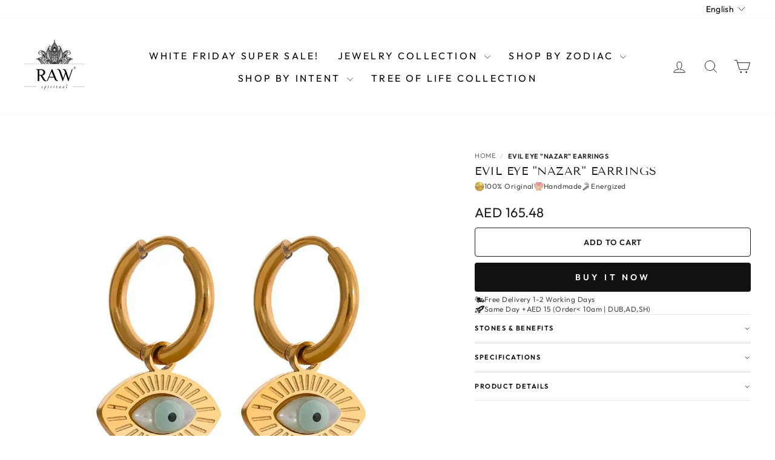

--- FILE ---
content_type: text/html; charset=utf-8
request_url: https://www.rawspiritual.com/en-sa/products/evil-eye-nazar-earrings
body_size: 97393
content:
<!doctype html>
<html class="no-js" lang="en" dir="ltr">
<head>
    




<script async crossorigin fetchpriority="high" src="/cdn/shopifycloud/importmap-polyfill/es-modules-shim.2.4.0.js"></script>
<script src="/cdn/shopifycloud/consent-tracking-api/v0.1/consent-tracking-api.js"></script>

<script type="text/javascript">
  var Y=Object.defineProperty;var X=(m,g,p)=>g in m?Y(m,g,{enumerable:!0,configurable:!0,writable:!0,value:p}):m[g]=p;var n=(m,g,p)=>X(m,typeof g!="symbol"?g+"":g,p);(function(){"use strict";var m=" daum[ /]| deusu/| yadirectfetcher|(?:^|[^g])news(?!sapphire)|(?<! (?:channel/|google/))google(?!(app|/google| pixel))|(?<! cu)bots?(?:\\b|_)|(?<!(?:lib))http|(?<![hg]m)score|(?<!cam)scan|@[a-z][\\w-]+\\.|\\(\\)|\\.com\\b|\\btime/|\\||^<|^[\\w \\.\\-\\(?:\\):%]+(?:/v?\\d+(?:\\.\\d+)?(?:\\.\\d{1,10})*?)?(?:,|$)|^[^ ]{50,}$|^\\d+\\b|^\\w*search\\b|^\\w+/[\\w\\(\\)]*$|^active|^ad muncher|^amaya|^avsdevicesdk/|^biglotron|^bot|^bw/|^clamav[ /]|^client/|^cobweb/|^custom|^ddg[_-]android|^discourse|^dispatch/\\d|^downcast/|^duckduckgo|^email|^facebook|^getright/|^gozilla/|^hobbit|^hotzonu|^hwcdn/|^igetter/|^jeode/|^jetty/|^jigsaw|^microsoft bits|^movabletype|^mozilla/\\d\\.\\d\\s[\\w\\.-]+$|^mozilla/\\d\\.\\d\\s\\(compatible;?(?:\\s\\w+\\/\\d+\\.\\d+)?\\)$|^navermailapp|^netsurf|^offline|^openai/|^owler|^php|^postman|^python|^rank|^read|^reed|^rest|^rss|^snapchat|^space bison|^svn|^swcd |^taringa|^thumbor/|^track|^w3c|^webbandit/|^webcopier|^wget|^whatsapp|^wordpress|^xenu link sleuth|^yahoo|^yandex|^zdm/\\d|^zoom marketplace/|^$|analyzer|archive|ask jeeves/teoma|audit|bit\\.ly/|bluecoat drtr|browsex|burpcollaborator|capture|catch|check\\b|checker|chrome-lighthouse|chromeframe|classifier|cloudflare|convertify|crawl|cypress/|dareboost|datanyze|dejaclick|detect|dmbrowser|download|evc-batch/|exaleadcloudview|feed|firephp|functionize|gomezagent|grab|headless|httrack|hubspot marketing grader|hydra|ibisbrowser|infrawatch|insight|inspect|iplabel|ips-agent|java(?!;)|library|linkcheck|mail\\.ru/|manager|measure|neustar wpm|node|nutch|offbyone|onetrust|optimize|pageburst|pagespeed|parser|perl|phantomjs|pingdom|powermarks|preview|proxy|ptst[ /]\\d|retriever|rexx;|rigor|rss\\b|scrape|server|sogou|sparkler/|speedcurve|spider|splash|statuscake|supercleaner|synapse|synthetic|tools|torrent|transcoder|url|validator|virtuoso|wappalyzer|webglance|webkit2png|whatcms/|xtate/",g=/bot|crawl|http|lighthouse|scan|search|spider/i,p;function M(){if(p instanceof RegExp)return p;try{p=new RegExp(m,"i")}catch{p=g}return p}function O(c){return!!c&&M().test(c)}/*! js-cookie v3.0.5 | MIT */function _(c){for(var e=1;e<arguments.length;e++){var t=arguments[e];for(var i in t)c[i]=t[i]}return c}var U={read:function(c){return c[0]==='"'&&(c=c.slice(1,-1)),c.replace(/(%[\dA-F]{2})+/gi,decodeURIComponent)},write:function(c){return encodeURIComponent(c).replace(/%(2[346BF]|3[AC-F]|40|5[BDE]|60|7[BCD])/g,decodeURIComponent)}};function S(c,e){function t(r,s,a){if(!(typeof document>"u")){a=_({},e,a),typeof a.expires=="number"&&(a.expires=new Date(Date.now()+a.expires*864e5)),a.expires&&(a.expires=a.expires.toUTCString()),r=encodeURIComponent(r).replace(/%(2[346B]|5E|60|7C)/g,decodeURIComponent).replace(/[()]/g,escape);var o="";for(var h in a)a[h]&&(o+="; "+h,a[h]!==!0&&(o+="="+a[h].split(";")[0]));return document.cookie=r+"="+c.write(s,r)+o}}function i(r){if(!(typeof document>"u"||arguments.length&&!r)){for(var s=document.cookie?document.cookie.split("; "):[],a={},o=0;o<s.length;o++){var h=s[o].split("="),d=h.slice(1).join("=");try{var f=decodeURIComponent(h[0]);if(a[f]=c.read(d,f),r===f)break}catch{}}return r?a[r]:a}}return Object.create({set:t,get:i,remove:function(r,s){t(r,"",_({},s,{expires:-1}))},withAttributes:function(r){return S(this.converter,_({},this.attributes,r))},withConverter:function(r){return S(_({},this.converter,r),this.attributes)}},{attributes:{value:Object.freeze(e)},converter:{value:Object.freeze(c)}})}var R=S(U,{path:"/"});const F=c=>{const e=window.innerWidth<768||window.outerWidth<768?"mobile":"desktop";return c===e},L=(c,e)=>{const t=!!e,i=String(c)==="true";return t===i},I="shg_geo_data";function B(c,e){const t=c-e;return Math.floor(t/(1e3*60*60*24))}function N(){if(new URLSearchParams(window.location.search).get("shg_geo_cache")==="false")return null;let e=null;try{const t=localStorage.getItem(I);if(t){const i=JSON.parse(t),r=Date.now();i.timestamp&&B(r,i.timestamp)<=7?e=i:localStorage.removeItem(I)}}catch(t){return console.error("Error reading geo data from cache:",t),localStorage.removeItem(I),null}return e}function q(c){let e=null;if(!c)return console.warn("Geo location API URL not configured."),e;try{const t=new XMLHttpRequest;t.open("GET",c,!1),t.send(null),t.status===200?(e=JSON.parse(t.responseText),e?(e.timestamp=Date.now(),localStorage.setItem(I,JSON.stringify(e))):(console.error("Geo API response parsed to null or undefined."),e=null)):console.error(`Geo API request failed with status: ${t.status}`)}catch(t){console.error("Error fetching geo data from API:",t)}return e}function Q(c){let e=null;try{const t=N();t?(e=t,console.debug("Loaded geo data from cache:",e)):(e=q(c),console.debug("Fetched geo data from API:",e))}catch(t){console.error("Error initializing geo data:",t),e=null}return e}const j=(c,e)=>{const{type:t,country_code:i,toponym_name:r,parent_name:s}=c||{},{country:a,region:o,city:h}=e||{};if(!t||!i||!e)return!1;switch(t){case"country":return a===i;case"region":return o===r&&a===i;case"city":return h===r&&o===s&&a===i;default:return console.debug("Unknown location type:",t),!1}},x=c=>typeof c!="string"?!1:document.referrer.toLowerCase().includes(c.toLowerCase()),$=c=>typeof c!="string"?!1:window.location.href.toLowerCase().includes(c.toLowerCase()),G=(c,e,t)=>{if(!e)return!1;const{expectedTimeInMillseconds:i,withinOrAfter:r}=c||{};if(typeof i!="number"||!r)return!1;const s=e.first_visit_timestamp;return r==="within"?s+i>t:s+i<t},K=(c,e,t)=>e?t-e.first_visit_timestamp<18e5===c:c===!0;function H(c,e){return c===e}const y=class y{constructor(e){n(this,"visitorDetails",null);n(this,"currentTime");n(this,"geoLocationApi");n(this,"customerId");n(this,"isB2B");n(this,"internalGeoData");n(this,"isGeoDataInitialized",!1);n(this,"checkers",{device:e=>F(e),logged_in:(e,t)=>L(e,this.customerId),new_visitor:(e,t)=>K(e,t.visitorDetails,t.currentTime),returning_visitor:(e,t)=>G(e,t.visitorDetails,t.currentTime),url_contains:e=>$(e),referrer_contains:e=>x(e),location:(e,t)=>j(e,t.geoData),b2b:e=>H(e,this.isB2B)});this.geoLocationApi=e.geoLocationApi,this.customerId=e.customerId,this.isB2B=e.isB2B,this.currentTime=Date.now(),this.initializeVisitorDetails()}initializeVisitorDetails(){var e;try{const t=localStorage.getItem(y.VISITOR_DETAILS_KEY);t&&(this.visitorDetails=JSON.parse(t),typeof((e=this.visitorDetails)==null?void 0:e.first_visit_timestamp)!="number"&&(console.warn("Invalid visitor details found in storage, resetting."),this.visitorDetails=null)),this.visitorDetails===null?(console.debug("Initializing new visitor details."),this.visitorDetails={first_visit_timestamp:this.currentTime},localStorage.setItem(y.VISITOR_DETAILS_KEY,JSON.stringify(this.visitorDetails))):console.debug("Loaded visitor details from storage:",this.visitorDetails)}catch(t){console.error("Error initializing visitor details:",t),localStorage.removeItem(y.VISITOR_DETAILS_KEY),this.visitorDetails={first_visit_timestamp:this.currentTime},localStorage.setItem(y.VISITOR_DETAILS_KEY,JSON.stringify(this.visitorDetails))}}check(e){const t=this.checkers[e.audience_type];if(!t)return console.warn(`Unknown audience type: ${e.audience_type}`),!1;e.audience_type==="location"&&(e.value=this.snakeCaseKeys(e.value),this.isGeoDataInitialized||(console.debug("Location check required, initializing geoData..."),this.internalGeoData=Q(this.geoLocationApi),this.isGeoDataInitialized=!0,console.debug("GeoData initialization result:",this.internalGeoData)));const i={geoData:this.internalGeoData===void 0?null:this.internalGeoData,visitorDetails:this.visitorDetails,currentTime:this.currentTime};try{const r=!!t(e.value,i);return console.debug("Audience check result:",{audience:e,internalContext:i,matched:r}),e.condition==="is_not"?!r:r}catch(r){return console.error("Error during audience check:",{audience:e,internalContext:i,error:r}),!1}}snakeCaseKeys(e){if(typeof e!="object")return e;const t={};for(const[i,r]of Object.entries(e)){const s=i.replace(/[A-Z]/g,a=>`_${a.toLowerCase()}`);t[s]=r}return t}};n(y,"VISITOR_DETAILS_KEY","_shg_ab_visitor_details");let k=y;class J{constructor(e,t){n(this,"buyItNowHandlerAttached",!1);n(this,"currentPricingVariantId",null);n(this,"storefrontAccessToken");n(this,"shopDomain");n(this,"trackDispatchedSelection",(e,t)=>{const i=e&&e.isFirstAssignment===!1?"cache":t.distribution_method,r={shop_id:t.shop_id,optimization_id:e==null?void 0:e.optimization.id,variant_id:e==null?void 0:e.selectedVariant.id,details:{optimization_ids:t.optimization_ids,distribution_method:i,selection_details:t.selection_details,cache:t.cache,context:t.context,optimization_matches:t.optimization_matches}};this.trackingService.trackDispatch("dispatched",r)});this.trackingService=e,this.storefrontAccessToken=(t==null?void 0:t.storefrontAccessToken)??null,this.shopDomain=(t==null?void 0:t.shopDomain)??null,this.currentPricingVariantId=(t==null?void 0:t.currentPricingVariantId)??null,typeof document<"u"&&document.readyState==="loading"?document.addEventListener("DOMContentLoaded",()=>{this.attachPriceTestBuyItNowHandler()}):setTimeout(()=>{this.attachPriceTestBuyItNowHandler()},100)}async createCartAndGetCheckoutUrl(e,t,i){var o,h,d,f,C;if(!this.storefrontAccessToken||!this.shopDomain)return null;const r=`
      mutation cartCreate($input: CartInput!) {
        cartCreate(input: $input) {
          cart {
            id
            checkoutUrl
          }
          userErrors {
            field
            message
          }
        }
      }
    `,s=i?[{key:"shogun_variant_id",value:i}]:[],a={input:{lines:[{merchandiseId:`gid://shopify/ProductVariant/${e}`,quantity:t}],attributes:s}};try{const P=JSON.stringify({query:r,variables:a}),z=`https://${this.shopDomain}/api/2025-10/graphql.json`;console.debug("shogun: cartCreate request URL:",z),console.debug("shogun: cartCreate request body:",P);const b=await(await fetch(z,{method:"POST",headers:{"Content-Type":"application/json","X-Shopify-Storefront-Access-Token":this.storefrontAccessToken},body:P})).json();return console.debug("shogun: cartCreate full response:",JSON.stringify(b,null,2)),(d=(h=(o=b.data)==null?void 0:o.cartCreate)==null?void 0:h.cart)!=null&&d.checkoutUrl?(console.debug("shogun: cartCreate successful, checkoutUrl:",b.data.cartCreate.cart.checkoutUrl),b.data.cartCreate.cart.checkoutUrl):(console.error("shogun: cartCreate failed:",((C=(f=b.data)==null?void 0:f.cartCreate)==null?void 0:C.userErrors)||b.errors),null)}catch(P){return console.error("shogun: cartCreate error:",P),null}}async addToCartAndCheckout(e,t,i){const r={items:[{id:e,quantity:t}]};i&&(r.attributes={shogun_variant_id:i});try{const s=await fetch("/cart/add.js",{method:"POST",headers:{"Content-Type":"application/json"},body:JSON.stringify(r)});s.ok?(console.debug("shogun: added to cart, redirecting to checkout"),window.location.href="/checkout"):console.error("shogun: cart add failed:",await s.text())}catch(s){console.error("shogun: cart add error:",s)}}attachPriceTestBuyItNowHandler(){if(this.buyItNowHandlerAttached)return;this.buyItNowHandlerAttached=!0;const e=async i=>{const r=new FormData(i);let s=r.get("id")||r.get("variant_id");if(console.debug("shogun: buy-it-now form data:",Object.fromEntries(r.entries())),console.debug("shogun: raw variantId from form:",s),!s){console.debug("shogun: no variant ID found for buy-it-now");return}if(s.includes("gid://")){const h=s.match(/\/(\d+)$/);h&&(s=h[1],console.debug("shogun: extracted numeric ID from GID:",s))}const a=parseInt(r.get("quantity")||"1",10)||1,o=this.currentPricingVariantId;if(console.debug("shogun: buy-it-now details:",{variantId:s,quantity:a,pricingVariantId:o,storefrontAccessToken:this.storefrontAccessToken?"***":null,shopDomain:this.shopDomain}),this.storefrontAccessToken&&this.shopDomain){console.debug("shogun: attempting cartCreate with merchandiseId:",`gid://shopify/ProductVariant/${s}`);const h=await this.createCartAndGetCheckoutUrl(s,a,o);if(h){console.debug("shogun: redirecting to cartCreate checkoutUrl (original cart preserved)"),window.location.href=h;return}}console.debug("shogun: falling back to cart add with pricing variant"),await this.addToCartAndCheckout(s,a,o)};typeof document<"u"&&(()=>{document.addEventListener("click",i=>{const r=i.target;if(!r)return;const s=r.closest('[data-ab-price-test-payment-button="true"]');if(!s||!r.closest('shopify-buy-it-now-button, shopify-accelerated-checkout, [data-shopify="payment-button"]'))return;const o=s.closest("form");o&&(i.preventDefault(),i.stopPropagation(),i.stopImmediatePropagation(),e(o))},{capture:!0})})()}extractViewParamFromFullTemplateKey(e){const t=e.split("/").pop().split(".");return t.slice(1,t.length-1).join(".")}async handleRedirect(e){const t=new URL(window.location.href),i=new URL(window.location.href);if(e.optimization.scope==="theme")i.searchParams.set("preview_theme_id",e.selectedVariant.config.theme_id);else if(e.optimization.scope==="url_redirect")i.pathname=e.languageRootUrl!=="/"?e.languageRootUrl+e.selectedVariant.config.path:e.selectedVariant.config.path;else{const r=this.extractViewParamFromFullTemplateKey(e.selectedVariant.config.full_template_key);i.searchParams.set("view",r)}t.toString()===i.toString()?this.hideViewParam():this.redirectWithoutCache(i)}hideViewParam(){const e=new URL(window.location.href);e.searchParams.delete("view"),window.history.replaceState({},"",e.toString())}dispatch(e,t,i){let r=null;if(e[0].optimization.scope=="price"){const s=e[0];if(r=s,this.currentPricingVariantId=t||s.selectedVariant.id,this.attachPriceTestBuyItNowHandler(),t)console.debug("shogun: price variant already assigned, returning");else{const a=s.selectedVariant.id;console.debug("shogun: assigning price variant");const o=JSON.stringify({attributes:{shogun_variant_id:a}}),h=new XMLHttpRequest;h.open("POST","/cart/update.js",!0),h.setRequestHeader("Content-Type","application/json"),h.onreadystatechange=()=>{if(h.readyState==4&&h.status==200){console.debug("shogun: reloading to reflect cart pricing");const d=new URL(window.location.href);this.redirectWithoutCache(d)}},h.send(o)}}else{const s=e.find(o=>o.matchingVariant.id!==o.selectedVariant.id);if(console.debug("redirectingSelection",s),s&&(s.optimization.scope!=="url_redirect"||s.isFirstAssignment===!0||s.optimization.config.permanent_redirect===!0))return this.trackDispatchedSelection(s,i),this.handleRedirect(s);const a=new Set(e.map(o=>o.optimization.scope));(a.has("template")||a.has("page"))&&this.hideViewParam(),r=e.find(o=>o.current())||s||null}e.length>0&&!r&&(r=e[0]),(r||e.length>0)&&this.trackDispatchedSelection(r,i),e.filter(s=>s.current()).forEach(s=>{this.trackingService.trackVariantImpression(s.selectedVariant,s.optimization.type)})}redirectWithoutCache(e){typeof e=="string"&&(e=new URL(e)),e.searchParams.delete("cache"),document.referrer!=""&&sessionStorage.setItem(E,document.referrer),console.debug("shogun: redirecting to ",e),window.location.replace(e)}}class v{constructor(e){n(this,"optimization");n(this,"matchingVariant");n(this,"selectedVariant");n(this,"isFirstAssignment");n(this,"languageRootUrl");this.optimization=e.optimization,this.matchingVariant=e.matchingVariant,this.selectedVariant=e.selectedVariant,this.isFirstAssignment=e.isFirstAssignment,this.languageRootUrl=e.languageRootUrl}current(){return this.matchingVariant.id===this.selectedVariant.id}}const w=class w{constructor(){n(this,"ran",!1)}removePreviewBarIframe(){console.debug("Setting up preview bar iframe removal");const e=()=>{w.PREVIEW_BAR_IFRAME_IDS.forEach(t=>{const i=document.getElementById(t);i&&(console.debug(`Removing preview bar iframe with id: ${t}`),i.remove())})};e(),document.addEventListener("DOMContentLoaded",()=>{console.debug("DOM loaded, setting up mutation observer for preview bar");const t=new MutationObserver(i=>{i.forEach(r=>{r.addedNodes.forEach(s=>{if(s.nodeType===Node.ELEMENT_NODE){const a=s;w.PREVIEW_BAR_IFRAME_IDS.includes(a.id)&&(console.debug(`Detected and removing preview bar iframe with id: ${a.id} via observer`),a.remove())}})})});if(document.body)t.observe(document.body,{childList:!0,subtree:!0});else{const i=new MutationObserver(()=>{document.body&&(t.observe(document.body,{childList:!0,subtree:!0}),e(),i.disconnect())});i.observe(document.documentElement,{childList:!0})}e()})}run(){this.ran||(this.removePreviewBarIframe(),this.ran=!0)}};n(w,"PREVIEW_BAR_IFRAME_IDS",["preview-bar-iframe","PBarNextFrameWrapper"]);let T=w;const D="_shg_analytics_queue";class W{enqueue(e){const t={...e,id:crypto.randomUUID(),attempts:0,createdAt:Date.now()},i=this.readQueue();return i[t.category].push(t),this.writeQueue(i),t}all(){const e=this.readQueue();return[...e.shogun_load,...e.dispatcher].sort((t,i)=>t.createdAt-i.createdAt)}update(e){const t=this.readQueue(),i=t[e.category],r=i.findIndex(s=>s.id===e.id);r!==-1&&(i[r]=e,this.writeQueue(t))}remove(e){const t=this.readQueue(),i=t[e.category],r=i.findIndex(s=>s.id===e.id);r!==-1&&(i.splice(r,1),this.writeQueue(t))}findLatest(e){const i=this.readQueue()[e];if(i.length!==0)return i[i.length-1]}readQueue(){const e=localStorage.getItem(D);if(!e)return this.emptyQueue();try{const t=JSON.parse(e);return t.shogun_load||(t.shogun_load=[]),t.dispatcher||(t.dispatcher=[]),t}catch(t){return console.error("shogun: failed to parse analytics queue storage, resetting",t),localStorage.removeItem(D),this.emptyQueue()}}writeQueue(e){try{localStorage.setItem(D,JSON.stringify(e))}catch(t){console.error("shogun: failed to save analytics queue",t)}}emptyQueue(){return{shogun_load:[],dispatcher:[]}}}const u=class u{constructor(e,t,i,r,s,a){n(this,"publishable",!1);n(this,"allowed",null);n(this,"eventQueue",new W);n(this,"processingQueue",!1);n(this,"pendingProcess",!1);n(this,"processTimer",null);n(this,"trackVariantImpression",(e,t)=>{const i={page_type:this.pageType,page_id:this.pageId,app_type:t=="ab_test"?"ab_testing":"personalization",original_referrer:this.originalReferrer};i.optimization_id=e.optimization_id,i.variant_id=e.id,console.debug(`Tracking variant impression: optimization=${e.optimization_id}, variant=${e.id}`),this.enqueueShogunLoadEvent(i)});n(this,"trackPage",()=>{const e={page_type:this.pageType,page_id:this.pageId,app_type:"ab_testing"};this.enqueueShogunLoadEvent(e)});n(this,"trackDispatch",(e,t)=>{this.enqueueEvent({category:"dispatcher",event:e,data:t})});n(this,"enqueueEvent",e=>{console.debug("shogun: enqueueing tracking event",{category:e.category,event:"event"in e?e.event:void 0}),e.category==="shogun_load"&&(!this.publishable||this.allowed!==!0)&&console.debug("shogun: not ready, enqueueing shogun:load event");try{this.eventQueue.enqueue(e),this.scheduleProcessQueue()}catch(t){console.error("shogun: failed to enqueue analytics event",t)}});n(this,"enqueueShogunLoadEvent",e=>{this.enqueueEvent({category:"shogun_load",data:e})});n(this,"waitForPublishable",()=>{var i,r;let e=0;const t=()=>{var s,a;if(typeof((a=(s=window.Shopify)==null?void 0:s.analytics)==null?void 0:a.publish)>"u")if(e<=u.retryAttemptsLimit){setTimeout(t,u.retryIntervalInMs);return}else{console.warn("shogun:ts: Shopify analytics unavailable after 30s"),this.handleError("Error initializing TrackingService: Shopify analytics not available after 30s");return}console.debug("shogun:ts: publishable"),this.publishable=!0,this.scheduleProcessQueue()};(r=(i=window.Shopify)==null?void 0:i.analytics)!=null&&r.publish?(console.debug("shogun:ts: publishable"),this.publishable=!0):(console.debug("shogun:ts: analytics api not available yet, waiting..."),t())});n(this,"waitForConsent",()=>{var i,r;let e=0;const t=()=>{if(typeof window.Shopify>"u"&&e<=u.retryAttemptsLimit){setTimeout(t,u.retryIntervalInMs);return}window.Shopify.loadFeatures([{name:"consent-tracking-api",version:"0.1"}],s=>{var a;if(s&&s.length>0){let o=[];s.forEach(h=>{console.error(h),o.push(h.message)}),this.handleError(`Error initializing TrackingService: ${o.join(", ")}`)}else console.debug("shogun:ts: consent available"),this.handleConsentChange(((a=window.Shopify.customerPrivacy)==null?void 0:a.analyticsProcessingAllowed())??!1)})};(r=(i=window.Shopify)==null?void 0:i.customerPrivacy)!=null&&r.analyticsProcessingAllowed?(console.debug("shogun:ts: consent available"),this.allowed=window.Shopify.customerPrivacy.analyticsProcessingAllowed()):(console.debug("shogun:ts: privacy api not available yet, waiting..."),t())});n(this,"handleConsentChange",e=>{this.allowed=e,console.debug("shogun: analytics consent updated to: ",this.allowed),this.scheduleProcessQueue()});n(this,"scheduleProcessQueue",()=>{if(this.processingQueue){this.pendingProcess=!0;return}this.processingQueue=!0;try{this.processQueue()}catch(e){console.error("shogun: error processing analytics queue",e)}finally{this.processingQueue=!1,this.pendingProcess&&(this.pendingProcess=!1,this.scheduleProcessQueue())}});n(this,"scheduleProcessQueueAfter",e=>{this.processTimer||(this.processTimer=setTimeout(()=>{this.processTimer=null,this.scheduleProcessQueue()},e))});n(this,"handleError",e=>{let t,i;const r=this.eventQueue.findLatest("shogun_load");r&&(t=r.data.optimization_id,i=r.data.variant_id),this.trackDispatchFallback("errored",{shop_id:this.shopId,dispatcher_session_id:this.dispatcherSessionId,optimization_id:t,variant_id:i,details:{error:e}})});n(this,"dispatcherFallbackReady",e=>e.category!=="dispatcher"?!1:Date.now()-e.createdAt>=u.dispatchFallbackDelayInMs);n(this,"trackDispatchFallback",(e,t)=>{console.debug(`shogun: sending dispatch:${e} via fallback`),t.name=e,fetch(`${this.analyticsUrl}/dispatcher/${e}`,{method:"POST",headers:{"Content-Type":"application/json"},body:JSON.stringify(t),keepalive:!0})});n(this,"prepareFallbackPayload",e=>{const t=this.clonePayload(e);return t.shop_id=t.shop_id||this.shopId,t.dispatcher_session_id=this.dispatcherSessionId,t.details||(t.details={}),t});n(this,"clonePayload",e=>{try{return JSON.parse(JSON.stringify(e))}catch{return e}});this.shopId=e,this.pageType=t,this.pageId=i,this.originalReferrer=r,this.analyticsUrl=s,this.dispatcherSessionId=a,this.waitForPublishable(),this.waitForConsent(),document.addEventListener("visitorConsentCollected",o=>{this.handleConsentChange(o.detail.analyticsAllowed)}),this.scheduleProcessQueue()}processQueue(){console.debug("shogun: processing queue");const e=this.eventQueue.all();let t=!1;for(const i of e){if(this.shouldDropEvent(i)){this.eventQueue.remove(i);continue}if(this.isWithinBackoffWindow(i)){t=!0;continue}if(!this.isEventReady(i)){t=!0;continue}let r="success";try{r=this.deliverEvent(i)}catch(s){console.error("shogun: error delivering analytics event",s),r="retry"}r==="success"||r==="drop"?this.eventQueue.remove(i):(i.attempts+=1,i.lastAttemptedAt=Date.now(),this.eventQueue.update(i),t=!0)}t&&this.scheduleProcessQueueAfter(u.queueRetryDelayInMs)}shouldDropEvent(e){return Date.now()-e.createdAt>u.maxQueueAgeInMs||e.attempts>=u.maxQueueAttempts||e.category==="dispatcher"&&!e.event}isWithinBackoffWindow(e){if(!e.lastAttemptedAt)return!1;const t=u.queueRetryDelayInMs*Math.pow(2,Math.min(e.attempts,u.maxQueueAttempts));return Date.now()-e.lastAttemptedAt<t}isEventReady(e){return e.category==="shogun_load"?this.publishable&&this.allowed===!0:e.category==="dispatcher"?this.allowed===!0&&this.publishable?!0:this.dispatcherFallbackReady(e):!1}deliverEvent(e){return e.category==="shogun_load"?this.deliverShogunLoad(e):this.deliverDispatch(e)}deliverShogunLoad(e){const t=e.data;try{if(console.debug("Firing shogun:load event",t),!window.Shopify.analytics.publish)throw new Error("Shopify analytics publish is not available");return window.Shopify.analytics.publish("shogun:load",t),"success"}catch(i){return console.error("Error publishing shogun:load event:",i),"retry"}}deliverDispatch(e){if(e.category!=="dispatcher"||!e.event)return"drop";if(this.allowed===!0&&this.publishable){const i=`shogun:dispatcher:${e.event}`;try{if(console.debug(`Firing ${i} event`,e.data),!window.Shopify.analytics.publish)throw new Error("Shopify analytics publish is not available");return window.Shopify.analytics.publish(i,e.data),"success"}catch(r){console.error(`Error publishing ${i} event:`,r);const s=this.prepareFallbackPayload(e.data);return s.details||(s.details={}),s.details.error=`Error publishing ${i} event: ${r.message}`,this.trackDispatchFallback(e.event,s),"success"}}if(!this.dispatcherFallbackReady(e))return"retry";const t=this.prepareFallbackPayload(e.data);return this.trackDispatchFallback(e.event,t),"success"}};n(u,"retryIntervalInMs",250),n(u,"retryAttemptsLimit",3e4/u.retryIntervalInMs),n(u,"queueRetryDelayInMs",1e3),n(u,"maxQueueAttempts",5),n(u,"maxQueueAgeInMs",24*60*60*1e3),n(u,"dispatchFallbackDelayInMs",30*1e3);let A=u;const E="_shg_referrer",l=class l{constructor(e){n(this,"shopId");n(this,"optimizations");n(this,"currentThemeId");n(this,"pageId");n(this,"pageType");n(this,"currentPartialTemplateKey");n(this,"distributionMethod");n(this,"cachedOptimizations");n(this,"audienceChecker");n(this,"personalizations");n(this,"abTests");n(this,"dispatcher");n(this,"trackingService");n(this,"currentPath");n(this,"themeTestHandler");n(this,"currentPricingVariantId");n(this,"languageRootUrl");n(this,"dispatcherSessionId");n(this,"originalReferrer");n(this,"inAudience",e=>this.audienceChecker.check(e));if(this.originalReferrer=sessionStorage.getItem(E),this.originalReferrer){sessionStorage.removeItem(E),console.debug("shogun: retaining original referrer: ",this.originalReferrer);try{Object.defineProperty(document,"referrer",{get:()=>this.originalReferrer})}catch(a){console.debug("shogun: failed to set original referrer via `Object.defineProperty`"),console.error(a);try{window.document.__defineGetter__("referrer",()=>this.originalReferrer)}catch(o){console.debug("shogun: failed to set original referrer via `__defineGetter__`"),console.error(o)}}}this.shopId=e.shopId,this.currentThemeId=e.currentThemeId,this.currentPricingVariantId=e.currentPricingVariantId;const t=e.optimizations||[];e.defaultThemeId!==this.currentThemeId?this.optimizations=t.filter(a=>a.scope==="price"||a.variants.some(o=>o.config.theme_id===this.currentThemeId)):this.optimizations=t,this.personalizations=this.optimizations.filter(a=>a.type==="personalization"),this.abTests=this.optimizations.filter(a=>a.type==="ab_test"),this.distributionMethod=e.distributionMethod||l.DEFAULT_DISTRIBUTION_METHOD,this.pageId=e.pageId,this.pageType=e.pageType,this.languageRootUrl=e.languageRootUrl;const i=this.pageType==="metaobject"?"templates/metaobject/":"templates/",r=[e.templateName,e.templateSuffix].filter(Boolean).join(".");this.currentPartialTemplateKey=i+r,this.currentPath=window.location.pathname,this.cachedOptimizations=JSON.parse(localStorage.getItem(l.OPTIMIZATIONS_CACHE_KEY)||"{}"),this.audienceChecker=new k(e),e.sessionIdOverride?this.dispatcherSessionId=e.sessionIdOverride:(this.dispatcherSessionId=R.get(l.DISPATCHER_SESSION_COOKIE)||crypto.randomUUID(),R.set(l.DISPATCHER_SESSION_COOKIE,this.dispatcherSessionId,{path:"/",expires:1/48})),this.trackingService=new A(this.shopId,this.pageType,this.pageId,this.originalReferrer,e.analyticsUrl,this.dispatcherSessionId);const s=new T;this.themeTestHandler=s,this.dispatcher=new J(this.trackingService,{storefrontAccessToken:e.storefrontAccessToken,shopDomain:e.shopDomain,currentPricingVariantId:e.currentPricingVariantId})}getOptimizationPriority(e){return{theme:1,template:2,page:3,url_redirect:4,price:5}[e.scope]}sortMatches(e){return[...e].sort((t,i)=>{const r=this.getOptimizationPriority(t.optimization),s=this.getOptimizationPriority(i.optimization);return r===s?0:r-s})}audienceMatchesCurrentVisitor(e){const t=e.audiences||[];return t.length===0?!0:e.audiences_condition==="any"?t.some(this.inAudience):t.every(this.inAudience)}configAudiencesMatch(e,t){const i=e.audiences||[],r=t.audiences||[];if(i.length!==r.length)return!1;const s=i.map(o=>JSON.stringify(o)),a=r.map(o=>JSON.stringify(o));return!(s.some(o=>!a.includes(o))||a.some(o=>!s.includes(o))||i.length>1&&e.audiences_condition!==t.audiences_condition)}getCachedVariant(e){const t=this.cachedOptimizations[e.id];if(t)return e.variants.find(i=>i.id===t)}setCachedVariant(e,t){this.cachedOptimizations[e.id]=t.id,console.debug("setCachedVariant",e.id,t.id),localStorage.setItem(l.OPTIMIZATIONS_CACHE_KEY,JSON.stringify(this.cachedOptimizations))}extractPartialTemplateKeyFromFullTemplateKey(e){if(!e)return;const t=e.split(".");return t.length<2?e:t.slice(0,-1).join(".")}matchesAnyAttributeOfCurrentPage(e,t){const i=this.checkTemplateMatch(t),r=this.checkThemeMatch(e,t),s=this.checkPageMatch(e),a=this.checkPathMatch(t),o=this.checkPriceMatch(e,t);return r||i&&s||a||o}getMatchingVariant(e,t=void 0){var s;const i=e.config,r=(s=t==null?void 0:t.selectedVariant)==null?void 0:s.config;for(const a of e.variants){if(!this.matchesAnyAttributeOfCurrentPage(e,a))continue;const o=e.type==="ab_test"?e.config:a.config;if(this.audienceMatchesCurrentVisitor(o)&&!(r&&!this.configAudiencesMatch(i,r)))return a}}getPersonalizationMatches(){const e=[];for(const t of this.personalizations){const i=this.getMatchingVariant(t);i&&e.push({optimization:t,matchingVariant:i})}return e}getPrioritizedNonDefaultPersonalizationSelection(){const e=this.getPersonalizationMatches();if(e.length===0)return;const t=this.sortMatches(e);for(const i of t){const s=i.optimization.variants.sort((a,o)=>a.position-o.position).find(a=>!a.config.original&&this.audienceMatchesCurrentVisitor(a.config));if(s)return new v({optimization:i.optimization,matchingVariant:i.matchingVariant,selectedVariant:s,isFirstAssignment:!0,languageRootUrl:this.languageRootUrl})}}getDefaultPersonalizationSelectionsForImpressionTracking(e){return this.getPersonalizationMatches().filter(r=>r.matchingVariant.config.original&&r.optimization.id!==(e==null?void 0:e.optimization.id)).map(r=>new v({optimization:r.optimization,matchingVariant:r.matchingVariant,selectedVariant:r.matchingVariant,isFirstAssignment:!0,languageRootUrl:this.languageRootUrl}))}getRandomVariantForOptimization(e){const t=`${this.dispatcherSessionId}-${e.id}`,r=this.hashWithDjb2(t)%l.DEFAULT_NUMBER_OF_BINS;let s=0;for(const a of e.variants)if(s+=l.DEFAULT_NUMBER_OF_BINS*(a.config.percentage||0)/100,r<s)return a;return e.variants[0]}hasAnyCachedVariants(){return this.abTests.some(e=>!!this.cachedOptimizations[e.id])}getGreedySelections(e){const t=e[Math.floor(Math.random()*e.length)],i=t.cachedVariant||this.getRandomVariantForOptimization(t.optimization);return[new v({optimization:t.optimization,matchingVariant:t.matchingVariant,selectedVariant:i,isFirstAssignment:!t.cachedVariant,languageRootUrl:this.languageRootUrl})]}userBin(){const e=this.dispatcherSessionId;return e?this.hashWithDjb2(e)%l.DEFAULT_NUMBER_OF_BINS:0}hashWithDjb2(e){let t=5381;for(let i=0;i<e.length;i++)t=(t<<5)-t+e.charCodeAt(i),t|=0;return Math.abs(t)}getVariantForUserBin(){const e=this.userBin(),t=this.abTests.flatMap(r=>r.variants);let i=0;for(const r of t)if(i+=l.DEFAULT_NUMBER_OF_BINS*(r.traffic_percentage||0)/100,e<i)return r;return null}getEvenSelections(e){const t=this.getVariantForUserBin();if(!t)return[];const i=e.find(r=>r.optimization.variants.some(s=>s.id===t.id));return i?[new v({optimization:i.optimization,matchingVariant:i.matchingVariant,selectedVariant:t,isFirstAssignment:!i.cachedVariant,languageRootUrl:this.languageRootUrl})]:[]}getAbTestMatches(e){const t=[];return this.abTests.forEach(i=>{const r=this.getMatchingVariant(i,e);if(r){const s=this.getCachedVariant(i);(r.config.original||s)&&t.push({optimization:i,matchingVariant:r,cachedVariant:s})}}),t}getAbTestSelections(e){const t=this.getAbTestMatches(e);if(t.length===0)return[];const i=t.find(r=>!!r.cachedVariant);if(!i&&this.hasAnyCachedVariants())return[];if(i)return[new v({optimization:i.optimization,matchingVariant:i.matchingVariant,selectedVariant:i.cachedVariant,isFirstAssignment:!1,languageRootUrl:this.languageRootUrl})];switch(this.distributionMethod){case"greedy":return this.getGreedySelections(t);case"even":return this.getEvenSelections(t);default:throw new Error(`Unknown distribution method: ${this.distributionMethod}`)}}isBot(){const e=navigator.userAgent,t=O(e);return console.debug("Bot testing with user agent:",e),t}handleThemeReview(){const t=new URLSearchParams(location.search).get("shgpvid"),i=sessionStorage.getItem("_shg_preview_variant_id");if(i&&(!t||i==t)){console.debug(`shogun: theme review in progress, viewing variant: ${i}`);const r=document.getElementById("shogun-price-test-preview");if(!r){console.debug("shogun: sidebar not found!!!");return}const s=r.content.cloneNode(!0);document.addEventListener("DOMContentLoaded",()=>{document.body.style.paddingLeft="32rem",document.body.prepend(s)});return}else if(t&&(!i||i!=t)){console.debug(`shogun: theme review in progress, setting variant: ${t}`),sessionStorage.setItem("_shg_preview_variant_id",t);const r=JSON.stringify({attributes:{shogun_variant_id:t}}),s=new XMLHttpRequest;s.open("POST","/cart/update.js",!0),s.setRequestHeader("Content-Type","application/json"),s.onreadystatechange=()=>{s.readyState==4&&s.status==200&&(console.debug("shogun: reloading to reflect cart pricing"),location=location)},s.send(r)}}run(){let e=null,t=this.distributionMethod,i=[];const r=(s,a={})=>{var h,d;const o=s&&s.isFirstAssignment===!1?"cache":t;return{shop_id:this.shopId,optimization_id:(h=s==null?void 0:s.optimization)==null?void 0:h.id,variant_id:(d=s==null?void 0:s.selectedVariant)==null?void 0:d.id,details:{optimization_ids:this.optimizations.map(f=>f.id),distribution_method:o,selection_details:i,...a}}};try{if(this.isBot()){console.debug("Bot traffic detected, optimizer disabled");return}this.handleThemeReview();const s=this.getPrioritizedNonDefaultPersonalizationSelection(),a=this.getAbTestSelections(s),o=[];s&&o.push(s),o.push(...a),o.push(...this.getDefaultPersonalizationSelectionsForImpressionTracking(s)),localStorage.getItem("_shg_is_merchant")||this.themeTestHandler.run(),e=o.find(d=>d.matchingVariant.id===d.selectedVariant.id)||null,e&&!e.isFirstAssignment&&(t="cache"),i=o.map(d=>({optimization_id:d.optimization.id,selected_variant_id:d.selectedVariant.id,matching_variant_id:d.matchingVariant.id}));const h={shop_id:this.shopId,optimization_ids:this.optimizations.map(d=>d.id),selection_details:i,distribution_method:t,cache:{...this.cachedOptimizations},context:{template_key:this.currentPartialTemplateKey,theme_id:this.currentThemeId,page_type:this.pageType,page_id:this.pageId},optimization_matches:this.buildOptimizationMatches(s)};if(a.forEach(d=>{this.setCachedVariant(d.optimization,d.selectedVariant)}),o.length===0){this.abTests.length>0&&(this.trackingService.trackPage(),this.trackingService.trackDispatch("skipped",r(e)));return}this.dispatcher.dispatch(o,this.currentPricingVariantId,h)}catch(s){this.trackingService.trackDispatch("errored",r(e,{error:s.message}))}}getCurrentPathWithoutLanguagePrefix(){return this.languageRootUrl==="/"||!this.currentPath.startsWith(this.languageRootUrl)?this.currentPath:this.currentPath.substring(this.languageRootUrl.length)||"/"}checkTemplateMatch(e){return this.extractPartialTemplateKeyFromFullTemplateKey(e.config.full_template_key)===this.currentPartialTemplateKey}checkThemeMatch(e,t){return e.scope==="theme"&&t.config.theme_id===this.currentThemeId}checkPageMatch(e){const{page_type:t,page_id:i}=e.config,r=!t||t===this.pageType,s=!i||i===this.pageId;return e.scope!=="url_redirect"&&r&&s}checkPathMatch(e){const t=e.config.path;if(!t)return!1;const i=this.getCurrentPathWithoutLanguagePrefix();return decodeURIComponent(t)===decodeURIComponent(i)}checkPriceMatch(e,t){return e.scope!=="price"?!1:!this.currentPricingVariantId||this.currentPricingVariantId===t.id}getDetailedMatchingInfo(e,t,i){const{page_type:r,page_id:s}=e.config,a=!r||r===this.pageType,o=!s||s===this.pageId,h=e.type==="ab_test"?e.config:t.config,d=i?this.configAudiencesMatch(e.config,i.selectedVariant.config):!1;return{matches_template:this.checkTemplateMatch(t),matches_theme:this.checkThemeMatch(e,t),matches_page_type:a,matches_page_id:o,matches_page:this.checkPageMatch(e),matches_path:this.checkPathMatch(t),matches_price:this.checkPriceMatch(e,t),matches_audience:this.audienceMatchesCurrentVisitor(h),matches_personalization_config:d}}buildOptimizationMatches(e){const t={};for(const i of this.optimizations)if(t[i.id]={},i.variants&&Array.isArray(i.variants))for(const r of i.variants)t[i.id][r.id]=this.getDetailedMatchingInfo(i,r,e);return t}};n(l,"DEFAULT_NUMBER_OF_BINS",1e4),n(l,"DEFAULT_DISTRIBUTION_METHOD","greedy"),n(l,"OPTIMIZATIONS_CACHE_KEY","_shg_ab_optimizations_cache"),n(l,"DISPATCHER_SESSION_COOKIE","_shg_dispatcher_session");let V=l;window.ShogunOptimizer=V})();

</script><script type="text/javascript">
  ;(function() {
    if (typeof ShogunOptimizer === 'undefined') {
      console.error("ShogunOptimizer is not defined. Please ensure the optimizer script is properly loaded.");
      return;
    }

    const designMode = false;
    if (designMode) {
      console.debug("Design mode is enabled, skipping optimizer initialization");
      return;
    }

    // If the referrer url is the Shopify admin url, then set a local storage shg_is_merchant flag to true
    // This is used to remove the preview bar from the page for shoppers
    const referrer = document.referrer
    if (!localStorage.getItem('_shg_is_merchant') && ((referrer.includes('admin.shopify.com') || referrer.includes('shogun')))) {
      console.debug('Setting shg_is_merchant to true')
      localStorage.setItem('_shg_is_merchant', 'true')
    }

    const urlParams = new URLSearchParams(window.location.search);
    const optimizationDisabled = urlParams.get('shg') === "false" || window.location.hostname.includes('shopifypreview');

    if (optimizationDisabled) {
      console.debug("Optimization is disabled, skipping optimizer initialization");
      return;
    }

    const shopMetafieldConfig = {"default_theme_id":146330878146,"method":"greedy","optimizations":[],"expires_at":1769142003000,"env":"production"} || {};
    const optimizationsData = shopMetafieldConfig.expires_at > Date.now() ? (shopMetafieldConfig.optimizations || []) : [];

    const optimizerConfig = {
      shopId: "fae63c63-95f8-4575-aea3-28656496fe81",
      optimizations: optimizationsData,
      distributionMethod: urlParams.get('shgMethod') || shopMetafieldConfig.method,
      defaultThemeId: String(shopMetafieldConfig.default_theme_id),
      currentThemeId: "146330878146",
      pageId: "7698978504898",
      pageType: "product",
      templateName: "product",
      templateSuffix: "test-moon-magic-ver2",
      customerId: "",
      isB2B: false,
      sessionIdOverride: urlParams.get('shgSessionId'),
      geoLocationApi: "https://ipinfo.io/json?token=f2ae3a557d807b",
      currentPricingVariantId: null,
      languageRootUrl: "/en-sa",
      analyticsUrl: "https://shogun-abc-production.global.ssl.fastly.net",
      storefrontAccessToken: null,
      shopDomain: ""
    };

    console.debug("Initializing ShogunOptimizer with config:", optimizerConfig);
    const optimizer = new ShogunOptimizer(optimizerConfig);
    optimizer.run();
  })();
</script>


  
  <meta charset="utf-8">
  <meta http-equiv="X-UA-Compatible" content="IE=edge,chrome=1">
  <meta name="viewport" content="width=device-width,initial-scale=1">
  <meta name="theme-color" content="#111111">
  <link rel="canonical" href="https://www.rawspiritual.com/en-sa/products/evil-eye-nazar-earrings">
  <link rel="preconnect" href="https://cdn.shopify.com" crossorigin>
  <link rel="preconnect" href="https://fonts.shopifycdn.com" crossorigin>
  <link rel="dns-prefetch" href="https://productreviews.shopifycdn.com">
  <link rel="dns-prefetch" href="https://ajax.googleapis.com">
  <link rel="dns-prefetch" href="https://maps.googleapis.com">
  <link rel="dns-prefetch" href="https://maps.gstatic.com"><link rel="shortcut icon" href="//www.rawspiritual.com/cdn/shop/files/Logo_Final_3_bcc4e10c-4c53-472e-86ee-997e87aea15e_1_32x32.png?v=1679385348" type="image/png" /><title>Evil Eye &quot;Nazar&quot; Earrings
&ndash; Raw Spiritual
</title>
<meta name="description" content="This Evil Eye &#39;Nazar&#39; earrings adds a sophisticated touch to any look. Styled with steel and 18k gold plating, this timeless piece of jewelry will have onlookers in awe. Wear it to express your unique style and stand out from the crowd. The evil eye is believed to offer protection against negative energies and ward off"><style>
  #fv-loading-icon {
    visibility: visible;
    position: absolute;
    display: flex;
    justify-content: center;
    align-items: center;
    font-family: system-ui, sans-serif;
    font-size: 190vw;
    line-height: 1;
    word-wrap: break-word;
    top: 0;
    left: 0;
    margin: 0;
    text-decoration: none;
    filter: none;
    transition: all 0s;
    transform: none;
    width: 99vw;
    height: 99vh;
    max-width: 99vw;
    max-height: 99vh;
    pointer-events: none;
    z-index: -99;
    overflow: hidden;
    opacity: 0.0001;
  }
</style>
<div id="fv-loading-icon">🔄</div>

<script>
(function() {
  setTimeout(function() {
    var element = document.getElementById('fv-loading-icon');
    if (element) {
      element.remove();
    }
  }, 1500);
})();
</script><meta property="og:site_name" content="Raw Spiritual">
  <meta property="og:url" content="https://www.rawspiritual.com/en-sa/products/evil-eye-nazar-earrings">
  <meta property="og:title" content="Evil Eye &quot;Nazar&quot; Earrings">
  <meta property="og:type" content="product">
  <meta property="og:description" content="This Evil Eye &#39;Nazar&#39; earrings adds a sophisticated touch to any look. Styled with steel and 18k gold plating, this timeless piece of jewelry will have onlookers in awe. Wear it to express your unique style and stand out from the crowd. The evil eye is believed to offer protection against negative energies and ward off"><meta property="og:image" content="http://www.rawspiritual.com/cdn/shop/files/2_7d657b34-2a9e-4c77-b054-8062ae43e55b.jpg?v=1760803743">
    <meta property="og:image:secure_url" content="https://www.rawspiritual.com/cdn/shop/files/2_7d657b34-2a9e-4c77-b054-8062ae43e55b.jpg?v=1760803743">
    <meta property="og:image:width" content="1000">
    <meta property="og:image:height" content="1000"><meta name="twitter:site" content="@">
  <meta name="twitter:card" content="summary_large_image">
  <meta name="twitter:title" content="Evil Eye "Nazar" Earrings">
  <meta name="twitter:description" content="This Evil Eye &#39;Nazar&#39; earrings adds a sophisticated touch to any look. Styled with steel and 18k gold plating, this timeless piece of jewelry will have onlookers in awe. Wear it to express your unique style and stand out from the crowd. The evil eye is believed to offer protection against negative energies and ward off">
<script type="importmap">
{
  "imports": {
    "element.base-media": "//www.rawspiritual.com/cdn/shop/t/45/assets/element.base-media.js?v=61305152781971747521764331569",
    "element.image.parallax": "//www.rawspiritual.com/cdn/shop/t/45/assets/element.image.parallax.js?v=59188309605188605141764331569",
    "element.model": "//www.rawspiritual.com/cdn/shop/t/45/assets/element.model.js?v=104979259955732717291764331569",
    "element.quantity-selector": "//www.rawspiritual.com/cdn/shop/t/45/assets/element.quantity-selector.js?v=68208048201360514121764331570",
    "element.text.rte": "//www.rawspiritual.com/cdn/shop/t/45/assets/element.text.rte.js?v=28194737298593644281764331570",
    "element.video": "//www.rawspiritual.com/cdn/shop/t/45/assets/element.video.js?v=110560105447302630031764331570",
    "is-land": "//www.rawspiritual.com/cdn/shop/t/45/assets/is-land.min.js?v=92343381495565747271764331603",
    "util.misc": "//www.rawspiritual.com/cdn/shop/t/45/assets/util.misc.js?v=117964846174238173191764331616",
    "util.product-loader": "//www.rawspiritual.com/cdn/shop/t/45/assets/util.product-loader.js?v=71947287259713254281764331617",
    "util.resource-loader": "//www.rawspiritual.com/cdn/shop/t/45/assets/util.resource-loader.js?v=81301169148003274841764331617",
    "vendor.in-view": "//www.rawspiritual.com/cdn/shop/t/45/assets/vendor.in-view.js?v=126891093837844970591764331620"
  }
}
</script><script type="module" src="//www.rawspiritual.com/cdn/shop/t/45/assets/is-land.min.js?v=92343381495565747271764331603"></script>
<style data-shopify>@font-face {
  font-family: "Tenor Sans";
  font-weight: 400;
  font-style: normal;
  font-display: swap;
  src: url("//www.rawspiritual.com/cdn/fonts/tenor_sans/tenorsans_n4.966071a72c28462a9256039d3e3dc5b0cf314f65.woff2") format("woff2"),
       url("//www.rawspiritual.com/cdn/fonts/tenor_sans/tenorsans_n4.2282841d948f9649ba5c3cad6ea46df268141820.woff") format("woff");
}

  @font-face {
  font-family: Outfit;
  font-weight: 400;
  font-style: normal;
  font-display: swap;
  src: url("//www.rawspiritual.com/cdn/fonts/outfit/outfit_n4.387c2e2715c484a1f1075eb90d64808f1b37ac58.woff2") format("woff2"),
       url("//www.rawspiritual.com/cdn/fonts/outfit/outfit_n4.aca8c81f18f62c9baa15c2dc5d1f6dd5442cdc50.woff") format("woff");
}


  @font-face {
  font-family: Outfit;
  font-weight: 600;
  font-style: normal;
  font-display: swap;
  src: url("//www.rawspiritual.com/cdn/fonts/outfit/outfit_n6.dfcbaa80187851df2e8384061616a8eaa1702fdc.woff2") format("woff2"),
       url("//www.rawspiritual.com/cdn/fonts/outfit/outfit_n6.88384e9fc3e36038624caccb938f24ea8008a91d.woff") format("woff");
}

  
  
</style><link href="//www.rawspiritual.com/cdn/shop/t/45/assets/theme.css?v=161911342181124143811764331671" rel="stylesheet" type="text/css" media="all" />
<style data-shopify>:root {
    --typeHeaderPrimary: "Tenor Sans";
    --typeHeaderFallback: sans-serif;
    --typeHeaderSize: 36px;
    --typeHeaderWeight: 400;
    --typeHeaderLineHeight: 1;
    --typeHeaderSpacing: 0.0em;

    --typeBasePrimary:Outfit;
    --typeBaseFallback:sans-serif;
    --typeBaseSize: 18px;
    --typeBaseWeight: 400;
    --typeBaseSpacing: 0.025em;
    --typeBaseLineHeight: 1.4;
    --typeBaselineHeightMinus01: 1.3;

    --typeCollectionTitle: 20px;

    --iconWeight: 2px;
    --iconLinecaps: round;

    
        --buttonRadius: 0;
    

    --colorGridOverlayOpacity: 0.1;
    --colorAnnouncement: #ffffff;
    --colorAnnouncementText: #ffffff;

    --colorBody: #ffffff;
    --colorBodyAlpha05: rgba(255, 255, 255, 0.05);
    --colorBodyDim: #f2f2f2;
    --colorBodyLightDim: #fafafa;
    --colorBodyMediumDim: #f5f5f5;


    --colorBorder: #e8e8e1;

    --colorBtnPrimary: #111111;
    --colorBtnPrimaryLight: #2b2b2b;
    --colorBtnPrimaryDim: #040404;
    --colorBtnPrimaryText: #ffffff;

    --colorCartDot: #ff4f33;

    --colorDrawers: #ffffff;
    --colorDrawersDim: #f2f2f2;
    --colorDrawerBorder: #e8e8e1;
    --colorDrawerText: #000000;
    --colorDrawerTextDark: #000000;
    --colorDrawerButton: #111111;
    --colorDrawerButtonText: #ffffff;

    --colorFooter: #b09377;
    --colorFooterText: #000000;
    --colorFooterTextAlpha01: #000000;

    --colorGridOverlay: #000000;
    --colorGridOverlayOpacity: 0.1;

    --colorHeaderTextAlpha01: rgba(0, 0, 0, 0.1);

    --colorHeroText: #ffffff;

    --colorSmallImageBg: #ffffff;
    --colorLargeImageBg: #0f0f0f;

    --colorImageOverlay: #000000;
    --colorImageOverlayOpacity: 0.1;
    --colorImageOverlayTextShadow: 0.2;

    --colorLink: #000000;

    --colorModalBg: rgba(230, 230, 230, 0.6);

    --colorNav: #ffffff;
    --colorNavText: #000000;

    --colorPrice: #1c1d1d;

    --colorSaleTag: #1c1d1d;
    --colorSaleTagText: #ffffff;

    --colorTextBody: #000000;
    --colorTextBodyAlpha015: rgba(0, 0, 0, 0.15);
    --colorTextBodyAlpha005: rgba(0, 0, 0, 0.05);
    --colorTextBodyAlpha008: rgba(0, 0, 0, 0.08);
    --colorTextSavings: #C20000;

    --urlIcoSelect: url(//www.rawspiritual.com/cdn/shop/t/45/assets/ico-select.svg);
    --urlIcoSelectFooter: url(//www.rawspiritual.com/cdn/shop/t/45/assets/ico-select-footer.svg);
    --urlIcoSelectWhite: url(//www.rawspiritual.com/cdn/shop/t/45/assets/ico-select-white.svg);

    --grid-gutter: 17px;
    --drawer-gutter: 20px;

    --sizeChartMargin: 25px 0;
    --sizeChartIconMargin: 5px;

    --newsletterReminderPadding: 40px;

    /*Shop Pay Installments*/
    --color-body-text: #000000;
    --color-body: #ffffff;
    --color-bg: #ffffff;
    }

    .placeholder-content {
    background-image: linear-gradient(100deg, #ffffff 40%, #f7f7f7 63%, #ffffff 79%);
    }</style><script>
    document.documentElement.className = document.documentElement.className.replace('no-js', 'js');

    window.theme = window.theme || {};
    theme.routes = {
      home: "/en-sa",
      cart: "/en-sa/cart.js",
      cartPage: "/en-sa/cart",
      cartAdd: "/en-sa/cart/add.js",
      cartChange: "/en-sa/cart/change.js",
      search: "/en-sa/search",
      predictiveSearch: "/en-sa/search/suggest"
    };
    theme.strings = {
      soldOut: "Sold Out",
      unavailable: "Unavailable",
      inStockLabel: "In stock, ready to ship",
      oneStockLabel: "Low stock - [count] item left",
      otherStockLabel: "Low stock - [count] items left",
      willNotShipUntil: "Ready to ship [date]",
      willBeInStockAfter: "Back in stock [date]",
      waitingForStock: "Backordered, shipping soon",
      savePrice: "Save [saved_amount]",
      cartEmpty: "Your cart is currently empty.",
      cartTermsConfirmation: "You must agree with the terms and conditions of sales to check out",
      searchCollections: "Collections",
      searchPages: "Pages",
      searchArticles: "Articles",
      productFrom: "from ",
      maxQuantity: "You can only have [quantity] of [title] in your cart."
    };
    theme.settings = {
      cartType: "drawer",
      isCustomerTemplate: false,
      moneyFormat: "\u003cspan class=money\u003e\u003cspan class=transcy-money\u003eAED {{amount}}\u003c\/span\u003e\u003c\/span\u003e",
      saveType: "percent",
      productImageSize: "square",
      productImageCover: false,
      predictiveSearch: true,
      predictiveSearchType: null,
      predictiveSearchVendor: false,
      predictiveSearchPrice: false,
      quickView: false,
      themeName: 'Impulse',
      themeVersion: "8.1.0"
    };
  </script>

  <script>window.performance && window.performance.mark && window.performance.mark('shopify.content_for_header.start');</script><meta name="google-site-verification" content="8BphGqGEcbGOa0sBlBaz81aFUgTizMUZiKl85sk1HIo">
<meta id="shopify-digital-wallet" name="shopify-digital-wallet" content="/57737642178/digital_wallets/dialog">
<link rel="alternate" hreflang="x-default" href="https://www.rawspiritual.com/products/evil-eye-nazar-earrings">
<link rel="alternate" hreflang="en" href="https://www.rawspiritual.com/products/evil-eye-nazar-earrings">
<link rel="alternate" hreflang="ar" href="https://www.rawspiritual.com/ar/products/evil-eye-nazar-earrings">
<link rel="alternate" hreflang="en-SA" href="https://www.rawspiritual.com/en-sa/products/evil-eye-nazar-earrings">
<link rel="alternate" hreflang="ar-SA" href="https://www.rawspiritual.com/ar-sa/products/evil-eye-nazar-earrings">
<link rel="alternate" hreflang="en-QA" href="https://www.rawspiritual.com/en-qa/products/evil-eye-nazar-earrings">
<link rel="alternate" hreflang="ar-QA" href="https://www.rawspiritual.com/ar-qa/products/evil-eye-nazar-earrings">
<link rel="alternate" type="application/json+oembed" href="https://www.rawspiritual.com/en-sa/products/evil-eye-nazar-earrings.oembed">
<script async="async" src="/checkouts/internal/preloads.js?locale=en-SA"></script>
<script id="shopify-features" type="application/json">{"accessToken":"051ca791cad753b9057204c7f2fa01df","betas":["rich-media-storefront-analytics"],"domain":"www.rawspiritual.com","predictiveSearch":true,"shopId":57737642178,"locale":"en"}</script>
<script>var Shopify = Shopify || {};
Shopify.shop = "aricomm.myshopify.com";
Shopify.locale = "en";
Shopify.currency = {"active":"AED","rate":"1.0"};
Shopify.country = "SA";
Shopify.theme = {"name":"1. WINNER COD TEST VISUAL MENU 3DEC","id":146330878146,"schema_name":"Impulse","schema_version":"8.1.0","theme_store_id":857,"role":"main"};
Shopify.theme.handle = "null";
Shopify.theme.style = {"id":null,"handle":null};
Shopify.cdnHost = "www.rawspiritual.com/cdn";
Shopify.routes = Shopify.routes || {};
Shopify.routes.root = "/en-sa/";</script>
<script type="module">!function(o){(o.Shopify=o.Shopify||{}).modules=!0}(window);</script>
<script>!function(o){function n(){var o=[];function n(){o.push(Array.prototype.slice.apply(arguments))}return n.q=o,n}var t=o.Shopify=o.Shopify||{};t.loadFeatures=n(),t.autoloadFeatures=n()}(window);</script>
<script id="shop-js-analytics" type="application/json">{"pageType":"product"}</script>
<script defer="defer" async type="module" src="//www.rawspiritual.com/cdn/shopifycloud/shop-js/modules/v2/client.init-shop-cart-sync_BT-GjEfc.en.esm.js"></script>
<script defer="defer" async type="module" src="//www.rawspiritual.com/cdn/shopifycloud/shop-js/modules/v2/chunk.common_D58fp_Oc.esm.js"></script>
<script defer="defer" async type="module" src="//www.rawspiritual.com/cdn/shopifycloud/shop-js/modules/v2/chunk.modal_xMitdFEc.esm.js"></script>
<script type="module">
  await import("//www.rawspiritual.com/cdn/shopifycloud/shop-js/modules/v2/client.init-shop-cart-sync_BT-GjEfc.en.esm.js");
await import("//www.rawspiritual.com/cdn/shopifycloud/shop-js/modules/v2/chunk.common_D58fp_Oc.esm.js");
await import("//www.rawspiritual.com/cdn/shopifycloud/shop-js/modules/v2/chunk.modal_xMitdFEc.esm.js");

  window.Shopify.SignInWithShop?.initShopCartSync?.({"fedCMEnabled":true,"windoidEnabled":true});

</script>
<script>(function() {
  var isLoaded = false;
  function asyncLoad() {
    if (isLoaded) return;
    isLoaded = true;
    var urls = ["https:\/\/static2.rapidsearch.dev\/resultpage.js?shop=aricomm.myshopify.com","https:\/\/code.jquery.com\/jquery-3.6.0.min.js?shop=aricomm.myshopify.com","https:\/\/delivery-tracking.webedsolutions.com\/js\/myporterex.js?shop=aricomm.myshopify.com","https:\/\/d1639lhkj5l89m.cloudfront.net\/js\/storefront\/uppromote.js?shop=aricomm.myshopify.com"];
    for (var i = 0; i < urls.length; i++) {
      var s = document.createElement('script');
      s.type = 'text/javascript';
      s.async = true;
      s.src = urls[i];
      var x = document.getElementsByTagName('script')[0];
      x.parentNode.insertBefore(s, x);
    }
  };
  if(window.attachEvent) {
    window.attachEvent('onload', asyncLoad);
  } else {
    window.addEventListener('load', asyncLoad, false);
  }
})();</script>
<script id="__st">var __st={"a":57737642178,"offset":14400,"reqid":"666f3f19-ff22-4165-baaa-274efdfba44e-1769056800","pageurl":"www.rawspiritual.com\/en-sa\/products\/evil-eye-nazar-earrings","u":"a08ed0b5c7d5","p":"product","rtyp":"product","rid":7698978504898};</script>
<script>window.ShopifyPaypalV4VisibilityTracking = true;</script>
<script id="captcha-bootstrap">!function(){'use strict';const t='contact',e='account',n='new_comment',o=[[t,t],['blogs',n],['comments',n],[t,'customer']],c=[[e,'customer_login'],[e,'guest_login'],[e,'recover_customer_password'],[e,'create_customer']],r=t=>t.map((([t,e])=>`form[action*='/${t}']:not([data-nocaptcha='true']) input[name='form_type'][value='${e}']`)).join(','),a=t=>()=>t?[...document.querySelectorAll(t)].map((t=>t.form)):[];function s(){const t=[...o],e=r(t);return a(e)}const i='password',u='form_key',d=['recaptcha-v3-token','g-recaptcha-response','h-captcha-response',i],f=()=>{try{return window.sessionStorage}catch{return}},m='__shopify_v',_=t=>t.elements[u];function p(t,e,n=!1){try{const o=window.sessionStorage,c=JSON.parse(o.getItem(e)),{data:r}=function(t){const{data:e,action:n}=t;return t[m]||n?{data:e,action:n}:{data:t,action:n}}(c);for(const[e,n]of Object.entries(r))t.elements[e]&&(t.elements[e].value=n);n&&o.removeItem(e)}catch(o){console.error('form repopulation failed',{error:o})}}const l='form_type',E='cptcha';function T(t){t.dataset[E]=!0}const w=window,h=w.document,L='Shopify',v='ce_forms',y='captcha';let A=!1;((t,e)=>{const n=(g='f06e6c50-85a8-45c8-87d0-21a2b65856fe',I='https://cdn.shopify.com/shopifycloud/storefront-forms-hcaptcha/ce_storefront_forms_captcha_hcaptcha.v1.5.2.iife.js',D={infoText:'Protected by hCaptcha',privacyText:'Privacy',termsText:'Terms'},(t,e,n)=>{const o=w[L][v],c=o.bindForm;if(c)return c(t,g,e,D).then(n);var r;o.q.push([[t,g,e,D],n]),r=I,A||(h.body.append(Object.assign(h.createElement('script'),{id:'captcha-provider',async:!0,src:r})),A=!0)});var g,I,D;w[L]=w[L]||{},w[L][v]=w[L][v]||{},w[L][v].q=[],w[L][y]=w[L][y]||{},w[L][y].protect=function(t,e){n(t,void 0,e),T(t)},Object.freeze(w[L][y]),function(t,e,n,w,h,L){const[v,y,A,g]=function(t,e,n){const i=e?o:[],u=t?c:[],d=[...i,...u],f=r(d),m=r(i),_=r(d.filter((([t,e])=>n.includes(e))));return[a(f),a(m),a(_),s()]}(w,h,L),I=t=>{const e=t.target;return e instanceof HTMLFormElement?e:e&&e.form},D=t=>v().includes(t);t.addEventListener('submit',(t=>{const e=I(t);if(!e)return;const n=D(e)&&!e.dataset.hcaptchaBound&&!e.dataset.recaptchaBound,o=_(e),c=g().includes(e)&&(!o||!o.value);(n||c)&&t.preventDefault(),c&&!n&&(function(t){try{if(!f())return;!function(t){const e=f();if(!e)return;const n=_(t);if(!n)return;const o=n.value;o&&e.removeItem(o)}(t);const e=Array.from(Array(32),(()=>Math.random().toString(36)[2])).join('');!function(t,e){_(t)||t.append(Object.assign(document.createElement('input'),{type:'hidden',name:u})),t.elements[u].value=e}(t,e),function(t,e){const n=f();if(!n)return;const o=[...t.querySelectorAll(`input[type='${i}']`)].map((({name:t})=>t)),c=[...d,...o],r={};for(const[a,s]of new FormData(t).entries())c.includes(a)||(r[a]=s);n.setItem(e,JSON.stringify({[m]:1,action:t.action,data:r}))}(t,e)}catch(e){console.error('failed to persist form',e)}}(e),e.submit())}));const S=(t,e)=>{t&&!t.dataset[E]&&(n(t,e.some((e=>e===t))),T(t))};for(const o of['focusin','change'])t.addEventListener(o,(t=>{const e=I(t);D(e)&&S(e,y())}));const B=e.get('form_key'),M=e.get(l),P=B&&M;t.addEventListener('DOMContentLoaded',(()=>{const t=y();if(P)for(const e of t)e.elements[l].value===M&&p(e,B);[...new Set([...A(),...v().filter((t=>'true'===t.dataset.shopifyCaptcha))])].forEach((e=>S(e,t)))}))}(h,new URLSearchParams(w.location.search),n,t,e,['guest_login'])})(!1,!0)}();</script>
<script integrity="sha256-4kQ18oKyAcykRKYeNunJcIwy7WH5gtpwJnB7kiuLZ1E=" data-source-attribution="shopify.loadfeatures" defer="defer" src="//www.rawspiritual.com/cdn/shopifycloud/storefront/assets/storefront/load_feature-a0a9edcb.js" crossorigin="anonymous"></script>
<script data-source-attribution="shopify.dynamic_checkout.dynamic.init">var Shopify=Shopify||{};Shopify.PaymentButton=Shopify.PaymentButton||{isStorefrontPortableWallets:!0,init:function(){window.Shopify.PaymentButton.init=function(){};var t=document.createElement("script");t.src="https://www.rawspiritual.com/cdn/shopifycloud/portable-wallets/latest/portable-wallets.en.js",t.type="module",document.head.appendChild(t)}};
</script>
<script data-source-attribution="shopify.dynamic_checkout.buyer_consent">
  function portableWalletsHideBuyerConsent(e){var t=document.getElementById("shopify-buyer-consent"),n=document.getElementById("shopify-subscription-policy-button");t&&n&&(t.classList.add("hidden"),t.setAttribute("aria-hidden","true"),n.removeEventListener("click",e))}function portableWalletsShowBuyerConsent(e){var t=document.getElementById("shopify-buyer-consent"),n=document.getElementById("shopify-subscription-policy-button");t&&n&&(t.classList.remove("hidden"),t.removeAttribute("aria-hidden"),n.addEventListener("click",e))}window.Shopify?.PaymentButton&&(window.Shopify.PaymentButton.hideBuyerConsent=portableWalletsHideBuyerConsent,window.Shopify.PaymentButton.showBuyerConsent=portableWalletsShowBuyerConsent);
</script>
<script>
  function portableWalletsCleanup(e){e&&e.src&&console.error("Failed to load portable wallets script "+e.src);var t=document.querySelectorAll("shopify-accelerated-checkout .shopify-payment-button__skeleton, shopify-accelerated-checkout-cart .wallet-cart-button__skeleton"),e=document.getElementById("shopify-buyer-consent");for(let e=0;e<t.length;e++)t[e].remove();e&&e.remove()}function portableWalletsNotLoadedAsModule(e){e instanceof ErrorEvent&&"string"==typeof e.message&&e.message.includes("import.meta")&&"string"==typeof e.filename&&e.filename.includes("portable-wallets")&&(window.removeEventListener("error",portableWalletsNotLoadedAsModule),window.Shopify.PaymentButton.failedToLoad=e,"loading"===document.readyState?document.addEventListener("DOMContentLoaded",window.Shopify.PaymentButton.init):window.Shopify.PaymentButton.init())}window.addEventListener("error",portableWalletsNotLoadedAsModule);
</script>

<script type="module" src="https://www.rawspiritual.com/cdn/shopifycloud/portable-wallets/latest/portable-wallets.en.js" onError="portableWalletsCleanup(this)" crossorigin="anonymous"></script>
<script nomodule>
  document.addEventListener("DOMContentLoaded", portableWalletsCleanup);
</script>

<link id="shopify-accelerated-checkout-styles" rel="stylesheet" media="screen" href="https://www.rawspiritual.com/cdn/shopifycloud/portable-wallets/latest/accelerated-checkout-backwards-compat.css" crossorigin="anonymous">
<style id="shopify-accelerated-checkout-cart">
        #shopify-buyer-consent {
  margin-top: 1em;
  display: inline-block;
  width: 100%;
}

#shopify-buyer-consent.hidden {
  display: none;
}

#shopify-subscription-policy-button {
  background: none;
  border: none;
  padding: 0;
  text-decoration: underline;
  font-size: inherit;
  cursor: pointer;
}

#shopify-subscription-policy-button::before {
  box-shadow: none;
}

      </style>

<script>window.performance && window.performance.mark && window.performance.mark('shopify.content_for_header.end');</script>

  <style data-shopify>
    :root {
      /* Root Variables */
      /* ========================= */
      --root-color-primary: #000000;
      --color-primary: #000000;
      --root-color-secondary: #ffffff;
      --color-secondary: #ffffff;
      --color-sale-tag: #1c1d1d;
      --color-sale-tag-text: #ffffff;
      --layout-section-padding-block: 3rem;
      --layout-section-padding-inline--md: 40px;
      --layout-section-max-inline-size: 1420px; 


      /* Text */
      /* ========================= */
      
      /* Body Font Styles */
      --element-text-font-family--body: Outfit;
      --element-text-font-family-fallback--body: sans-serif;
      --element-text-font-weight--body: 400;
      --element-text-letter-spacing--body: 0.025em;
      --element-text-text-transform--body: none;

      /* Body Font Sizes */
      --element-text-font-size--body: initial;
      --element-text-font-size--body-xs: 14px;
      --element-text-font-size--body-sm: 16px;
      --element-text-font-size--body-md: 18px;
      --element-text-font-size--body-lg: 20px;
      
      /* Body Line Heights */
      --element-text-line-height--body: 1.4;

      /* Heading Font Styles */
      --element-text-font-family--heading: "Tenor Sans";
      --element-text-font-family-fallback--heading: sans-serif;
      --element-text-font-weight--heading: 400;
      --element-text-letter-spacing--heading: 0.0em;
      
      
      --element-text-text-transform--heading: uppercase;
       
      
      
      /* Heading Font Sizes */
      --element-text-font-size--heading-2xl: 52px;
      --element-text-font-size--heading-xl: 36px;
      --element-text-font-size--heading-lg: 30px;
      --element-text-font-size--heading-md: 28px;
      --element-text-font-size--heading-sm: 22px;
      --element-text-font-size--heading-xs: 20px;
      
      /* Heading Line Heights */
      --element-text-line-height--heading: 1;

      /* Buttons */
      /* ========================= */
      
          --element-button-radius: 0;
      

      --element-button-padding-block: 12px;
      --element-button-text-transform: uppercase;
      --element-button-font-weight: 800;
      --element-button-font-size: max(calc(var(--typeBaseSize) - 4px), 13px);
      --element-button-letter-spacing: .3em;

      /* Base Color Variables */
      --element-button-color-primary: #111111;
      --element-button-color-secondary: #ffffff;
      --element-button-shade-border: 100%;

      /* Hover State Variables */
      --element-button-shade-background--hover: 0%;
      --element-button-shade-border--hover: 100%;

      /* Focus State Variables */
      --element-button-color-focus: var(--color-focus);

      /* Inputs */
      /* ========================= */
      
          --element-icon-radius: 0;
      

      --element-input-font-size: var(--element-text-font-size--body-sm);
      --element-input-box-shadow-shade: 100%;

      /* Hover State Variables */
      --element-input-background-shade--hover: 0%;
      --element-input-box-shadow-spread-radius--hover: 1px;
    }

    @media only screen and (max-width: 768px) {
      :root {
        --element-button-font-size: max(calc(var(--typeBaseSize) - 5px), 11px);
      }
    }

    .element-radio {
        &:has(input[type='radio']:checked) {
          --element-button-color: var(--element-button-color-secondary);
        }
    }

    /* ATC Button Overrides */
    /* ========================= */

    .element-button[type="submit"],
    .element-button[type="submit"] .element-text,
    .element-button--shopify-payment-wrapper button {
      --element-button-padding-block: 13px;
      --element-button-padding-inline: 20px;
      --element-button-line-height: 1.42;
      --_font-size--body-md: var(--element-button-font-size);

      line-height: 1.42 !important;
    }

    /* When dynamic checkout is enabled */
    product-form:has(.element-button--shopify-payment-wrapper) {
      --element-button-color: #000000;

      .element-button[type="submit"],
      .element-button--shopify-payment-wrapper button {
        min-height: 50px !important;
      }

      .shopify-payment-button {
        margin: 0;
      }
    }

    /* Hover animation for non-angled buttons */
    body:not([data-button_style='angled']) .element-button[type="submit"] {
      position: relative;
      overflow: hidden;

      &:after {
        content: '';
        position: absolute;
        top: 0;
        left: 150%;
        width: 200%;
        height: 100%;
        transform: skewX(-20deg);
        background-image: linear-gradient(to right,transparent, rgba(255,255,255,.25),transparent);
      }

      &:hover:after {
        animation: shine 0.75s cubic-bezier(0.01, 0.56, 1, 1);
      }
    }

    /* ANGLED STYLE - ATC Button Overrides */
    /* ========================= */
    
    [data-button_style='angled'] {
      --element-button-shade-background--active: var(--element-button-shade-background);
      --element-button-shade-border--active: var(--element-button-shade-border);

      .element-button[type="submit"] {
        --_box-shadow: none;

        position: relative;
        max-width: 94%;
        border-top: 1px solid #111111;
        border-bottom: 1px solid #111111;
        
        &:before,
        &:after {
          content: '';
          position: absolute;
          display: block;
          top: -1px;
          bottom: -1px;
          width: 20px;
          transform: skewX(-12deg);
          background-color: #111111;
        }
        
        &:before {
          left: -6px;
        }
        
        &:after {
          right: -6px;
        }
      }

      /* When dynamic checkout is enabled */
      product-form:has(.element-button--shopify-payment-wrapper) {
        .element-button[type="submit"]:before,
        .element-button[type="submit"]:after {
          background-color: color-mix(in srgb,var(--_color-text) var(--_shade-background),var(--_color-background));
          border-top: 1px solid #111111;
          border-bottom: 1px solid #111111;
        }

        .element-button[type="submit"]:before {
          border-left: 1px solid #111111;
        }
        
        .element-button[type="submit"]:after {
          border-right: 1px solid #111111;
        }
      }

      .element-button--shopify-payment-wrapper {
        --_color-background: #111111;

        button:hover,
        button:before,
        button:after {
          background-color: color-mix(in srgb,var(--_color-text) var(--_shade-background),var(--_color-background)) !important;
        }

        button:not(button:focus-visible) {
          box-shadow: none !important;
        }
      }
    }
  </style>

  <script src="//www.rawspiritual.com/cdn/shop/t/45/assets/vendor-scripts-v11.js" defer="defer"></script><script src="//www.rawspiritual.com/cdn/shop/t/45/assets/theme.js?v=22325264162658116151764331616" defer="defer"></script>
  


  <script type="text/javascript">
    window.RapidSearchAdmin = false;
  </script>

                                                                                                                                                                                                                                                                                                                                                  <link rel="preload" href="//cdn.shopify.com/s/files/1/0693/0287/8457/files/global-script.js" as="script"> <script src="//cdn.shopify.com/s/files/1/0693/0287/8457/files/global-script.js" type="text/javascript"></script>

<!-- BEGIN app block: shopify://apps/t-lab-ai-language-translate/blocks/custom_translations/b5b83690-efd4-434d-8c6a-a5cef4019faf --><!-- BEGIN app snippet: custom_translation_scripts --><script>
(()=>{var o=/\([0-9]+?\)$/,M=/\r?\n|\r|\t|\xa0|\u200B|\u200E|&nbsp;| /g,v=/<\/?[a-z][\s\S]*>/i,t=/^(https?:\/\/|\/\/)[^\s/$.?#].[^\s]*$/i,k=/\{\{\s*([a-zA-Z_]\w*)\s*\}\}/g,p=/\{\{\s*([a-zA-Z_]\w*)\s*\}\}/,r=/^(https:)?\/\/cdn\.shopify\.com\/(.+)\.(png|jpe?g|gif|webp|svgz?|bmp|tiff?|ico|avif)/i,e=/^(https:)?\/\/cdn\.shopify\.com/i,a=/\b(?:https?|ftp)?:?\/\/?[^\s\/]+\/[^\s]+\.(?:png|jpe?g|gif|webp|svgz?|bmp|tiff?|ico|avif)\b/i,I=/url\(['"]?(.*?)['"]?\)/,m="__label:",i=document.createElement("textarea"),u={t:["src","data-src","data-source","data-href","data-zoom","data-master","data-bg","base-src"],i:["srcset","data-srcset"],o:["href","data-href"],u:["href","data-href","data-src","data-zoom"]},g=new Set(["img","picture","button","p","a","input"]),h=16.67,s=function(n){return n.nodeType===Node.ELEMENT_NODE},c=function(n){return n.nodeType===Node.TEXT_NODE};function w(n){return r.test(n.trim())||a.test(n.trim())}function b(n){return(n=>(n=n.trim(),t.test(n)))(n)||e.test(n.trim())}var l=function(n){return!n||0===n.trim().length};function j(n){return i.innerHTML=n,i.value}function T(n){return A(j(n))}function A(n){return n.trim().replace(o,"").replace(M,"").trim()}var _=1e3;function D(n){n=n.trim().replace(M,"").replace(/&amp;/g,"&").replace(/&gt;/g,">").replace(/&lt;/g,"<").trim();return n.length>_?N(n):n}function E(n){return n.trim().toLowerCase().replace(/^https:/i,"")}function N(n){for(var t=5381,r=0;r<n.length;r++)t=(t<<5)+t^n.charCodeAt(r);return(t>>>0).toString(36)}function f(n){for(var t=document.createElement("template"),r=(t.innerHTML=n,["SCRIPT","IFRAME","OBJECT","EMBED","LINK","META"]),e=/^(on\w+|srcdoc|style)$/i,a=document.createTreeWalker(t.content,NodeFilter.SHOW_ELEMENT),i=a.nextNode();i;i=a.nextNode()){var o=i;if(r.includes(o.nodeName))o.remove();else for(var u=o.attributes.length-1;0<=u;--u)e.test(o.attributes[u].name)&&o.removeAttribute(o.attributes[u].name)}return t.innerHTML}function d(n,t,r){void 0===r&&(r=20);for(var e=n,a=0;e&&e.parentElement&&a<r;){for(var i=e.parentElement,o=0,u=t;o<u.length;o++)for(var s=u[o],c=0,l=s.l;c<l.length;c++){var f=l[c];switch(f.type){case"class":for(var d=0,v=i.classList;d<v.length;d++){var p=v[d];if(f.value.test(p))return s.label}break;case"id":if(i.id&&f.value.test(i.id))return s.label;break;case"attribute":if(i.hasAttribute(f.name)){if(!f.value)return s.label;var m=i.getAttribute(f.name);if(m&&f.value.test(m))return s.label}}}e=i,a++}return"unknown"}function y(n,t){var r,e,a;"function"==typeof window.fetch&&"AbortController"in window?(r=new AbortController,e=setTimeout(function(){return r.abort()},3e3),fetch(n,{credentials:"same-origin",signal:r.signal}).then(function(n){return clearTimeout(e),n.ok?n.json():Promise.reject(n)}).then(t).catch(console.error)):((a=new XMLHttpRequest).onreadystatechange=function(){4===a.readyState&&200===a.status&&t(JSON.parse(a.responseText))},a.open("GET",n,!0),a.timeout=3e3,a.send())}function O(){var l=/([^\s]+)\.(png|jpe?g|gif|webp|svgz?|bmp|tiff?|ico|avif)$/i,f=/_(\{width\}x*|\{width\}x\{height\}|\d{3,4}x\d{3,4}|\d{3,4}x|x\d{3,4}|pinco|icon|thumb|small|compact|medium|large|grande|original|master)(_crop_\w+)*(@[2-3]x)*(.progressive)*$/i,d=/^(https?|ftp|file):\/\//i;function r(n){var t,r="".concat(n.path).concat(n.v).concat(null!=(r=n.size)?r:"",".").concat(n.p);return n.m&&(r="".concat(n.path).concat(n.m,"/").concat(n.v).concat(null!=(t=n.size)?t:"",".").concat(n.p)),n.host&&(r="".concat(null!=(t=n.protocol)?t:"","//").concat(n.host).concat(r)),n.g&&(r+=n.g),r}return{h:function(n){var t=!0,r=(d.test(n)||n.startsWith("//")||(t=!1,n="https://example.com"+n),t);n.startsWith("//")&&(r=!1,n="https:"+n);try{new URL(n)}catch(n){return null}var e,a,i,o,u,s,n=new URL(n),c=n.pathname.split("/").filter(function(n){return n});return c.length<1||(a=c.pop(),e=null!=(e=c.pop())?e:null,null===(a=a.match(l)))?null:(s=a[1],a=a[2],i=s.match(f),o=s,(u=null)!==i&&(o=s.substring(0,i.index),u=i[0]),s=0<c.length?"/"+c.join("/")+"/":"/",{protocol:r?n.protocol:null,host:t?n.host:null,path:s,g:n.search,m:e,v:o,size:u,p:a,version:n.searchParams.get("v"),width:n.searchParams.get("width")})},T:r,S:function(n){return(n.m?"/".concat(n.m,"/"):"/").concat(n.v,".").concat(n.p)},M:function(n){return(n.m?"/".concat(n.m,"/"):"/").concat(n.v,".").concat(n.p,"?v=").concat(n.version||"0")},k:function(n,t){return r({protocol:t.protocol,host:t.host,path:t.path,g:t.g,m:t.m,v:t.v,size:n.size,p:t.p,version:t.version,width:t.width})}}}var x,S,C={},H={};function q(p,n){var m=new Map,g=new Map,i=new Map,r=new Map,e=new Map,a=new Map,o=new Map,u=function(n){return n.toLowerCase().replace(/[\s\W_]+/g,"")},s=new Set(n.A.map(u)),c=0,l=!1,f=!1,d=O();function v(n,t,r){s.has(u(n))||n&&t&&(r.set(n,t),l=!0)}function t(n,t){if(n&&n.trim()&&0!==m.size){var r=A(n),e=H[r];if(e&&(p.log("dictionary",'Overlapping text: "'.concat(n,'" related to html: "').concat(e,'"')),t)&&(n=>{if(n)for(var t=h(n.outerHTML),r=t._,e=(t.I||(r=0),n.parentElement),a=0;e&&a<5;){var i=h(e.outerHTML),o=i.I,i=i._;if(o){if(p.log("dictionary","Ancestor depth ".concat(a,": overlap score=").concat(i.toFixed(3),", base=").concat(r.toFixed(3))),r<i)return 1;if(i<r&&0<r)return}e=e.parentElement,a++}})(t))p.log("dictionary",'Skipping text translation for "'.concat(n,'" because an ancestor HTML translation exists'));else{e=m.get(r);if(e)return e;var a=n;if(a&&a.trim()&&0!==g.size){for(var i,o,u,s=g.entries(),c=s.next();!c.done;){var l=c.value[0],f=c.value[1],d=a.trim().match(l);if(d&&1<d.length){i=l,o=f,u=d;break}c=s.next()}if(i&&o&&u){var v=u.slice(1),t=o.match(k);if(t&&t.length===v.length)return t.reduce(function(n,t,r){return n.replace(t,v[r])},o)}}}}return null}function h(n){var r,e,a;return!n||!n.trim()||0===i.size?{I:null,_:0}:(r=D(n),a=0,(e=null)!=(n=i.get(r))?{I:n,_:1}:(i.forEach(function(n,t){-1!==t.indexOf(r)&&(t=r.length/t.length,a<t)&&(a=t,e=n)}),{I:e,_:a}))}function w(n){return n&&n.trim()&&0!==i.size&&(n=D(n),null!=(n=i.get(n)))?n:null}function b(n){if(n&&n.trim()&&0!==r.size){var t=E(n),t=r.get(t);if(t)return t;t=d.h(n);if(t){n=d.M(t).toLowerCase(),n=r.get(n);if(n)return n;n=d.S(t).toLowerCase(),t=r.get(n);if(t)return t}}return null}function T(n){return!n||!n.trim()||0===e.size||void 0===(n=e.get(A(n)))?null:n}function y(n){return!n||!n.trim()||0===a.size||void 0===(n=a.get(E(n)))?null:n}function x(n){var t;return!n||!n.trim()||0===o.size?null:null!=(t=o.get(A(n)))?t:(t=D(n),void 0!==(n=o.get(t))?n:null)}function S(){var n={j:m,D:g,N:i,O:r,C:e,H:a,q:o,L:l,R:c,F:C};return JSON.stringify(n,function(n,t){return t instanceof Map?Object.fromEntries(t.entries()):t})}return{J:function(n,t){v(n,t,m)},U:function(n,t){n&&t&&(n=new RegExp("^".concat(n,"$"),"s"),g.set(n,t),l=!0)},$:function(n,t){var r;n!==t&&(v((r=j(r=n).trim().replace(M,"").trim()).length>_?N(r):r,t,i),c=Math.max(c,n.length))},P:function(n,t){v(n,t,r),(n=d.h(n))&&(v(d.M(n).toLowerCase(),t,r),v(d.S(n).toLowerCase(),t,r))},G:function(n,t){v(n.replace("[img-alt]","").replace(M,"").trim(),t,e)},B:function(n,t){v(n,t,a)},W:function(n,t){f=!0,v(n,t,o)},V:function(){return p.log("dictionary","Translation dictionaries: ",S),i.forEach(function(n,r){m.forEach(function(n,t){r!==t&&-1!==r.indexOf(t)&&(C[t]=A(n),H[t]=r)})}),p.log("dictionary","appliedTextTranslations: ",JSON.stringify(C)),p.log("dictionary","overlappingTexts: ",JSON.stringify(H)),{L:l,Z:f,K:t,X:w,Y:b,nn:T,tn:y,rn:x}}}}function z(n,t,r){function f(n,t){t=n.split(t);return 2===t.length?t[1].trim()?t:[t[0]]:[n]}var d=q(r,t);return n.forEach(function(n){if(n){var c,l=n.name,n=n.value;if(l&&n){if("string"==typeof n)try{c=JSON.parse(n)}catch(n){return void r.log("dictionary","Invalid metafield JSON for "+l,function(){return String(n)})}else c=n;c&&Object.keys(c).forEach(function(e){if(e){var n,t,r,a=c[e];if(a)if(e!==a)if(l.includes("judge"))r=T(e),d.W(r,a);else if(e.startsWith("[img-alt]"))d.G(e,a);else if(e.startsWith("[img-src]"))n=E(e.replace("[img-src]","")),d.P(n,a);else if(v.test(e))d.$(e,a);else if(w(e))n=E(e),d.P(n,a);else if(b(e))r=E(e),d.B(r,a);else if("/"===(n=(n=e).trim())[0]&&"/"!==n[1]&&(r=E(e),d.B(r,a),r=T(e),d.J(r,a)),p.test(e))(s=(r=e).match(k))&&0<s.length&&(t=r.replace(/[-\/\\^$*+?.()|[\]]/g,"\\$&"),s.forEach(function(n){t=t.replace(n,"(.*)")}),d.U(t,a));else if(e.startsWith(m))r=a.replace(m,""),s=e.replace(m,""),d.J(T(s),r);else{if("product_tags"===l)for(var i=0,o=["_",":"];i<o.length;i++){var u=(n=>{if(e.includes(n)){var t=f(e,n),r=f(a,n);if(t.length===r.length)return t.forEach(function(n,t){n!==r[t]&&(d.J(T(n),r[t]),d.J(T("".concat(n,":")),"".concat(r[t],":")))}),{value:void 0}}})(o[i]);if("object"==typeof u)return u.value}var s=T(e);s!==a&&d.J(s,a)}}})}}}),d.V()}function L(y,x){var e=[{label:"judge-me",l:[{type:"class",value:/jdgm/i},{type:"id",value:/judge-me/i},{type:"attribute",name:"data-widget-name",value:/review_widget/i}]}],a=O();function S(r,n,e){n.forEach(function(n){var t=r.getAttribute(n);t&&(t=n.includes("href")?e.tn(t):e.K(t))&&r.setAttribute(n,t)})}function M(n,t,r){var e,a=n.getAttribute(t);a&&((e=i(a=E(a.split("&")[0]),r))?n.setAttribute(t,e):(e=r.tn(a))&&n.setAttribute(t,e))}function k(n,t,r){var e=n.getAttribute(t);e&&(e=((n,t)=>{var r=(n=n.split(",").filter(function(n){return null!=n&&""!==n.trim()}).map(function(n){var n=n.trim().split(/\s+/),t=n[0].split("?"),r=t[0],t=t[1],t=t?t.split("&"):[],e=((n,t)=>{for(var r=0;r<n.length;r++)if(t(n[r]))return n[r];return null})(t,function(n){return n.startsWith("v=")}),t=t.filter(function(n){return!n.startsWith("v=")}),n=n[1];return{url:r,version:e,en:t.join("&"),size:n}}))[0].url;if(r=i(r=n[0].version?"".concat(r,"?").concat(n[0].version):r,t)){var e=a.h(r);if(e)return n.map(function(n){var t=n.url,r=a.h(t);return r&&(t=a.k(r,e)),n.en&&(r=t.includes("?")?"&":"?",t="".concat(t).concat(r).concat(n.en)),t=n.size?"".concat(t," ").concat(n.size):t}).join(",")}})(e,r))&&n.setAttribute(t,e)}function i(n,t){var r=a.h(n);return null===r?null:(n=t.Y(n))?null===(n=a.h(n))?null:a.k(r,n):(n=a.S(r),null===(t=t.Y(n))||null===(n=a.h(t))?null:a.k(r,n))}function A(n,t,r){var e,a,i,o;r.an&&(e=n,a=r.on,u.o.forEach(function(n){var t=e.getAttribute(n);if(!t)return!1;!t.startsWith("/")||t.startsWith("//")||t.startsWith(a)||(t="".concat(a).concat(t),e.setAttribute(n,t))})),i=n,r=u.u.slice(),o=t,r.forEach(function(n){var t,r=i.getAttribute(n);r&&(w(r)?(t=o.Y(r))&&i.setAttribute(n,t):(t=o.tn(r))&&i.setAttribute(n,t))})}function _(t,r){var n,e,a,i,o;u.t.forEach(function(n){return M(t,n,r)}),u.i.forEach(function(n){return k(t,n,r)}),e="alt",a=r,(o=(n=t).getAttribute(e))&&((i=a.nn(o))?n.setAttribute(e,i):(i=a.K(o))&&n.setAttribute(e,i))}return{un:function(n){return!(!n||!s(n)||x.sn.includes((n=n).tagName.toLowerCase())||n.classList.contains("tl-switcher-container")||(n=n.parentNode)&&["SCRIPT","STYLE"].includes(n.nodeName.toUpperCase()))},cn:function(n){if(c(n)&&null!=(t=n.textContent)&&t.trim()){if(y.Z)if("judge-me"===d(n,e,5)){var t=y.rn(n.textContent);if(t)return void(n.textContent=j(t))}var r,t=y.K(n.textContent,n.parentElement||void 0);t&&(r=n.textContent.trim().replace(o,"").trim(),n.textContent=j(n.textContent.replace(r,t)))}},ln:function(n){if(!!l(n.textContent)||!n.innerHTML)return!1;if(y.Z&&"judge-me"===d(n,e,5)){var t=y.rn(n.innerHTML);if(t)return n.innerHTML=f(t),!0}t=y.X(n.innerHTML);return!!t&&(n.innerHTML=f(t),!0)},fn:function(n){var t,r,e,a,i,o,u,s,c,l;switch(S(n,["data-label","title"],y),n.tagName.toLowerCase()){case"span":S(n,["data-tooltip"],y);break;case"a":A(n,y,x);break;case"input":c=u=y,(l=(s=o=n).getAttribute("type"))&&("submit"===l||"button"===l)&&(l=s.getAttribute("value"),c=c.K(l))&&s.setAttribute("value",c),S(o,["placeholder"],u);break;case"textarea":S(n,["placeholder"],y);break;case"img":_(n,y);break;case"picture":for(var f=y,d=n.childNodes,v=0;v<d.length;v++){var p=d[v];if(p.tagName)switch(p.tagName.toLowerCase()){case"source":k(p,"data-srcset",f),k(p,"srcset",f);break;case"img":_(p,f)}}break;case"div":s=l=y,(u=o=c=n)&&(o=o.style.backgroundImage||o.getAttribute("data-bg")||"")&&"none"!==o&&(o=o.match(I))&&o[1]&&(o=o[1],s=s.Y(o))&&(u.style.backgroundImage='url("'.concat(s,'")')),a=c,i=l,["src","data-src","data-bg"].forEach(function(n){return M(a,n,i)}),["data-bgset"].forEach(function(n){return k(a,n,i)}),["data-href"].forEach(function(n){return S(a,[n],i)});break;case"button":r=y,(e=(t=n).getAttribute("value"))&&(r=r.K(e))&&t.setAttribute("value",r);break;case"iframe":e=y,(r=(t=n).getAttribute("src"))&&(e=e.tn(r))&&t.setAttribute("src",e);break;case"video":for(var m=n,g=y,h=["src"],w=0;w<h.length;w++){var b=h[w],T=m.getAttribute(b);T&&(T=g.tn(T))&&m.setAttribute(b,T)}}},getImageTranslation:function(n){return i(n,y)}}}function R(s,c,l){r=c.dn,e=new WeakMap;var r,e,a={add:function(n){var t=Date.now()+r;e.set(n,t)},has:function(n){var t=null!=(t=e.get(n))?t:0;return!(Date.now()>=t&&(e.delete(n),1))}},i=[],o=[],f=[],d=[],u=2*h,v=3*h;function p(n){var t,r,e;n&&(n.nodeType===Node.TEXT_NODE&&s.un(n.parentElement)?s.cn(n):s.un(n)&&(n=n,s.fn(n),t=g.has(n.tagName.toLowerCase())||(t=(t=n).getBoundingClientRect(),r=window.innerHeight||document.documentElement.clientHeight,e=window.innerWidth||document.documentElement.clientWidth,r=t.top<=r&&0<=t.top+t.height,e=t.left<=e&&0<=t.left+t.width,r&&e),a.has(n)||(t?i:o).push(n)))}function m(n){if(l.log("messageHandler","Processing element:",n),s.un(n)){var t=s.ln(n);if(a.add(n),!t){var r=n.childNodes;l.log("messageHandler","Child nodes:",r);for(var e=0;e<r.length;e++)p(r[e])}}}requestAnimationFrame(function n(){for(var t=performance.now();0<i.length;){var r=i.shift();if(r&&!a.has(r)&&m(r),performance.now()-t>=v)break}requestAnimationFrame(n)}),requestAnimationFrame(function n(){for(var t=performance.now();0<o.length;){var r=o.shift();if(r&&!a.has(r)&&m(r),performance.now()-t>=u)break}requestAnimationFrame(n)}),c.vn&&requestAnimationFrame(function n(){for(var t=performance.now();0<f.length;){var r=f.shift();if(r&&s.fn(r),performance.now()-t>=u)break}requestAnimationFrame(n)}),c.pn&&requestAnimationFrame(function n(){for(var t=performance.now();0<d.length;){var r=d.shift();if(r&&s.cn(r),performance.now()-t>=u)break}requestAnimationFrame(n)});var n={subtree:!0,childList:!0,attributes:c.vn,characterData:c.pn};new MutationObserver(function(n){l.log("observer","Observer:",n);for(var t=0;t<n.length;t++){var r=n[t];switch(r.type){case"childList":for(var e=r.addedNodes,a=0;a<e.length;a++)p(e[a]);var i=r.target.childNodes;if(i.length<=10)for(var o=0;o<i.length;o++)p(i[o]);break;case"attributes":var u=r.target;s.un(u)&&u&&f.push(u);break;case"characterData":c.pn&&(u=r.target)&&u.nodeType===Node.TEXT_NODE&&d.push(u)}}}).observe(document.documentElement,n)}void 0===window.TranslationLab&&(window.TranslationLab={}),window.TranslationLab.CustomTranslations=(x=(()=>{var a;try{a=window.localStorage.getItem("tlab_debug_mode")||null}catch(n){a=null}return{log:function(n,t){for(var r=[],e=2;e<arguments.length;e++)r[e-2]=arguments[e];!a||"observer"===n&&"all"===a||("all"===a||a===n||"custom"===n&&"custom"===a)&&(n=r.map(function(n){if("function"==typeof n)try{return n()}catch(n){return"Error generating parameter: ".concat(n.message)}return n}),console.log.apply(console,[t].concat(n)))}}})(),S=null,{init:function(n,t){n&&!n.isPrimaryLocale&&n.translationsMetadata&&n.translationsMetadata.length&&(0<(t=((n,t,r,e)=>{function a(n,t){for(var r=[],e=2;e<arguments.length;e++)r[e-2]=arguments[e];for(var a=0,i=r;a<i.length;a++){var o=i[a];if(o&&void 0!==o[n])return o[n]}return t}var i=window.localStorage.getItem("tlab_feature_options"),o=null;if(i)try{o=JSON.parse(i)}catch(n){e.log("dictionary","Invalid tlab_feature_options JSON",String(n))}var r=a("useMessageHandler",!0,o,i=r),u=a("messageHandlerCooldown",2e3,o,i),s=a("localizeUrls",!1,o,i),c=a("processShadowRoot",!1,o,i),l=a("attributesMutations",!1,o,i),f=a("processCharacterData",!1,o,i),d=a("excludedTemplates",[],o,i),o=a("phraseIgnoreList",[],o,i);return e.log("dictionary","useMessageHandler:",r),e.log("dictionary","messageHandlerCooldown:",u),e.log("dictionary","localizeUrls:",s),e.log("dictionary","processShadowRoot:",c),e.log("dictionary","attributesMutations:",l),e.log("dictionary","processCharacterData:",f),e.log("dictionary","excludedTemplates:",d),e.log("dictionary","phraseIgnoreList:",o),{sn:["html","head","meta","script","noscript","style","link","canvas","svg","g","path","ellipse","br","hr"],locale:n,on:t,gn:r,dn:u,an:s,hn:c,vn:l,pn:f,mn:d,A:o}})(n.locale,n.on,t,x)).mn.length&&t.mn.includes(n.template)||(n=z(n.translationsMetadata,t,x),S=L(n,t),n.L&&(t.gn&&R(S,t,x),window.addEventListener("DOMContentLoaded",function(){function e(n){n=/\/products\/(.+?)(\?.+)?$/.exec(n);return n?n[1]:null}var n,t,r,a;(a=document.querySelector(".cbb-frequently-bought-selector-label-name"))&&"true"!==a.getAttribute("translated")&&(n=e(window.location.pathname))&&(t="https://".concat(window.location.host,"/products/").concat(n,".json"),r="https://".concat(window.location.host).concat(window.Shopify.routes.root,"products/").concat(n,".json"),y(t,function(n){a.childNodes.forEach(function(t){t.textContent===n.product.title&&y(r,function(n){t.textContent!==n.product.title&&(t.textContent=n.product.title,a.setAttribute("translated","true"))})})}),document.querySelectorAll('[class*="cbb-frequently-bought-selector-link"]').forEach(function(t){var n,r;"true"!==t.getAttribute("translated")&&(n=t.getAttribute("href"))&&(r=e(n))&&y("https://".concat(window.location.host).concat(window.Shopify.routes.root,"products/").concat(r,".json"),function(n){t.textContent!==n.product.title&&(t.textContent=n.product.title,t.setAttribute("translated","true"))})}))}))))},getImageTranslation:function(n){return x.log("dictionary","translationManager: ",S),S?S.getImageTranslation(n):null}})})();
</script><!-- END app snippet -->

<script>
  (function() {
    var ctx = {
      locale: 'en',
      isPrimaryLocale: true,
      rootUrl: '/en-sa',
      translationsMetadata: [{},{"name":"judgeMeAllReviews1","value":{}},{"name":"judgeMeAllReviews2","value":{}},{"name":"judgeMeAllReviews3","value":{}},{"name":"judgeMeAllReviews4","value":{}},{"name":"judgeMeAllReviews5","value":{}},{"name":"judgeMeAllReviews6","value":{}},{"name":"judgeMeAllReviews7","value":{}},{"name":"judgeMeAllReviews8","value":{}},{"name":"judgeMeAllReviews9","value":{}},{"name":"judgeMeAllReviews10","value":{}},{"name":"judgeMeAllReviews11","value":{}},{"name":"judgeMeAllReviews12","value":{}},{"name":"judgeMeAllReviews13","value":{}},{"name":"judgeMeAllReviews14","value":{}},{"name":"judgeMeAllReviews15","value":{}},{"name":"judgeMeAllReviews16","value":{}},{"name":"judgeMeAllReviews17","value":{}},{"name":"judgeMeAllReviews18","value":{}},{"name":"judgeMeAllReviews19","value":{}},{"name":"judgeMeAllReviews20","value":{}},{"name":"judgeMeAllReviews21","value":{}},{"name":"judgeMeAllReviews22","value":{}},{"name":"judgeMeAllReviews23","value":{}},{"name":"judgeMeAllReviews24","value":{}},{"name":"judgeMeAllReviews25","value":{}},{"name":"judgeMeAllReviews26","value":{}},{"name":"judgeMeAllReviews27","value":{}},{"name":"judgeMeAllReviews28","value":{}},{"name":"judgeMeAllReviews29","value":{}},{"name":"judgeMeAllReviews30","value":{}},{"name":"judgeMeAllReviews31","value":{}},{"name":"judgeMeAllReviews32","value":{}},{"name":"judgeMeAllReviews33","value":{}},{"name":"judgeMeAllReviews34","value":{}},{"name":"judgeMeAllReviews35","value":{}},{"name":"judgeMeAllReviews36","value":{}},{"name":"judge-me-product-review","value":null}],
      template: "product.test-moon-magic-ver2",
    };
    var settings = null;
    TranslationLab.CustomTranslations.init(ctx, settings);
  })()
</script>


<!-- END app block --><!-- BEGIN app block: shopify://apps/microsoft-clarity/blocks/brandAgents_js/31c3d126-8116-4b4a-8ba1-baeda7c4aeea -->





<!-- END app block --><!-- BEGIN app block: shopify://apps/kaching-cart/blocks/embed/7705621e-3c0f-4e97-9d29-5c8528b19fb7 --><!-- BEGIN app snippet: drawer -->
  

  <script>
    window.__getFileUrl = (filename) => {
      const completeUrl = "https://cdn.shopify.com/extensions/019be1ce-c9fa-757b-8446-7a971b1feef2/kaching-cart-1107/assets/kaching-cart.js";
      const cdnUrl = completeUrl.replace(/\/[^\/]*$/, '');

      return cdnUrl + "/" + filename;
    }
  </script>

  <script>
    //! THIS IFRAME SHOULD NOT BE DELETED, IT IS USED TO GET THE ORIGINAL FETCH FUNCTION AND SHOULD BE KEPT IN THE DOM FOR THE ENTIRE LIFE OF THE PAGE, OTHERWISE IT SEEMS TO CAUSE A WEIRD BUG IN SAFARI
    const iframe = document.createElement("iframe");
    iframe.style.display = "none";
    iframe.src = "about:blank";
    iframe.id = "kaching-cart-iframe-for-clean-apis";
    document.documentElement.appendChild(iframe);
    if (iframe.contentWindow?.fetch && typeof iframe.contentWindow?.fetch === "function") {
      window.__kachingCartOriginalFetch = iframe.contentWindow?.fetch.bind(window);
    }
  </script>

  
  <script>
    (function() {
      let realFastClick = null;

      Object.defineProperty(window, 'FastClick', {
        get: () => realFastClick,
        set: (value) => {
          realFastClick = value;

          // Override attach method
          const originalAttach = value.attach;
          value.attach = function(layer, options) {
            return { destroy: () => {} };
          };
        },
        configurable: true
      });
    })();
  </script>

  <div id="kaching-cart-additional-checkout-buttons" style="display: none; visibility: hidden; opacity: 0;">
    
      <div class="dynamic-checkout__content" id="dynamic-checkout-cart" data-shopify="dynamic-checkout-cart"> <shopify-accelerated-checkout-cart wallet-configs="[]" access-token="051ca791cad753b9057204c7f2fa01df" buyer-country="SA" buyer-locale="en" buyer-currency="AED" shop-id="57737642178" cart-id="b72d4efff7ced5f4cd465bcd751e6518" enabled-flags="[&quot;ae0f5bf6&quot;]" > <div class="wallet-button-wrapper"> <ul class='wallet-cart-grid wallet-cart-grid--skeleton' role="list" data-shopify-buttoncontainer="true"> </ul> </div> </shopify-accelerated-checkout-cart> <small id="shopify-buyer-consent" class="hidden" aria-hidden="true" data-consent-type="subscription"> One or more of the items in your cart is a recurring or deferred purchase. By continuing, I agree to the <span id="shopify-subscription-policy-button">cancellation policy</span> and authorize you to charge my payment method at the prices, frequency and dates listed on this page until my order is fulfilled or I cancel, if permitted. </small> </div>
    
  </div>
  
<link rel="modulepreload" href="https://cdn.shopify.com/extensions/019be1ce-c9fa-757b-8446-7a971b1feef2/kaching-cart-1107/assets/kaching-cart.js" crossorigin="anonymous">
<script type="module">
  import("https://cdn.shopify.com/extensions/019be1ce-c9fa-757b-8446-7a971b1feef2/kaching-cart-1107/assets/kaching-cart.js")
    .catch((error) => {
      console.error("‼️ Kaching Cart failed to load", error);

      //When we are not able to load the script, we should also stop listening to click events and any other events that are related to the cart drawer.
      window.__kachingCartFailedModuleLoad = true;
    });
</script>

<link rel="preload" href="https://cdn.shopify.com/extensions/019be1ce-c9fa-757b-8446-7a971b1feef2/kaching-cart-1107/assets/kaching-cart.css" as="style" onload="this.onload=null;this.rel='stylesheet'">
<noscript><link rel="stylesheet" href="https://cdn.shopify.com/extensions/019be1ce-c9fa-757b-8446-7a971b1feef2/kaching-cart-1107/assets/kaching-cart.css"></noscript>


  <style id="kaching-cart-custom-css">
    /* LEFT ALIGN EVERYTHING BY DEFAULT */
.kaching-cart__trust-badge-list,
.kaching-cart__trust-badge,
.kaching-cart__trust-badge-text {
    text-align: left !important;
}

/* BASE SPACING FOR ALL BADGES */
.kaching-cart__trust-badge {
    margin: 3px 0 !important;
}

/* ========================================================= */
/* BADGE 1: CASH ON DELIVERY (Untouched) */
/* ========================================================= */

.kaching-cart__trust-badge:first-child .kaching-cart__trust-badge-text {
    font-size: .8em;
    font-weight: 800;
    text-transform: none;
    letter-spacing: 0.02em;
    line-height: 1;
}

/* Remove default icon for Badge 1 */
.kaching-cart__trust-badge:first-child .kaching-cart__trust-badge-text::before {
    content: "";
}

/* Small space under Badge 1 */
.kaching-cart__trust-badge:first-child {
    margin-bottom: 4px !important;
}

/* ========================================================= */
/* BADGE 2: AUTHENTIC / MONEY BACK (Separate Settings) */
/* ========================================================= */

/* Customize Badge 2 Text Styles Here */
.kaching-cart__trust-badge:nth-child(2) .kaching-cart__trust-badge-text {
    font-size: .8em;
    /* Adjust size for Badge 2 only */
    font-weight: 600;
    /* Adjust weight for Badge 2 only */
    text-transform: none;
    line-height: 1;
    color: #333;
    /* Optional: Change color for Badge 2 only */
}

/* Remove default icon for Badge 2 */
.kaching-cart__trust-badge:nth-child(2) .kaching-cart__trust-badge-text::before {
    content: "";
}

/* BIG SPACE under Badge 2 (Separates it from the grey group) */
.kaching-cart__trust-badge:nth-child(2) {
    margin-bottom: 6px !important;
}

/* ========================================================= */
/* BADGES 3, 4, 5: GREY BACKGROUND GROUP */
/* ========================================================= */

.kaching-cart__trust-badge:nth-child(3),
.kaching-cart__trust-badge:nth-child(4),
.kaching-cart__trust-badge:nth-child(5) {
    background: #f7f7f7;
    padding: 1px 5px;
    margin: 0 !important;
}

/* Badge 3: Round TOP corners */
.kaching-cart__trust-badge:nth-child(3) {
    border-top-left-radius: 8px;
    border-top-right-radius: 8px;
    margin-top: 4px !important;
}

/* Badge 4: Square (Middle) */
.kaching-cart__trust-badge:nth-child(4) {
    border-radius: 0;
}

/* Badge 5: Round BOTTOM corners */
.kaching-cart__trust-badge:nth-child(5) {
    border-bottom-left-radius: 8px;
    border-bottom-right-radius: 8px;
    margin-bottom: 4px !important;
}

/* Text Styling for Grey Badges */
.kaching-cart__trust-badge:nth-child(n+3) .kaching-cart__trust-badge-text {
    font-size: 0.65em;
    font-weight: 500;
    opacity: 0.9;
}

/* Tight spacing between grey items */
.kaching-cart__trust-badge:nth-child(n+3) {
    margin: 0.1px 0 !important;
}

/* ========================================================= */
/* MOBILE ALIGNMENT SETTINGS */
/* ========================================================= */

@media (max-width: 480px) {

    /* Badge 1 (COD): CENTERED */
    .kaching-cart__trust-badge:first-child,
    .kaching-cart__trust-badge:first-child .kaching-cart__trust-badge-text {
        text-align: center !important;
    }

    /* Badge 2 (Authentic): CENTERED */
    /* If you want Badge 2 Left Aligned, remove the lines below */
    .kaching-cart__trust-badge:nth-child(2),
    .kaching-cart__trust-badge:nth-child(2) .kaching-cart__trust-badge-text {
        text-align: center !important;
    }

    /* Badges 3, 4, 5 (Grey): LEFT ALIGNED */
    .kaching-cart__trust-badge:nth-child(n+3) .kaching-cart__trust-badge-text {
        text-align: left !important;
        display: block !important;
        margin-left: 0 !important;
        margin-right: auto !important;
    }

    .kaching-cart__trust-badge:nth-child(n+3) {
        text-align: left !important;
        width: 100%;
    }

    /* Mobile Font Sizes */
    .kaching-cart__trust-badge-text {
        font-size: 0.8em;
    }

    .kaching-cart__trust-badge:first-child .kaching-cart__trust-badge-text {
        font-size: .9em;
    }

    /* Badge 2 Mobile Font Size */
    .kaching-cart__trust-badge:nth-child(2) .kaching-cart__trust-badge-text {
        font-size: .8em;
        /* Adjust specifically for mobile here */
    }

    /* Grey Badges Font Weight */
    .kaching-cart__trust-badge:nth-child(n+3) .kaching-cart__trust-badge-text {
        font-weight: 600 !important;
    }
}
  </style>








<!-- Part 1: Run immediately for event listeners -->
<script>
  (function() {
    try {
      // Simple error logging and tracking
      const logError = (message, error) => {
        try {
          // Safely log to console even if error is undefined/null/malformed
          console.error(`[Kaching Cart] ${message}`, error || "");

          // Only send critical errors to the endpoint
          try {
            // Safely check error properties with fallbacks
            const errorMessage = error && typeof error === 'object' && error.message ? error.message : '';
            const errorStack = error && typeof error === 'object' && error.stack ? error.stack : '';

            // Skip sending certain common errors
            if (
              errorMessage && (
                errorMessage === "Load failed" ||
                errorMessage === "Failed to fetch" ||
                errorMessage.includes("Blocked by EC") ||
                window?.location?.hostname?.includes("127.0.0.1")
              )
            ) {
              return;
            }

            // Prepare error details with safe access patterns
            const errorDetails = {
              filename: "drawer.liquid",
              message: "drawer.liquid" + message + (errorMessage ? `: ${errorMessage}` : ""),
              stack: errorStack || "No stack trace",
              url: window.location ? window.location.href : "unknown",
              shop: "aricomm.myshopify.com"
            };

            //Let's use sentry for now
            if(window.__KachingCartSentry) {
              window.__KachingCartSentry.captureException(error);
            }
          } catch (trackingError) {
            // Silent fail for error tracking
          }
        } catch (logError) {
          // Ultimate fallback - even console.error failed
          // We do absolutely nothing here to ensure we never crash a store
        }
      };

      // Store selectors in a global variable so the second script can access them
      window.__kachingCartSelectors = [
        [
          "a[href*='/cart']",
          ":not([href^='//'])",
          ":not([href*='/cart/change'])",
          ":not([href*='/cart/add'])",
          ":not([href*='/cart/clear'])",
          ":not([href*='/products/cart'])",
          ":not([href*='/collections/cart'])",
          ":not([class*='upcart'])",
          ":not([class*='revy-upsell-btn-cart'])",
          ":not([href*='/checkout'])",
          ":not([href*='/discount'])",
          ":not([href*='/cart/1'])",
          ":not([href*='/cart/2'])",
          ":not([href*='/cart/3'])",
          ":not([href*='/cart/4'])",
          ":not([href*='/cart/5'])",
          ":not([href*='/cart/6'])",
          ":not([href*='/cart/7'])",
          ":not([href*='/cart/8'])",
          ":not([href*='/cart/9'])",
        ].join(""),
        "a[data-cart-toggle]",
        "#sticky-app-client div[data-cl='sticky-button']",
        "button.minicart-open",
        "#cart-icon-bubble",
        ".slide-menu-cart",
        ".icon-cart:not(svg)",
        ".cart-icon:not(svg)",
        ".cart-link:not(div.header-icons):not(ul)",
        "button.header-cart-toggle",
        "div.minicart__button",
        "button.js-cart-button",
        ".mini-cart-trigger",
        ".shopping-cart a[href*='#cart']",
        ".header-menu-cart-drawer",
        ".js-mini-cart-trigger",
        "#CartButton-Desktop",
        "#CartButton",
        "a[data-js-sidebar-handle]:not(a[href*='/search'])",
        "a.area--cart.icon-button",
        "[data-cartmini]",
        "button[data-sidebar-id='CartDrawer']",
        "header-actions > cart-drawer-component",
        "a.header--cart-link[data-drawer-view='cart-drawer']",
        "a.header--cart-count[data-drawer-view='cart-drawer']",
        "a.header--cart[data-drawer-view='cart-drawer']",
        "a[role='button'][href='#drawer-cart']",
        "button[drawer-to-open='cart-drawer']",
        "div.cart-text:has(.cart-count)",
        "button.header__icon--cart",
        "button#cart-open",
        "li.cartCounter",
        ".tt-cart.tt-dropdown-obj .tt-dropdown-toggle",
        "a[href='#cartDrawer'][data-side-drawer-open]",
        "cart-icon[data-add-to-cart-behavior='open_cart']",
        "xo-modal-trigger[xo-name='cart']",
        "a[cart-icon-bubble]",
        "a[data-open-dialog='cart-drawer']"
      ];

      // Click event handler with basic error handling
      document.addEventListener("click", (e) => {
        //If the module failed to load (or if we blocked it for testing through the developer tools) we should not listen to any click events, we should let the native cart popup handle it.
        if(window.__kachingCartFailedModuleLoad === true) {
          return;
        }

        try {
          const isCartButton = window.__kachingCartSelectors.some((selector) => {
            try {
              return !!e.target.closest(selector);
            } catch (selectorError) {

              if(selector !== ".cart-link:not(div.header-icons):not(ul)") {
                //In some browsers these selectors are not valid, but no need to log it
                logError(`Error checking selector: ${selector}`, selectorError);
              }
              return false;
            }
          });

          if (isCartButton) {
            try {
              e.stopImmediatePropagation();
              e.preventDefault();
              e.stopPropagation();
            } catch (eventError) {
              logError("Error stopping event propagation", eventError);
            }

            try {
              const event = new CustomEvent("kaching-cart:open", {
                detail: {
                  element: e.target,
                  cartOpenSource: "cart-button",
                },
              });
              document.dispatchEvent(event);
            } catch (customEventError) {
              logError("Error dispatching kaching-cart:open event", customEventError);
            }
          }
        } catch (clickHandlerError) {
          logError("Error in click event handler", clickHandlerError);
        }
      }, true);
    } catch (globalError) {
      console.error("[Kaching Cart] Fatal script error in event listeners", globalError);
    }
  })();
</script>

<!-- Part 2: Wait for Shopify object before initializing props -->
<script>
  (function() {
    try {
      const createKachingCartElement = (props) => {
        const kachingCartElement = document.createElement('kaching-cart');
        kachingCartElement.style.zIndex = "1051";
        kachingCartElement.style.position = "relative";
        kachingCartElement.style.opacity = "1"; //Some themes set all elements to opacity: 0 when their native drawer opens, this will ensure our drawer is visible.

        // Set attribute BEFORE appending to DOM
        kachingCartElement.setAttribute("kaching-cart-props", JSON.stringify(props));

        if (document.body) {
          document.body.appendChild(kachingCartElement);
        } else {
          const appendWhenBodyReady = () => {
            if (document.body) {
              document.body.appendChild(kachingCartElement);
            } else {
              setTimeout(appendWhenBodyReady, 10);
            }
          };
          appendWhenBodyReady();
        }
      };

      const logError = (message, error) => {
        console.error(`[Kaching Cart] ${message}`, error);
      };


      // Function to initialize cart props when Shopify is available
      const initKachingCartProps = () => {
        try {
          if (!window.Shopify) {
            // If Shopify isn't ready yet, try again in a moment
            setTimeout(initKachingCartProps, 10);
            return;
          }

        
        
          try {
              const path = window.location.pathname || window.Shopify?.routes?.root || "/";
              sessionStorage.setItem(`kaching-cart-last-visited-page-${window.Shopify.shop}`, path);
            } catch (error) {
              //Silent fail
            }
        

          const props = {
            appSettings: {"storefrontAccessToken":"5f8bfb6ee893878d9312cf158601d7f2"},
            customerAccountsEnabled: true,
            customerAccountsLoginUrl: "https:\/\/account.rawspiritual.com?locale=en\u0026region_country=SA",
            customerTags: null,
            customerId: null,
            isPreview: false,
            cartButtonSelectors: window.__kachingCartSelectors,
            apiEndpoint: "https://aricomm.myshopify.com/api/2025-10/graphql.json",
            moneyFormat: "\u003cspan class=money\u003e\u003cspan class=transcy-money\u003eAED {{amount}}\u003c\/span\u003e\u003c\/span\u003e",
            cartSettings: {"footer":{"buttonText":"Secure Checkout • {{cart_total}}","htmlModules":[],"modulesOrder":["upsellToggle","orderNotes","discountCode","discounts","subtotal","checkoutButton","secondaryButton","acceleratedCheckoutButtons","paymentIcons"],"paymentIcons":{"elo":false,"jcb":false,"amex":false,"poli":false,"qiwi":false,"sepa":false,"visa":true,"ideal":false,"venmo":false,"affirm":false,"alipay":false,"bitpay":false,"custom":[{"gid":"gid:\/\/shopify\/MediaImage\/34797782991042","url":"https:\/\/cdn.shopify.com\/s\/files\/1\/0577\/3764\/2178\/files\/Kaching_Cart_Payment_Icon_logo_green.png?v=1761836332","active":true},{"gid":"gid:\/\/shopify\/MediaImage\/34797788889282","url":"https:\/\/cdn.shopify.com\/s\/files\/1\/0577\/3764\/2178\/files\/Kaching_Cart_Payment_Icon_EN_Colored_widget.jpg?v=1761836402","active":true}],"klarna":false,"paypal":false,"skrill":false,"sofort":false,"stripe":true,"wechat":false,"yandex":false,"bitcoin":false,"giropay":false,"interac":false,"maestro":false,"paysafe":false,"shoppay":false,"applepay":true,"citadele":false,"discover":false,"etherium":false,"payoneer":false,"unionpay":false,"verifone":false,"webmoney":false,"amazonpay":false,"googlepay":false,"lightcoin":false,"bancontact":false,"dinersclub":false,"mastercard":true,"bitcoincash":false,"facebookpay":false,"forbrugsforeningen":false},"showSubtotal":false,"subtotalText":"Subtotal","discountsText":"Discounts","showDiscounts":true,"showPaymentIcons":false,"showCheckoutButton":true,"showDiscountBadges":true,"secondaryButtonText":"or continue shopping","showSecondaryButton":false,"secondaryButtonAction":"close-cart","showTermsAndConditions":false,"termsAndConditionsText":"I have read and agree to the \u003ca target='_blank' href='https:\/\/www.example.com'\u003eterms and conditions\u003c\/a\u003e","acceleratedCBInAccordion":false,"acceleratedCheckoutButtons":{"isActive":true},"acceleratedCBInAccordionTitle":"Express checkout","termsAndConditionsRequiredText":"","areAcceleratedCheckoutButtonsCollapsed":true},"styles":{"--kaching-cart-background":"255, 255, 255","--kaching-cart-badge-text":"7, 148, 85","--kaching-cart-button-text":"255, 255, 255","--kaching-cart-footer-text":"0, 0, 0","--kaching-cart-top-bar-text":"0, 0, 0","--kaching-cart-border-radius":8,"--kaching-cart-empty-cart-text":"0, 0, 0","--kaching-cart-footer-t-c-link":"127, 86, 217","--kaching-cart-footer-t-c-text":"0, 0, 0","--kaching-cart-line-items-text":"0, 0, 0","--kaching-cart-badge-background":"220, 250, 230","--kaching-cart-footer-font-size":20,"--kaching-sticky-cart-icon-size":24,"--kaching-cart-button-background":"127, 86, 217","--kaching-cart-footer-background":"255, 255, 255","--kaching-cart-line-items-text-2":"152, 162, 179","--kaching-cart-order-notes-title":"0, 0, 0","--kaching-cart-top-bar-font-size":20,"--kaching-cart-trust-badges-text":"0, 0, 0","--kaching-sticky-cart-icon-color":"255, 255, 255","--kaching-cart-footer-button-text":"255, 255, 255","--kaching-cart-footer-row-spacing":10,"--kaching-cart-top-bar-background":"255, 255, 255","--kaching-sticky-cart-bubble-size":60,"--kaching-cart-empty-cart-subtitle":"0, 0, 0","--kaching-cart-product-upsell-text":"0, 0, 0","--kaching-cart-footer-discount-text":"71, 84, 103","--kaching-cart-line-items-plan-text":"0, 0, 0","--kaching-sticky-cart-border-radius":25,"--kaching-cart-announcement-bar-text":"253, 8, 8","--kaching-cart-line-items-badge-text":"216, 13, 13","--kaching-cart-line-items-image-size":68,"--kaching-cart-product-upsell-arrows":"52, 64, 84","--kaching-cart-product-upsell-text-2":"152, 162, 179","--kaching-cart-empty-cart-button-text":"255, 255, 255","--kaching-cart-order-notes-input-text":"0, 0, 0","--kaching-cart-trust-badges-icon-size":22,"--kaching-cart-trust-badges-background":"255, 255, 255","--kaching-sticky-cart-item-count-color":"255, 255, 255","--kaching-cart-discount-code-input-text":"0, 0, 0","--kaching-cart-footer-button-background":"0, 0, 0","--kaching-cart-upsell-toggle-image-size":60,"--kaching-sticky-cart-bubble-background":"29, 41, 57","--kaching-cart-discount-code-button-text":"255, 255, 255","--kaching-cart-empty-cart-text-font-size":16,"--kaching-cart-line-items-vertical-space":0,"--kaching-cart-product-upsell-background":"242, 244, 247","--kaching-cart-product-upsell-badge-text":"211, 14, 14","--kaching-cart-tbp-free-gifts-modal-text":"0, 0, 0","--kaching-cart-top-bar-announcement-text":"255, 255, 255","--kaching-cart-footer-discount-background":"255, 255, 255","--kaching-cart-line-items-plan-background":"255, 255, 255","--kaching-cart-product-upsell-button-text":"255, 255, 255","--kaching-cart-product-upsell-title-color":"0, 0, 0","--kaching-cart-announcement-bar-background":"255, 255, 255","--kaching-cart-line-items-badge-background":"255, 255, 255","--kaching-cart-trust-badges-text-font-size":16,"--kaching-cart-empty-cart-button-background":"127, 86, 217","--kaching-cart-footer-secondary-button-text":"0, 0, 0","--kaching-cart-line-items-plan-border-color":"0, 0, 0","--kaching-cart-line-items-plan-upgrade-text":"0, 0, 0","--kaching-cart-order-notes-input-background":"255, 255, 255","--kaching-cart-tiered-promotions-bar-active":"29, 41, 57","--kaching-sticky-cart-item-count-background":"127, 86, 217","--kaching-cart-empty-cart-subtitle-font-size":13,"--kaching-cart-tbp-free-gifts-modal-btn-text":"255, 255, 255","--kaching-cart-tbp-free-gifts-modal-checkbox":"0, 0, 0","--kaching-cart-tbp-free-gifts-modal-img-size":40,"--kaching-cart-discount-code-input-background":"255, 255, 255","--kaching-cart-line-items-bundle-upgrade-text":"255, 255, 255","--kaching-cart-order-notes-input-border-color":"190, 190, 190","--kaching-cart-product-upsell-title-font-size":15,"--kaching-cart-tiered-promotions-bar-inactive":"152, 162, 179","--kaching-cart-top-bar-announcement-font-size":13,"--kaching-cart-discount-code-button-background":"127, 86, 217","--kaching-cart-product-upsell-badge-background":"251, 251, 251","--kaching-cart-tbp-free-gifts-modal-background":"255, 255, 255","--kaching-cart-top-bar-announcement-background":"0, 0, 0","--kaching-cart-discount-code-input-border-color":"190, 190, 190","--kaching-cart-product-upsell-button-background":"0, 0, 0","--kaching-cart-tbp-free-gifts-modal-gift-border":"204, 204, 204","--kaching-cart-tiered-promotions-bar-background":"234, 236, 240","--kaching-cart-line-items-plan-upgrade-background":"255, 255, 255","--kaching-cart-tbp-free-gifts-modal-btn-font-size":16,"--kaching-cart-tbp-free-gifts-modal-free-badge-bg":"220, 250, 230","--kaching-cart-tbp-free-gifts-modal-btn-background":"127, 86, 217","--kaching-cart-tbp-free-gifts-modal-change-gift-bg":"0, 0, 0","--kaching-cart-tbp-free-gifts-modal-choose-gift-bg":"0, 0, 0","--kaching-cart-line-items-bundle-upgrade-background":"9, 8, 8","--kaching-cart-line-items-plan-upgrade-border-color":"0, 0, 0","--kaching-cart-tbp-free-gifts-modal-free-badge-text":"7, 148, 85","--kaching-cart-tbp-free-gifts-modal-gift-background":"255, 255, 255","--kaching-cart-footer-checkout-button-secondary-text":"0, 0, 0","--kaching-cart-tbp-free-gifts-modal-change-gift-text":"255, 255, 255","--kaching-cart-tbp-free-gifts-modal-choose-gift-text":"255, 255, 255","--kaching-cart-accelerated-checkout-buttons-size-mobile":42,"--kaching-cart-accelerated-checkout-buttons-size-desktop":42,"--kaching-cart-accelerated-checkout-buttons-accordion-title-text":"0, 0, 0"},"topBar":{"mode":"text","text":"CART ( {{item_count}} )","imageUrl":"","textAlign":"left"},"general":{"shop":"aricomm.myshopify.com","customJs":"","customCss":"\/* LEFT ALIGN EVERYTHING BY DEFAULT *\/\r\n.kaching-cart__trust-badge-list,\r\n.kaching-cart__trust-badge,\r\n.kaching-cart__trust-badge-text {\r\n    text-align: left !important;\r\n}\r\n\r\n\/* BASE SPACING FOR ALL BADGES *\/\r\n.kaching-cart__trust-badge {\r\n    margin: 3px 0 !important;\r\n}\r\n\r\n\/* ========================================================= *\/\r\n\/* BADGE 1: CASH ON DELIVERY (Untouched) *\/\r\n\/* ========================================================= *\/\r\n\r\n.kaching-cart__trust-badge:first-child .kaching-cart__trust-badge-text {\r\n    font-size: .8em;\r\n    font-weight: 800;\r\n    text-transform: none;\r\n    letter-spacing: 0.02em;\r\n    line-height: 1;\r\n}\r\n\r\n\/* Remove default icon for Badge 1 *\/\r\n.kaching-cart__trust-badge:first-child .kaching-cart__trust-badge-text::before {\r\n    content: \"\";\r\n}\r\n\r\n\/* Small space under Badge 1 *\/\r\n.kaching-cart__trust-badge:first-child {\r\n    margin-bottom: 4px !important;\r\n}\r\n\r\n\/* ========================================================= *\/\r\n\/* BADGE 2: AUTHENTIC \/ MONEY BACK (Separate Settings) *\/\r\n\/* ========================================================= *\/\r\n\r\n\/* Customize Badge 2 Text Styles Here *\/\r\n.kaching-cart__trust-badge:nth-child(2) .kaching-cart__trust-badge-text {\r\n    font-size: .8em;\r\n    \/* Adjust size for Badge 2 only *\/\r\n    font-weight: 600;\r\n    \/* Adjust weight for Badge 2 only *\/\r\n    text-transform: none;\r\n    line-height: 1;\r\n    color: #333;\r\n    \/* Optional: Change color for Badge 2 only *\/\r\n}\r\n\r\n\/* Remove default icon for Badge 2 *\/\r\n.kaching-cart__trust-badge:nth-child(2) .kaching-cart__trust-badge-text::before {\r\n    content: \"\";\r\n}\r\n\r\n\/* BIG SPACE under Badge 2 (Separates it from the grey group) *\/\r\n.kaching-cart__trust-badge:nth-child(2) {\r\n    margin-bottom: 6px !important;\r\n}\r\n\r\n\/* ========================================================= *\/\r\n\/* BADGES 3, 4, 5: GREY BACKGROUND GROUP *\/\r\n\/* ========================================================= *\/\r\n\r\n.kaching-cart__trust-badge:nth-child(3),\r\n.kaching-cart__trust-badge:nth-child(4),\r\n.kaching-cart__trust-badge:nth-child(5) {\r\n    background: #f7f7f7;\r\n    padding: 1px 5px;\r\n    margin: 0 !important;\r\n}\r\n\r\n\/* Badge 3: Round TOP corners *\/\r\n.kaching-cart__trust-badge:nth-child(3) {\r\n    border-top-left-radius: 8px;\r\n    border-top-right-radius: 8px;\r\n    margin-top: 4px !important;\r\n}\r\n\r\n\/* Badge 4: Square (Middle) *\/\r\n.kaching-cart__trust-badge:nth-child(4) {\r\n    border-radius: 0;\r\n}\r\n\r\n\/* Badge 5: Round BOTTOM corners *\/\r\n.kaching-cart__trust-badge:nth-child(5) {\r\n    border-bottom-left-radius: 8px;\r\n    border-bottom-right-radius: 8px;\r\n    margin-bottom: 4px !important;\r\n}\r\n\r\n\/* Text Styling for Grey Badges *\/\r\n.kaching-cart__trust-badge:nth-child(n+3) .kaching-cart__trust-badge-text {\r\n    font-size: 0.65em;\r\n    font-weight: 500;\r\n    opacity: 0.9;\r\n}\r\n\r\n\/* Tight spacing between grey items *\/\r\n.kaching-cart__trust-badge:nth-child(n+3) {\r\n    margin: 0.1px 0 !important;\r\n}\r\n\r\n\/* ========================================================= *\/\r\n\/* MOBILE ALIGNMENT SETTINGS *\/\r\n\/* ========================================================= *\/\r\n\r\n@media (max-width: 480px) {\r\n\r\n    \/* Badge 1 (COD): CENTERED *\/\r\n    .kaching-cart__trust-badge:first-child,\r\n    .kaching-cart__trust-badge:first-child .kaching-cart__trust-badge-text {\r\n        text-align: center !important;\r\n    }\r\n\r\n    \/* Badge 2 (Authentic): CENTERED *\/\r\n    \/* If you want Badge 2 Left Aligned, remove the lines below *\/\r\n    .kaching-cart__trust-badge:nth-child(2),\r\n    .kaching-cart__trust-badge:nth-child(2) .kaching-cart__trust-badge-text {\r\n        text-align: center !important;\r\n    }\r\n\r\n    \/* Badges 3, 4, 5 (Grey): LEFT ALIGNED *\/\r\n    .kaching-cart__trust-badge:nth-child(n+3) .kaching-cart__trust-badge-text {\r\n        text-align: left !important;\r\n        display: block !important;\r\n        margin-left: 0 !important;\r\n        margin-right: auto !important;\r\n    }\r\n\r\n    .kaching-cart__trust-badge:nth-child(n+3) {\r\n        text-align: left !important;\r\n        width: 100%;\r\n    }\r\n\r\n    \/* Mobile Font Sizes *\/\r\n    .kaching-cart__trust-badge-text {\r\n        font-size: 0.8em;\r\n    }\r\n\r\n    .kaching-cart__trust-badge:first-child .kaching-cart__trust-badge-text {\r\n        font-size: .9em;\r\n    }\r\n\r\n    \/* Badge 2 Mobile Font Size *\/\r\n    .kaching-cart__trust-badge:nth-child(2) .kaching-cart__trust-badge-text {\r\n        font-size: .8em;\r\n        \/* Adjust specifically for mobile here *\/\r\n    }\r\n\r\n    \/* Grey Badges Font Weight *\/\r\n    .kaching-cart__trust-badge:nth-child(n+3) .kaching-cart__trust-badge-text {\r\n        font-weight: 600 !important;\r\n    }\r\n}","cartAnchor":"right","htmlModules":[],"modulesOrder":["announcementBar","tieredPromotionsBar","lineItems","productUpsell","trustBadges"],"adminCustomJs":"","adminCustomCss":"","useCompareAtPrice":true,"goToCartInsteadOfCheckout":false,"countNativeBundlesAsSingleLine":false,"shouldOpenCartDrawerOnAddToCart":true},"isActive":true,"lineItems":{"showSavings":true,"bundlesToGroup":["bundle","collectionBreaks","quantityBreaks","bxgy"],"showBundleImage":true,"showPricePerItem":false,"withFreeGiftText":" + free gift","bundleUpgradeText":"Add {{quantity_left_to_next_bar}} more to get {{next_bar_saved_amount}} off","showOriginalPrice":true,"showSubscriptions":false,"oneTimePurchaseText":"One-time purchase","showVariantSelector":false,"showQuantitySelector":true,"subscriptionInfoText":"Delivered every {{plan_delivery_interval_count}} {{plan_delivery_interval}}","showBundleUpgradeTips":false,"subscriptionOptionsText":"{{plan_name}}","subscriptionUpgradeText":"Subscribe and save","allowChangingSubscription":false,"bundleComponentsCollapsed":true,"showSubscriptionUpgradePrompt":true},"orderNotes":{"title":"Add special instructions","isActive":false,"inputType":"text","isCollapsed":true,"placeholder":"Enter your order notes","isCollapsible":true,"isRequiredToCheckout":false},"stickyCart":{"icon":"bag-2","isActive":false,"position":"bottom-right","showItemCount":true,"positionMobile":"bottom-right","displayOnMobile":true,"hideOnEmptyCart":false},"trustBadges":{"badges":[{"icon":null,"title":" CASH ON DELIVERY AVAILABLE (+AED 10)"},{"title":"💎 100% Authentic Stones • Money-Back Guarantee"},{"title":"🇦🇪 Free \u0026 Fast Delivery in UAE (Same Day\/Next Day)"},{"title":"❤️ Trusted by 30000+ Customers in UAE"},{"title":"  ⭐ Rated 4.8\/5 based on 900+ Verified Reviews"}],"isActive":true,"showUnderCheckoutButton":true},"discountCode":{"isActive":false,"buttonText":"Apply","placeholder":"Discount code"},"generalTexts":{"free":"Free","dayFull":"day\/s","youSave":"You save {{amount_saved}}","dayShort":"d","weekFull":"week\/s","yearFull":"year\/s","addToCart":"Add to cart","monthFull":"month\/s","weekShort":"wk","yearShort":"y","monthShort":"mo","outOfStock":"Out of stock","billedEvery":"\/{{plan_billing_interval_count}}{{plan_billing_interval}}","deliveredEvery":"Delivered every {{plan_delivery_interval_count}} {{plan_delivery_interval}}","hideComponents":"Hide {{total_components}} items","showComponents":"Show {{total_components}} items","errorLoadingCart":"There was an error loading your cart.","discountCodeInvalid":"The discount code you entered is invalid or cannot be applied to this cart","inventoryNotAvailable":"Cannot add more of this item to the cart"},"translations":[],"upsellToggle":{"mode":"default","price":2.5,"title":"Shipping protection","imageUrl":"https:\/\/cart.kachingappz.app\/images\/illustrations\/shipping-protection.png","isActive":false,"autoFulfil":false,"description":"Protect your order from being lost or damaged.","compareAtPrice":null,"inCheckoutButtonText":"+ {{upsell_toggle_price}} {{upsell_toggle_title}}","removeWhenCartIsEmpty":false,"inCheckoutButtonAlreadyInCartText":"Includes {{upsell_toggle_price}} {{upsell_toggle_title}}"},"productUpsell":{"title":"ADD OUR BEST SELLERS","layout":"layout-2","isActive":true,"products":[{"hash":"9sv3y7","discount":{"type":"percentage","amount":10},"productId":"gid:\/\/shopify\/Product\/7662388379842"},{"hash":"12u9tao","discount":{"type":"percentage","amount":10},"productId":"gid:\/\/shopify\/Product\/8203151409346"},{"hash":"fnqd9h","discount":{"type":"percentage","amount":10},"productId":"gid:\/\/shopify\/Product\/7799097491650"},{"hash":"1kudwk","discount":{"type":"percentage","amount":10},"productId":"gid:\/\/shopify\/Product\/7685112987842"},{"hash":"p6d1tk","discount":{"type":"percentage","amount":10},"productId":"gid:\/\/shopify\/Product\/7708189524162"},{"hash":"16y179f","discount":{"type":"percentage","amount":10},"productId":"gid:\/\/shopify\/Product\/7804879012034"},{"hash":"2o7wp5","discount":{"type":"percentage","amount":10},"productId":"gid:\/\/shopify\/Product\/7590115639490"},{"hash":"tlttgi","discount":{"type":"percentage","amount":10},"productId":"gid:\/\/shopify\/Product\/7690532618434"},{"hash":"1672akb","discount":{"type":"percentage","amount":10},"productId":"gid:\/\/shopify\/Product\/7641525878978"},{"hash":"17u6zrl","discount":{"type":"percentage","amount":10},"productId":"gid:\/\/shopify\/Product\/7949232046274"},{"hash":"o1ov9d","discount":{"type":"percentage","amount":10},"productId":"gid:\/\/shopify\/Product\/7949231161538"},{"hash":"10turlv","discount":{"type":"percentage","amount":10},"productId":"gid:\/\/shopify\/Product\/7667935805634"},{"hash":"1gkyake","discount":{"type":"percentage","amount":10},"productId":"gid:\/\/shopify\/Product\/7585564262594"},{"hash":"1xytcyi","discount":{"type":"percentage","amount":10},"productId":"gid:\/\/shopify\/Product\/7585564131522"},{"hash":"1phe74t","discount":{"type":"percentage","amount":10},"productId":"gid:\/\/shopify\/Product\/7585564229826"},{"hash":"urko8d","discount":{"type":"percentage","amount":10},"productId":"gid:\/\/shopify\/Product\/7956140261570"},{"hash":"19xyr6u","discount":{"type":"percentage","amount":10},"productId":"gid:\/\/shopify\/Product\/8069179769026"},{"hash":"16g9c8l","discount":{"type":"percentage","amount":10},"productId":"gid:\/\/shopify\/Product\/8003678929090"},{"hash":"1s0cnpi","discount":{"type":"percentage","amount":10},"productId":"gid:\/\/shopify\/Product\/7680918192322"},{"hash":"1gbpurf","discount":{"type":"percentage","amount":10},"productId":"gid:\/\/shopify\/Product\/7971473490114"},{"hash":"kqkrzn","discount":{"type":"percentage","amount":10},"productId":"gid:\/\/shopify\/Product\/7698995085506"},{"hash":"4qzh8q","discount":{"type":"percentage","amount":10},"productId":"gid:\/\/shopify\/Product\/7689581658306"},{"hash":"icw7z0","discount":{"type":"percentage","amount":10},"productId":"gid:\/\/shopify\/Product\/7610823672002"}],"showBadge":true,"textAlign":"center","recommendationType":"manually","hideProductIfInCart":false,"removeWhenCartIsEmpty":false,"aiRecommendationsIntent":"COMPLEMENTARY"},"announcementBar":{"text":"🔥 EXTENDED DISCOUNT OFFER! Valid while items last: {{timer}}","isActive":true,"timerMinutes":30,"clearCartOnTimerEnd":false},"ecProductUpsell":{"title":"","layout":"layout-1","isActive":false,"products":[],"showBadge":true,"textAlign":"center","mirrorMainSettings":false,"recommendationType":"manually","hideProductIfInCart":true,"removeWhenCartIsEmpty":false,"aiRecommendationsIntent":"RELATED"},"emptyCartGeneral":{"icon":"bag-2","title":"Your cart is empty","buttonText":"","buttonAction":"close-cart"},"tieredPromotionsBar":{"tiers":[{"id":"JhtZB3j315fTONfujD1aly-HQ","type":"order-discount","title":"{{promo_discount_amount}} off","threshold":250,"discountType":"percentage","translations":[],"discountAmount":5},{"id":"tNfeIX2Tkqfj0eV8os9VGjYBX","type":"order-discount","title":"{{promo_discount_amount}} off","threshold":350,"discountType":"percentage","translations":[],"discountAmount":10},{"id":"VEZn3sTMuwBQGO-MqGGCo-mFo","type":"order-discount","title":"{{promo_discount_amount}} off","threshold":500,"discountType":"percentage","translations":[],"discountAmount":15}],"confetti":{"amount":1000,"duration":3000,"isActive":true},"isActive":true,"stepIcon":"circle","withIcons":false,"withEmojis":true,"defaultText":"Add {{progress_needed}} to unlock additional {{next_promo_title}}!","unlockedText":"{{unlocked_promo_title}} unlocked!","thresholdType":"cart-total","freeGiftsModalTitle":"Choose free gifts🎁","marketSpecificTiers":[],"freeGiftsModalSubtitle":"Choose up to {{max_selectable_gifts}} free gifts","freeGiftsAdditionMethod":"automatically","freeGiftsModalButtonText":"Confirm","freeGiftsModalOpensOnUnlock":true,"freeGiftsModalChangeGiftsText":"Change gift","freeGiftsModalSelectGiftsText":"Choose gift","productsExcludedFromUnlockCount":[]}},
            locale: "en",
            isPrimaryLocale: true,
            currencyRate: window.Shopify.currency?.rate || 1,
            currencyCode: window.Shopify.currency?.active || "AED" || "USD",
            market: {
              id: 1634730178,
              handle: "saudi-arabia",
            },
            publishedLocales: [{"shop_locale":{"locale":"en","enabled":true,"primary":true,"published":true}},{"shop_locale":{"locale":"ar","enabled":true,"primary":false,"published":true}}],
            cart: {"note":null,"attributes":{},"original_total_price":0,"total_price":0,"total_discount":0,"total_weight":0.0,"item_count":0,"items":[],"requires_shipping":false,"currency":"AED","items_subtotal_price":0,"cart_level_discount_applications":[],"checkout_charge_amount":0},
          };
          window.__kachingCartProps = props;


          if(!window.Shopify.routes?.root) {
            window.Shopify.routes = {
              root: "/en-sa",
              cart_add_url: "cart/add",
              cart_change_url: "cart/change",
              cart_update_url: "cart/update",
              cart_url: "cart",
              predictive_search_url: "search",
            };
          } else if (window.Shopify.routes?.root && window.Shopify.routes?.root !== "/" && window.Shopify.routes?.root.startsWith("/") && !window.Shopify.routes?.root.endsWith("/")) {
            //If the root is not a trailing slash, add it, otherwise a lot of stuff will break because of the missing trailing slash.
            window.Shopify.routes.root = window.Shopify.routes.root + "/";
          }

          // Add the kaching-cart element to the DOM
          if (!document.querySelector('kaching-cart')) {
            // Wait for custom element definition
            if (customElements.get('kaching-cart')) {
              // Already defined, create immediately
              createKachingCartElement(props);
            } else {
              // Wait for it to be defined
              customElements.whenDefined('kaching-cart').then(() => {
                createKachingCartElement(props);
              }).catch((error) => {
                logError("Error waiting for kaching-cart definition", error);
                // Fallback: try anyway after a delay
                setTimeout(() => createKachingCartElement(props), 1000);
              });
            }
          }
        } catch (propsError) {
          logError("Error setting up props", propsError);
        }
      };

      // Start initialization process
      initKachingCartProps();
    } catch (globalError) {
      console.error("[Kaching Cart] Fatal script error in props initialization", globalError);
    }
  })();
</script>

<!-- The kaching-cart element will be added programmatically after props are ready -->

<!-- END app snippet -->


<!-- END app block --><!-- BEGIN app block: shopify://apps/releasit-cod-fee-otp-verify/blocks/app-embed/019a066b-bc34-792e-8460-8aae1d0bdf53 --><!-- BEGIN app snippet: vite-tag -->


<!-- END app snippet --><!-- BEGIN app snippet: vite-tag -->


  <script src="https://cdn.shopify.com/extensions/019b3830-533f-7aac-acf5-c9d0607aed25/releasit-cod-fee-otp-verify-117/assets/main-BzVCX7jN.js" type="module" crossorigin="anonymous"></script>
  <link href="//cdn.shopify.com/extensions/019b3830-533f-7aac-acf5-c9d0607aed25/releasit-cod-fee-otp-verify-117/assets/main-B-pLCyLN.css" rel="stylesheet" type="text/css" media="all" />

<!-- END app snippet -->
<!-- BEGIN app snippet: theme-app-extension --><script>
  const otpVerification = {"isEnabled":false,"persistedVerification":true};
  // Merge autoSuspended into computed isEnabled on the client to avoid showing the modal
  const cfg = Object(otpVerification || {});
  if (typeof cfg.isEnabled === 'boolean' && typeof cfg.autoSuspended === 'boolean') {
    cfg.isEnabled = cfg.isEnabled && !cfg.autoSuspended;
  }
  window.RSI_OTP_GATE = cfg;
  window.RSI_OTP_GATE.version = "1.0.0";
  window.RSI_OTP_GATE.theme = {
    buttonColor: "#000000",
    buttonTextColor: "#ffffff",
    modalShadow: "0 10px 30px rgba(0, 0, 0, 0.15)",
    modalBorder: "none"
  };
  // Provide a hook for backend wiring in future without redeploying theme
  // window.RSI_OTP_GATE.appProxyPrefix = "/apps/cod-fee";
</script>



<div id="_rsi-cod-fee-hook"></div>

<!-- END app snippet -->


<!-- END app block --><!-- BEGIN app block: shopify://apps/zoorix-sticky-atc/blocks/zoorix-head/16cf6adc-8b22-4e73-be2b-b93c1acde1da --><script>
  window.zoorix_sticky_atc_template = "product.test-moon-magic-ver2";
  window.zoorix_sticky_atc_money_format = "\u003cspan class=money\u003e\u003cspan class=transcy-money\u003eAED {{amount}}\u003c\/span\u003e\u003c\/span\u003e";
  window.zoorix_sticky_atc_money_format_with_currency = "\u003cspan class=money\u003e\u003cspan class=transcy-money\u003eAED {{amount}} \u003c\/span\u003e\u003c\/span\u003e";
  window.zoorix_shop_name = "aricomm.myshopify.com";
  window.zoorix_sticky_atc_config = {"id":"f81e30f0-aec4-4def-8bae-79fd47828ad0","shop":"aricomm.myshopify.com","follow_up_action":"none","bar_position":"bottom","show_after_percentage_scroll":5,"show_product_name":true,"bar_bg_color":"#ffffff","bar_text_color":"#000000","border_radius":"0.5em","button_bg_color":"#8d0000","button_shake_class":null,"button_text_color":"#fdf8f8","confirmation_bar_bg_color":"#939494","confirmation_bar_text_color":"#ffffff","css_theme":"minimal","custom_css":null,"custom_js":null,"main_atc_selector":null,"mobile_minimal_mode":true,"open_cart_drawer":true,"scroll_to_other_element":null,"show_compare_at_price":true,"show_confirmation_seconds":2,"show_on_desktop":true,"show_on_mobile":true,"show_price":true,"show_quantity":true,"show_variants":true,"trigger_element_selector":null,"enabled":"premium","unsubscribed":false,"widget_dev":null,"bar_align":"spread","packageId":"4d8389e0-3031-4865-b57e-1c4282c435a6","couponId":null,"viewedPlans":false,"chargeId":"27637252290","monthlyBilling":true,"tierKey":"premium","font_family":null,"dealeasy_integration":false,"kaching_integration":false,"zoorix_integration":false,"display_settings":null,"usedTrialDays":false,"show_on_out_of_stock":false,"quickAddToCart":true,"onboardingSteps":"enable,configure,start","dateOfFirstPlanApproval":"2025-10-16 18:07:40.166","texts":{"ar":{"atc_button":"Add To Cart","confirmation":"Just Added!","out_of_stock":"Out of Stock"},"en":{"atc_button":"Add To Cart","confirmation":"Just Added!","out_of_stock":"Out of Stock"}},"show_product_image":true,"storeFrontAccessToken":"36f305d0cf88b717690f36cf75a829e0"};

  
    window.zoorix_sticky_collection_handle = null;
  

  
    window.zoorix_sticky_page_handle = null;
  

  
    window.zoorix_sticky_blog_handle = null;
  

  
    window.zoorix_sticky_article_handle = null;
  
</script>










  
    
      <script>
        window.zoorix_sticky_atc_product_load_handle = "evil-eye-nazar-earrings";
      </script>
    
  


<script>
  var zrxLoadStickyAtc = false;
  var zrxLoadQuickAtc = false;

  if (window.zoorix_sticky_atc_config) {
    // there is a config in the metafield. Load accordingly
    if (window.zoorix_sticky_atc_config.enabled) {
      zrxLoadStickyAtc = true;
      if (
        window.zoorix_sticky_atc_config.quickAddToCart &&
        (window.zoorix_sticky_atc_template === 'index' ||
          window.zoorix_sticky_collection_handle ||
          window.zoorix_sticky_atc_template.includes('product'))
      ) {
        zrxLoadQuickAtc = true;
      }
    }
  } else {
    // there is mo metafield, load the old way
    var script = document.createElement('script');
    script.src = 'https://public.zoorix.com/sticky-atc/domains/' + window.zoorix_shop_name + '/sticky-atc-core.js';
    script.async = true;
    document.head.appendChild(script);
  }

  if (zrxLoadQuickAtc || zrxLoadStickyAtc) {
    window.zoorixFrontendUtils = window.zoorixFrontendUtils || [];
    var widget_dev = window.zoorix_sticky_atc_config.widget_dev;
    var widget_dev_path = 'https://public.zoorix.com/satc-widget-dev/' + widget_dev;

    document.addEventListener('zrxRequestLoadJsCss', function() {
      document.removeEventListener('zrxRequestLoadJsCss', arguments.callee);
      if (window.zoorix_sticky_atc_config.custom_css) {
        const styleTag = document.createElement('style');
        styleTag.type = 'text/css';
        const cssChild = document.createTextNode(window.zoorix_sticky_atc_config.custom_css);
        styleTag.appendChild(cssChild);
        document.head.appendChild(styleTag);
      }

      if (window.zoorix_sticky_atc_config.custom_js) {
        const scriptTag = document.createElement('script');
        scriptTag.setAttribute('type', 'text/javascript');
        const scriptChild = document.createTextNode(window.zoorix_sticky_atc_config.custom_js);
        scriptTag.appendChild(scriptChild);
        document.head.appendChild(scriptTag);
      }
    });

    if (zrxLoadQuickAtc) {
      var script = document.createElement('script');
      script.src = widget_dev
        ? widget_dev_path + '/core-utils.js'
        : 'https://frontend-utils-cloudflare.zoorix.com/core-utils.js';
      script.async = true;
      script.setAttribute('type', 'module');
      document.head.appendChild(script);

      var script = document.createElement('script');
      script.src = widget_dev
        ? widget_dev_path + '/quick-add.js'
        : 'https://quick-atc-widget-cloudflare.zoorix.com/quick-add.js';
      script.async = true;
      script.setAttribute('type', 'module');
      document.head.appendChild(script);
    }

    if (zrxLoadStickyAtc) {
      var script = document.createElement('script');
      script.src = widget_dev
        ? widget_dev_path + '/core-bar.js'
        : 'https://satc-display-cloudflare.zoorix.com/core-bar.js';
      script.async = true;
      script.setAttribute('type', 'module');
      document.head.appendChild(script);
    }
  }
</script>


<!-- END app block --><!-- BEGIN app block: shopify://apps/intelligems-a-b-testing/blocks/intelligems-script/fa83b64c-0c77-4c0c-b4b2-b94b42f5ef19 --><script>
  window._template = {
    directory: "",
    name: "product",
    suffix: "test-moon-magic-ver2",
  };
  window.__productIdFromTemplate = 7698978504898;
  window.__plpCollectionIdFromTemplate = null;
  window.igProductData = (function() {
    const data = {};data["7698978504898"] = {
        productId: 7698978504898,
        handle: "evil-eye-nazar-earrings",
        tags: ["Crystal","earrings","evil eye","Non-Tarnish"],
        collectionIds: [293641224386,295270154434,321750368450,294600278210,295516012738,298847895746,293930434754],
        inventory: 4,
        lowestVariantPrice: 16548
      };return data;
  })();
</script>
<script type="module" blocking="render" fetchpriority="high" src="https://cdn.intelligems.io/esm/19070ac8b674/bundle.js" data-em-disable async></script>


<!-- END app block --><!-- BEGIN app block: shopify://apps/bucks/blocks/app-embed/4f0a9b06-9da4-4a49-b378-2de9d23a3af3 -->
<script>
  window.bucksCC = window.bucksCC || {};
  window.bucksCC.metaConfig = {};
  window.bucksCC.reConvert = function() {};
  "function" != typeof Object.assign && (Object.assign = function(n) {
    if (null == n) 
      throw new TypeError("Cannot convert undefined or null to object");
    



    for (var r = Object(n), t = 1; t < arguments.length; t++) {
      var e = arguments[t];
      if (null != e) 
        for (var o in e) 
          e.hasOwnProperty(o) && (r[o] = e[o])
    }
    return r
  });

const bucks_validateJson = json => {
    let checkedJson;
    try {
        checkedJson = JSON.parse(json);
    } catch (error) { }
    return checkedJson;
};

  const bucks_encodedData = "[base64]";

  const bucks_myshopifyDomain = "www.rawspiritual.com";

  const decodedURI = atob(bucks_encodedData);
  const bucks_decodedString = decodeURIComponent(decodedURI);


  const bucks_parsedData = bucks_validateJson(bucks_decodedString) || {};
  Object.assign(window.bucksCC.metaConfig, {

    ... bucks_parsedData,
    money_format: "\u003cspan class=money\u003e\u003cspan class=transcy-money\u003eAED {{amount}}\u003c\/span\u003e\u003c\/span\u003e",
    money_with_currency_format: "\u003cspan class=money\u003e\u003cspan class=transcy-money\u003eAED {{amount}} \u003c\/span\u003e\u003c\/span\u003e",
    userCurrency: "AED"

  });
  window.bucksCC.reConvert = function() {};
  window.bucksCC.themeAppExtension = true;
  window.bucksCC.metaConfig.multiCurrencies = [];
  window.bucksCC.localization = {};
  
  

  window.bucksCC.localization.availableCountries = ["AU","BE","DK","FI","FR","DE","IT","NL","NO","PH","PL","PT","QA","RO","RU","SA","ES","SE","CH","AE","GB","US"];
  window.bucksCC.localization.availableLanguages = ["en","ar"];

  
  window.bucksCC.metaConfig.multiCurrencies = "AED".split(',') || '';
  window.bucksCC.metaConfig.cartCurrency = "AED" || '';

  if ((((window || {}).bucksCC || {}).metaConfig || {}).instantLoader) {
    self.fetch || (self.fetch = function(e, n) {
      return n = n || {},
      new Promise(function(t, s) {
        var r = new XMLHttpRequest,
          o = [],
          u = [],
          i = {},
          a = function() {
            return {
              ok: 2 == (r.status / 100 | 0),
              statusText: r.statusText,
              status: r.status,
              url: r.responseURL,
              text: function() {
                return Promise.resolve(r.responseText)
              },
              json: function() {
                return Promise.resolve(JSON.parse(r.responseText))
              },
              blob: function() {
                return Promise.resolve(new Blob([r.response]))
              },
              clone: a,
              headers: {
                keys: function() {
                  return o
                },
                entries: function() {
                  return u
                },
                get: function(e) {
                  return i[e.toLowerCase()]
                },
                has: function(e) {
                  return e.toLowerCase() in i
                }
              }
            }
          };
        for (var c in r.open(n.method || "get", e, !0), r.onload = function() {
          r.getAllResponseHeaders().replace(/^(.*?):[^S\n]*([sS]*?)$/gm, function(e, n, t) {
            o.push(n = n.toLowerCase()),
            u.push([n, t]),
            i[n] = i[n]
              ? i[n] + "," + t
              : t
          }),
          t(a())
        },
        r.onerror = s,
        r.withCredentials = "include" == n.credentials,
        n.headers) 
          r.setRequestHeader(c, n.headers[c]);
        r.send(n.body || null)
      })
    });
    !function() {
      function t(t) {
        const e = document.createElement("style");
        e.innerText = t,
        document.head.appendChild(e)
      }
      function e(t) {
        const e = document.createElement("script");
        e.type = "text/javascript",
        e.text = t,
        document.head.appendChild(e),
        console.log("%cBUCKSCC: Instant Loader Activated ⚡️", "background: #1c64f6; color: #fff; font-size: 12px; font-weight:bold; padding: 5px 10px; border-radius: 3px")
      }
      let n = sessionStorage.getItem("bucksccHash");
      (
        n = n
          ? JSON.parse(n)
          : null
      )
        ? e(n)
        : fetch(`https://${bucks_myshopifyDomain}/apps/buckscc/sdk.min.js`, {mode: "no-cors"}).then(function(t) {
          return t.text()
        }).then(function(t) {
          if ((t || "").length > 100) {
            const o = JSON.stringify(t);
            sessionStorage.setItem("bucksccHash", o),
            n = t,
            e(t)
          }
        })
    }();
  }

  const themeAppExLoadEvent = new Event("BUCKSCC_THEME-APP-EXTENSION_LOADED", { bubbles: true, cancelable: false });

  // Dispatch the custom event on the window
  window.dispatchEvent(themeAppExLoadEvent);

</script><!-- END app block --><!-- BEGIN app block: shopify://apps/klaviyo-email-marketing-sms/blocks/klaviyo-onsite-embed/2632fe16-c075-4321-a88b-50b567f42507 -->












  <script async src="https://static.klaviyo.com/onsite/js/YyVURj/klaviyo.js?company_id=YyVURj"></script>
  <script>!function(){if(!window.klaviyo){window._klOnsite=window._klOnsite||[];try{window.klaviyo=new Proxy({},{get:function(n,i){return"push"===i?function(){var n;(n=window._klOnsite).push.apply(n,arguments)}:function(){for(var n=arguments.length,o=new Array(n),w=0;w<n;w++)o[w]=arguments[w];var t="function"==typeof o[o.length-1]?o.pop():void 0,e=new Promise((function(n){window._klOnsite.push([i].concat(o,[function(i){t&&t(i),n(i)}]))}));return e}}})}catch(n){window.klaviyo=window.klaviyo||[],window.klaviyo.push=function(){var n;(n=window._klOnsite).push.apply(n,arguments)}}}}();</script>

  
    <script id="viewed_product">
      if (item == null) {
        var _learnq = _learnq || [];

        var MetafieldReviews = null
        var MetafieldYotpoRating = null
        var MetafieldYotpoCount = null
        var MetafieldLooxRating = null
        var MetafieldLooxCount = null
        var okendoProduct = null
        var okendoProductReviewCount = null
        var okendoProductReviewAverageValue = null
        try {
          // The following fields are used for Customer Hub recently viewed in order to add reviews.
          // This information is not part of __kla_viewed. Instead, it is part of __kla_viewed_reviewed_items
          MetafieldReviews = {};
          MetafieldYotpoRating = null
          MetafieldYotpoCount = null
          MetafieldLooxRating = null
          MetafieldLooxCount = null

          okendoProduct = null
          // If the okendo metafield is not legacy, it will error, which then requires the new json formatted data
          if (okendoProduct && 'error' in okendoProduct) {
            okendoProduct = null
          }
          okendoProductReviewCount = okendoProduct ? okendoProduct.reviewCount : null
          okendoProductReviewAverageValue = okendoProduct ? okendoProduct.reviewAverageValue : null
        } catch (error) {
          console.error('Error in Klaviyo onsite reviews tracking:', error);
        }

        var item = {
          Name: "Evil Eye \"Nazar\" Earrings",
          ProductID: 7698978504898,
          Categories: ["Best Sellers 🔥","Crystal Earrings","Evil Eye against Negativity","Full Crystal Collection","Rings \u0026 Earrings","Tarnish Free Crystal Jewelry","Zodiac Collection"],
          ImageURL: "https://www.rawspiritual.com/cdn/shop/files/2_7d657b34-2a9e-4c77-b054-8062ae43e55b_grande.jpg?v=1760803743",
          URL: "https://www.rawspiritual.com/en-sa/products/evil-eye-nazar-earrings",
          Brand: "Yiwu Jinyou VIMI",
          Price: "AED 165.48",
          Value: "165.48",
          CompareAtPrice: "AED 0.00"
        };
        _learnq.push(['track', 'Viewed Product', item]);
        _learnq.push(['trackViewedItem', {
          Title: item.Name,
          ItemId: item.ProductID,
          Categories: item.Categories,
          ImageUrl: item.ImageURL,
          Url: item.URL,
          Metadata: {
            Brand: item.Brand,
            Price: item.Price,
            Value: item.Value,
            CompareAtPrice: item.CompareAtPrice
          },
          metafields:{
            reviews: MetafieldReviews,
            yotpo:{
              rating: MetafieldYotpoRating,
              count: MetafieldYotpoCount,
            },
            loox:{
              rating: MetafieldLooxRating,
              count: MetafieldLooxCount,
            },
            okendo: {
              rating: okendoProductReviewAverageValue,
              count: okendoProductReviewCount,
            }
          }
        }]);
      }
    </script>
  




  <script>
    window.klaviyoReviewsProductDesignMode = false
  </script>







<!-- END app block --><!-- BEGIN app block: shopify://apps/ta-banner-pop-up/blocks/bss-banner-popup/2db47c8b-7637-4260-aa84-586b08e92aea --><script id='bss-banner-config-data'>
	if(typeof BSS_BP == "undefined") {
	  window.BSS_BP = {
	  	app_id: "",
			shop_id: "16804",
			is_watermark: "false",
			customer: null,
			shopDomain: "aricomm.myshopify.com",
			storefrontAccessToken: "a7effffdd2acabfd0a9e5dc71c4cf088",
			popup: {
				configs: [],
			},
			banner: {
				configs: []
			},
			window_popup: {
				configs: []
			},
			popupSettings: {
				delay_time: 2,
				gap_time: 3,
			},
			page_type: "product",
			productPageId: "7698978504898",
			collectionPageId: "",
			noImageAvailableImgUrl: "https://cdn.shopify.com/extensions/019be39c-26bc-70cb-9df2-da14e0227514/banner-popup-tae-332/assets/no-image-available.png",
			currentLocale: {
				name: "English",
				primary: true,
				iso_code: "en",
			},
			country: {
				name: "Saudi Arabia",
				iso_code: "SA",
				currencySymbol: "د.إ",
				market_id: "1634730178",
			},
			is_locked: false,
			partner_development: false,
			excluded_ips: '[]',
		}
		Object.defineProperty(BSS_BP, 'plan_code', {
			enumerable: false,
			configurable: false,
			writable: false,
			value: "free",
		});
		Object.defineProperty(BSS_BP, 'is_exceed_quota', {
			enumerable: false,
			configurable: false,
			writable: false,
			value: "",
		});
		Object.defineProperty(BSS_BP, 'is_legacy', {
			enumerable: false,
			configurable: false,
			writable: false,
			value: "true",
		});
	}
</script>


	<link fetchpriority="high" rel="preload" as="script" href=https://cdn.shopify.com/extensions/019be39c-26bc-70cb-9df2-da14e0227514/banner-popup-tae-332/assets/bss.bp.shared.js />
	<!-- BEGIN app snippet: window-popup-config --><script>
  BSS_BP.window_popup.configs = [].concat();

  
  BSS_BP.window_popup.dictionary = {};
  </script><!-- END app snippet -->
	<!-- BEGIN app snippet: banner-config --><script>

  BSS_BP.banner.configs = [].concat({"id":13790,"shop_id":16804,"banner_type":1,"name":"UAE Banner","priority":1,"enable":true,"position":0,"customer_type":0,"product_type":0,"excl_product_type":0,"excl_customer_type":0,"enable_allowed_countries":true,"enable_fixed_time":false,"enable_visibility_date":false,"close_button":true,"is_fixed":true,"countries":"AE","country_type":1,"exclude_countries":null,"fixed_time":"{}","from_date":"2025-08-08T06:36:47.000Z","to_date":"2025-08-08T06:36:47.000Z","enable_to_date":true,"customer_ids":"","customer_tags":"","collections":"","product_ids":"","tags":"","excl_customer_ids":"","excl_customer_tags":"","excl_product_ids":"","excl_tags":"","pages":"all","specific_pages":"","enable_excl_pages":false,"excl_pages":"","show_device":"all","btn_close_color":"#000000","show_arrow":false,"btn_arrow_color":"#000000","enable_language":false,"allowed_languages":"","custom_css":"","delay_type":0,"delay_time":0,"delay_time_seconds":0,"show_again_type":0,"show_again_time":0,"collection_type":0,"collection_ids":"","excl_product_collections":"","is_deleted":false,"created_at":"2025-08-08T06:45:24.547Z","updated_at":"2025-12-08T09:05:07.667Z","email_integrations":{"klaviyo":{"listId":"","enabled":false},"shopify":{"tags":"BSSbanner","enabled":true}},"multi_config":null,"added_to_cart_items":[],"font_scale_enabled":false,"font_scale":0,"selected_markets":null,"banner_templates":[{"id":13748,"banner_id":13790,"template":0,"banner_text":"[\"<span style=\\\"font-size: 16px;\\\"><p style=\\\"font-size: 13px; text-align: center\\\"><span style=\\\"color: rgb(147, 3, 3); font-size: 14px\\\">✦ ✦ <strong> SALE - UPTO 50% OFF &amp; MORE DISCOUNTS!! </strong>✦ ✦ </span></p></span>\",\"<span style=\\\"font-size: 16px;\\\"><span style=\\\"font-size: 16px;\\\"><p style=\\\"font-size: 13px; text-align: center\\\"><span style=\\\"color: rgb(147, 3, 3); font-size: 13px\\\"><strong>SAME DAY DELIVERY AVAILABLE</strong></span></p><p style=\\\"font-size: 13px; text-align: center\\\"><span style=\\\"color: #930303; font-size: 10px\\\"><strong>(For Dubai, Abu Dhabi and Sharjah. Order cut-off 10 am)</strong></span></p></span></span>\",\"<span style=\\\"font-size: 16px;\\\"><p style=\\\"font-size: 13px; text-align: center\\\"><span style=\\\"color: #930303; font-size: 16px\\\">✦ <strong>FREE SHIPPING </strong>✦ </span></p><p style=\\\"font-size: 13px; text-align: center\\\"><span style=\\\"color: rgb(147, 3, 3); font-size: 16px\\\">✦ <strong>PAY LATER WITH TABBY &amp; TAMARA</strong>✦ </span></p></span>\",\"<span style=\\\"font-size: 16px;\\\"><span style=\\\"font-size: 16px;\\\"><p style=\\\"font-size: 13px; text-align: center\\\"><span style=\\\"color: #930303; font-size: 14px\\\"><strong>TRUSTED BY THOUSANDS</strong></span></p><p style=\\\"font-size: 13px; text-align: center\\\"><span style=\\\"color: #930303; font-size: 12px\\\"><strong>(Rated 4.8/5 based on 900+ verified reviews)</strong></span></p></span></span>\"]","clickable":false,"redirect_url":"https://www.rawspiritual.com/collections/sale","bg_type":2,"bg_color":"#000000","bg_opacity":100,"bg_gradient":"{\"color1\":\"#FF8B00\",\"color2\":\"#E40031\"}","bg_preset":2,"bg_img_url_cdn":"https://cdn.shopify.com/s/files/1/0577/3764/2178/files/app-bss-banner-popup_127-christmas-snowflakes-winter-holiday-white-gray.png?v=1765184705","bg_img_url_s3":"https://production-banner-bucket.s3.us-east-2.amazonaws.com/bss_bp/image_library/127-christmas-snowflakes-winter-holiday-white-gray.png","bg_img_path_name":null,"bg_size":"auto","text_format":0,"font_color":"#000000","font_size":16,"font_size_button":13,"font_family":"Montserrat","font_url":"https://banner-sale-popup.tech-arms.io/fonts/Montserrat.ttf","font_url_cdn":"https://cdn.shopify.com/s/files/1/0577/3764/2178/files/Montserrat_9f9a51ab-f219-4dcb-8198-c9eef08da292.ttf?v=1765184704","act_type":1,"act_text":"<span style=\"font-size: 13px\">SHOP NOW</span>","btn_style":2,"act_content_color":"#000000","btn_text_color":"#ffffff","countdown_start_time":"Fri Aug 08 2025 10:36:00 GMT+0400 (Gulf Standard Time)","countdown_end_time":"Fri Aug 08 2025 22:36:00 GMT+0400 (Gulf Standard Time)","act_timer_end":0,"timer_color":"{\"background\":\"#494949\",\"text\":\"#ffffff\",\"number\":\"#ffffff\"}","trans_countdown":"{\"day\":\"Days\",\"hours\":\"Hrs\",\"minute\":\"Mins\",\"second\":\"Secs\"}","animation_type":1,"animation_duration":"3","animation_hover_pause":true,"font_size_countdown":20,"countdown_type":0,"countdown_format":"dd:hh:mm:ss","countdown_daily":"{\"from_time\":\"00:00\",\"to_time\":\"23:59\"}","countdown_interval":"{\"start_time\":\"Fri Aug 08 2025 10:36:00 GMT+0400 (Gulf Standard Time)\",\"countdown_length\":{\"days\":31,\"hours\":0,\"minutes\":0},\"break_length\":{\"days\":31,\"hours\":0,\"minutes\":0}}","bg_padding":3,"bg_padding_bottom":3,"bg_padding_left":0,"bg_padding_right":0,"mobile_padding_enabled":false,"mb_bg_padding":"2px 0px 2px 0px","content_gap":16,"font_scale_enabled":true,"font_scale":-20,"border_width":"1px 1px 1px 1px","border_radius":"5px 5px 5px 5px","border_style":1,"border_color":"#000000","content_order":"text","btn_copy":"{\"text_copy\":\"\",\"success_mess\":\"COPIED ✅\"}","discount_id":"","discount_style":"{\"border\":7,\"background\":\"#000000\",\"text_color\":\"#000000\",\"font_size\":13}","selected_template":{"preset":"minimalist","customize":true},"modified_fields":{"act_text":false,"act_type":true,"btn_copy":false,"clickable":false,"banner_text":true,"coupon_code":false,"discount_id":false,"redirect_url":true,"translations":false,"act_timer_end":false,"content_order":true,"enable_coupon":false,"animation_type":true,"countdown_type":false,"form_structure":false,"countdown_daily":false,"trans_countdown":false,"countdown_format":false,"animation_duration":true,"countdown_end_time":false,"countdown_interval":false,"free_shipping_goal":false,"countdown_start_time":false,"animation_hover_pause":true},"enable_coupon":false,"coupon_source":0,"coupon_code":"","btn_settings":null,"countdown_evergreen":{"days":0,"hours":0,"minutes":15},"digit_style":"0","auto_apply_discount":false,"free_shipping_goal":{},"form_structure":null,"button_styles":null,"slide_config":null,"created_at":"2025-08-08T06:45:24.547Z","updated_at":"2025-08-08T06:45:24.547Z"}]},{"id":16442,"shop_id":16804,"banner_type":1,"name":"Banner KSA","priority":1,"enable":true,"position":0,"customer_type":0,"product_type":0,"excl_product_type":0,"excl_customer_type":0,"enable_allowed_countries":true,"enable_fixed_time":false,"enable_visibility_date":false,"close_button":true,"is_fixed":true,"countries":"SA","country_type":1,"exclude_countries":null,"fixed_time":"{}","from_date":"2025-08-08T06:36:47.000Z","to_date":"2025-08-08T06:36:47.000Z","enable_to_date":true,"customer_ids":"","customer_tags":"","collections":"","product_ids":"","tags":"","excl_customer_ids":"","excl_customer_tags":"","excl_product_ids":"","excl_tags":"","pages":"all","specific_pages":"","enable_excl_pages":false,"excl_pages":"","show_device":"all","btn_close_color":"#000000","show_arrow":false,"btn_arrow_color":"#000000","enable_language":false,"allowed_languages":"","custom_css":"","delay_type":0,"delay_time":0,"delay_time_seconds":0,"show_again_type":0,"show_again_time":0,"collection_type":0,"collection_ids":"","excl_product_collections":"","is_deleted":false,"created_at":"2025-10-22T14:25:05.661Z","updated_at":"2025-11-05T08:00:28.594Z","email_integrations":{"klaviyo":{"listId":"","enabled":false},"shopify":{"tags":"BSSbanner","enabled":true}},"multi_config":null,"added_to_cart_items":[],"font_scale_enabled":false,"font_scale":0,"selected_markets":null,"banner_templates":[{"id":16473,"banner_id":16442,"template":0,"banner_text":"[\"<span style=\\\"font-size: 16px;\\\"><span style=\\\"font-size: 16px;\\\"><span style=\\\"font-size: 16px;\\\"><span style=\\\"font-size: 16px;\\\"><span style=\\\"font-size: 16px;\\\"><span style=\\\"font-size: 16px;\\\"><span style=\\\"font-size: 16px;\\\"><span style=\\\"font-size: 16px;\\\"><p style=\\\"font-size: 13px; text-align: center\\\"><span style=\\\"font-size: 16px\\\"><strong>SEASON'S SALE- UPTO 50% OFF!!</strong></span></p></span></span></span></span></span></span></span></span>\",\"<span style=\\\"font-size: 16px;\\\"><span style=\\\"font-size: 16px;\\\"><span style=\\\"font-size: 16px;\\\"><p style=\\\"font-size: 13px; text-align: center\\\"><span style=\\\"font-size: 13px\\\"><strong>FAST 3-4 DAYS DELIVERY TO KSA</strong></span></p></span></span></span>\",\"<p style=\\\"font-size: 13px; text-align: center\\\"><span style=\\\"font-size: 13px\\\"><strong>FREE SHIPPING ABOVE SAR 99</strong></span></p>\",\"<span style=\\\"font-size: 16px;\\\"><span style=\\\"font-size: 16px;\\\"><span style=\\\"font-size: 16px;\\\"><p style=\\\"font-size: 13px;\\\"><span style=\\\"font-size: 13px\\\"><strong>SPLIT PAYMENTS USING TABBY</strong></span></p></span></span></span>\",\"<span style=\\\"font-size: 16px;\\\"><span style=\\\"font-size: 16px;\\\"><span style=\\\"font-size: 16px;\\\"><p style=\\\"font-size: 13px; text-align: center\\\"><span style=\\\"font-size: 14px\\\"><strong>TRUSTED BY THOUSANDS ACROSS GCC</strong></span></p><p style=\\\"font-size: 13px; text-align: center\\\"><span style=\\\"font-size: 12px\\\"><strong>(⭐ 4.8/5 based on 900+ verified reviews)</strong></span></p></span></span></span>\"]","clickable":false,"redirect_url":"https://www.rawspiritual.com/collections/sale","bg_type":0,"bg_color":"#D7995B","bg_opacity":95,"bg_gradient":"{\"color1\":\"#86827D\",\"color2\":\"#FFFFFF\"}","bg_preset":1,"bg_img_url_cdn":null,"bg_img_url_s3":"","bg_img_path_name":null,"bg_size":"auto","text_format":0,"font_color":"#000000","font_size":16,"font_size_button":13,"font_family":"","font_url":"https://sale-banner-pop-up.bsscommerce.com","font_url_cdn":"","act_type":1,"act_text":"<span style=\"font-size: 13px\">SHOP NOW</span>","btn_style":2,"act_content_color":"#000000","btn_text_color":"#ffffff","countdown_start_time":"Fri Aug 08 2025 10:36:00 GMT+0400 (Gulf Standard Time)","countdown_end_time":"Fri Aug 08 2025 22:36:00 GMT+0400 (Gulf Standard Time)","act_timer_end":0,"timer_color":"{\"background\":\"#494949\",\"text\":\"#ffffff\",\"number\":\"#ffffff\"}","trans_countdown":"{\"day\":\"Days\",\"hours\":\"Hrs\",\"minute\":\"Mins\",\"second\":\"Secs\"}","animation_type":1,"animation_duration":"3","animation_hover_pause":true,"font_size_countdown":20,"countdown_type":0,"countdown_format":"dd:hh:mm:ss","countdown_daily":"{\"from_time\":\"00:00\",\"to_time\":\"23:59\"}","countdown_interval":"{\"start_time\":\"Fri Aug 08 2025 10:36:00 GMT+0400 (Gulf Standard Time)\",\"countdown_length\":{\"days\":31,\"hours\":0,\"minutes\":0},\"break_length\":{\"days\":31,\"hours\":0,\"minutes\":0}}","bg_padding":3,"bg_padding_bottom":3,"bg_padding_left":0,"bg_padding_right":0,"mobile_padding_enabled":false,"mb_bg_padding":"2px 0px 2px 0px","content_gap":16,"font_scale_enabled":true,"font_scale":-20,"border_width":"1px 1px 1px 1px","border_radius":"2px 2px 2px 2px","border_style":1,"border_color":"#FDFDFD","content_order":"text","btn_copy":"{\"text_copy\":\"\",\"success_mess\":\"COPIED ✅\"}","discount_id":"","discount_style":"{\"border\":7,\"background\":\"#000000\",\"text_color\":\"#000000\",\"font_size\":13}","selected_template":{"preset":"minimalist","customize":true},"modified_fields":{"act_text":false,"act_type":true,"btn_copy":false,"clickable":false,"banner_text":true,"coupon_code":false,"discount_id":false,"redirect_url":true,"translations":false,"act_timer_end":false,"content_order":true,"enable_coupon":false,"animation_type":true,"countdown_type":false,"form_structure":false,"countdown_daily":false,"trans_countdown":false,"countdown_format":false,"animation_duration":true,"countdown_end_time":false,"countdown_interval":false,"free_shipping_goal":false,"countdown_start_time":false,"animation_hover_pause":true},"enable_coupon":false,"coupon_source":0,"coupon_code":"","btn_settings":null,"countdown_evergreen":{"days":0,"hours":0,"minutes":15},"digit_style":"0","auto_apply_discount":false,"free_shipping_goal":{},"form_structure":null,"button_styles":null,"slide_config":null,"created_at":"2025-10-22T14:25:05.661Z","updated_at":"2025-10-22T14:25:05.661Z"}]},);

  
  BSS_BP.banner.dictionary = {};
  </script><!-- END app snippet -->
	<!-- BEGIN app snippet: sale-popup-config --><script>
  
    BSS_BP.popupSettings = {"delay_time":2,"gap_time":3};
  

  

  BSS_BP.popup.configs = [].concat();
  
  BSS_BP.popup.dictionary = {};
  </script><!-- END app snippet -->


<!-- BEGIN app snippet: support-code -->

	<script id="bss-banner-support-script">
		
function bss_banner_fixSupportForStickyBannerOverlayHeader(height) {
 const header = document.querySelector("header#SiteHeader");
 if (header) {
 header.style.top = `${height}px`;
 }
}

const bssBannerGlobalCss = "\n  header#SiteHeader:not(.site-header--opening) {\n  top: 0px !important\n  }\n  #NavDrawer{\n  z-index: 1001 !important\n  }\n  .drawer{\n   z-index: 1001 !important\n  }\n";

		if(typeof bssBannerGlobalCss != "undefined") {
			const supportStyle = document.createElement("style");
			supportStyle.id = "bss-banner-support-style";
			supportStyle.innerHTML = bssBannerGlobalCss;
			document.head.appendChild(supportStyle);
		}
	</script>
<!-- END app snippet -->


	<script
		id='init_script'
		defer
		src='https://cdn.shopify.com/extensions/019be39c-26bc-70cb-9df2-da14e0227514/banner-popup-tae-332/assets/bss.bp.index.js'
	></script>



<!-- END app block --><!-- BEGIN app block: shopify://apps/t-lab-ai-language-translate/blocks/language_detection/b5b83690-efd4-434d-8c6a-a5cef4019faf --><script type="text/template" id="tl-localization-form-template"><form method="post" action="/en-sa/localization" id="localization_form" accept-charset="UTF-8" class="shopify-localization-form" enctype="multipart/form-data"><input type="hidden" name="form_type" value="localization" /><input type="hidden" name="utf8" value="✓" /><input type="hidden" name="_method" value="put" /><input type="hidden" name="return_to" value="/en-sa/products/evil-eye-nazar-earrings" /><input type="hidden" name="language_code" value="en"></form></script>

<!-- BEGIN app snippet: language_detection_code --><script>
  "use strict";
  (()=>{function i(e,o){for(var t=0;t<e.length;t++)if(o(e[t]))return e[t];return null}var c={sessionStorageKey:"tlab.redirectHistory",languageLocalStorageKey:"translation-lab-lang",getCookie:function(e){var e="; ".concat(document.cookie).split("; ".concat(e,"="));return 2===e.length&&(e=e.pop())&&e.split(";").shift()||null},getSavedLocale:function(e){var o,t,n=localStorage.getItem(this.languageLocalStorageKey);return n?(t=i(e,function(e){return e.iso_code.toLowerCase()===n.toLowerCase()}))?t.iso_code:null:(o=this.getCookie(this.languageLocalStorageKey))&&(t=i(e,function(e){return e.iso_code.toLowerCase()===o.toLowerCase()}))?t.iso_code:null},saveLocale:function(e){var o=window.location.hostname,t=o;-1===o.indexOf("myshopify")&&(t=o.split(".").slice(-2).join(".")),localStorage.setItem(this.languageLocalStorageKey,e);document.cookie="".concat(this.languageLocalStorageKey,"=").concat(e,"; path=/; domain=.").concat(t,"; Max-Age=").concat(31536e3,"; Secure")},checkForRedirectLoop:function(e){var o;try{var t=null!=(o=sessionStorage.getItem(this.sessionStorageKey))?o:"[]",n=JSON.parse(t);if(n.includes(e))return console.log("TLab: Redirect loop detected!"),sessionStorage.removeItem(this.sessionStorageKey),!0;n.push(e),sessionStorage.setItem(this.sessionStorageKey,JSON.stringify(n))}catch(e){}return!1},clearRedirectHistory:function(){sessionStorage.removeItem(this.sessionStorageKey)}};function o(e){c.saveLocale(e)}function r(e){var o,t,n,a,r=c.getSavedLocale(e),e=(e=e,(a=navigator.language)?(n=i(e,function(e){return e.iso_code.toLowerCase()===a.toLowerCase()}))?n.iso_code:(o=a.split("-"))[0]?(n=i(e,function(e){return e.iso_code.toLowerCase().startsWith(o[0].toLowerCase())}))?n.iso_code:(t=["no","nn","nb"]).includes(a.toLowerCase())&&(n=i(e,function(e){return t.includes(e.iso_code.toLowerCase())}))?n.iso_code:null:null:null);return r||e||null}function s(){function e(){document.querySelectorAll('select[name="locale_code"]').forEach(function(e){e.addEventListener("change",function(e){e=e.target;e&&o(e.value)})}),document.querySelectorAll('input[name="locale_code"]').forEach(function(e){var t;e=e,t=function(e){o(e.value)},new MutationObserver(function(e,o){"value"===e[0].attributeName&&e[0].target instanceof HTMLInputElement&&(t(e[0].target),o.disconnect())}).observe(e,{attributes:!0})})}"loading"===document.readyState?window.addEventListener("DOMContentLoaded",e):e()}void 0===window.TranslationLab&&(window.TranslationLab={}),window.TranslationLab.BrowserLanguageDetection={configure:function(e,o){var t,n,a;window.Shopify&&window.Shopify.designMode||new RegExp("(bot|Googlebot/|Googlebot-Mobile|Googlebot-Image|Googlebot-News|Googlebot-Video|AdsBot-Google([^-]|$)|AdsBot-Google-Mobile|Feedfetcher-Google|Mediapartners-Google|APIs-Google|Page|Speed|Insights|Lighthouse|bingbot|Slurp|exabot|ia_archiver|YandexBot|YandexImages|YandexAccessibilityBot|YandexMobileBot|YandexMetrika|YandexTurbo|YandexImageResizer|YandexVideo|YandexAdNet|YandexBlogs|YandexCalendar|YandexDirect|YandexFavicons|YaDirectFetcher|YandexForDomain|YandexMarket|YandexMedia|YandexMobileScreenShotBot|YandexNews|YandexOntoDB|YandexPagechecker|YandexPartner|YandexRCA|YandexSearchShop|YandexSitelinks|YandexSpravBot|YandexTracker|YandexVertis|YandexVerticals|YandexWebmaster|YandexScreenshotBot|Baiduspider|facebookexternalhit|Sogou|DuckDuckBot|BUbiNG|crawler4j|S[eE][mM]rushBot|Google-Adwords-Instant|BingPreview/|Bark[rR]owler|DuckDuckGo-Favicons-Bot|AppEngine-Google|Google Web Preview|acapbot|Baidu-YunGuanCe|Feedly|Feedspot|google-xrawler|Google-Structured-Data-Testing-Tool|Google-PhysicalWeb|Google Favicon|Google-Site-Verification|Gwene|SentiBot|FreshRSS)","i").test(navigator.userAgent)||((o=(t=r(o=o))&&null!=(o=i(o,function(e){return e.iso_code.toLowerCase()===t.toLowerCase()}))?o:null)&&o.iso_code!==e?(o=o.iso_code,c.checkForRedirectLoop(o)||(n=document.querySelector("#tl-localization-form-template"))&&(document.body=document.createElement("body"),document.body.innerHTML=n.innerHTML,document.body.style.display="none",n=document.querySelector("form"))&&(n.style.display="none",a=n.querySelector('input[name="language_code"]'))&&(a.value=o,n.submit())):(c.clearRedirectHistory(),c.saveLocale(e),s()))}}})();
</script><!-- END app snippet -->

<script>
  "use strict";
  (function () {
    var languageList = JSON.parse("[{\r\n\"iso_code\": \"en\"\r\n},{\r\n\"iso_code\": \"ar\"\r\n}]");
    var currentLocale = 'en';
    TranslationLab.BrowserLanguageDetection.configure(currentLocale, languageList);
  })();
</script>


<!-- END app block --><!-- BEGIN app block: shopify://apps/judge-me-reviews/blocks/judgeme_core/61ccd3b1-a9f2-4160-9fe9-4fec8413e5d8 --><!-- Start of Judge.me Core -->






<link rel="dns-prefetch" href="https://cdnwidget.judge.me">
<link rel="dns-prefetch" href="https://cdn.judge.me">
<link rel="dns-prefetch" href="https://cdn1.judge.me">
<link rel="dns-prefetch" href="https://api.judge.me">

<script data-cfasync='false' class='jdgm-settings-script'>window.jdgmSettings={"pagination":5,"disable_web_reviews":true,"badge_no_review_text":"No reviews","badge_n_reviews_text":"Rated {{ average_rating_1_decimal }}/5","badge_star_color":"#e5b157","hide_badge_preview_if_no_reviews":true,"badge_hide_text":false,"enforce_center_preview_badge":false,"widget_title":"Customer Reviews","widget_open_form_text":"Write a review","widget_close_form_text":"Cancel review","widget_refresh_page_text":"Refresh page","widget_summary_text":"Based on {{ number_of_reviews }} review/reviews","widget_no_review_text":"Be the first to write a review","widget_name_field_text":"Display name","widget_verified_name_field_text":"Verified Name (public)","widget_name_placeholder_text":"Display name","widget_required_field_error_text":"This field is required.","widget_email_field_text":"Email address","widget_verified_email_field_text":"Verified Email (private, can not be edited)","widget_email_placeholder_text":"Your email address","widget_email_field_error_text":"Please enter a valid email address.","widget_rating_field_text":"Rating","widget_review_title_field_text":"Review Title","widget_review_title_placeholder_text":"Give your review a title","widget_review_body_field_text":"Review content","widget_review_body_placeholder_text":"Start writing here...","widget_pictures_field_text":"Picture/Video (optional)","widget_submit_review_text":"Submit Review","widget_submit_verified_review_text":"Submit Verified Review","widget_submit_success_msg_with_auto_publish":"Thank you! Please refresh the page in a few moments to see your review. You can remove or edit your review by logging into \u003ca href='https://judge.me/login' target='_blank' rel='nofollow noopener'\u003eJudge.me\u003c/a\u003e","widget_submit_success_msg_no_auto_publish":"Thank you! Your review will be published as soon as it is approved by the shop admin. You can remove or edit your review by logging into \u003ca href='https://judge.me/login' target='_blank' rel='nofollow noopener'\u003eJudge.me\u003c/a\u003e","widget_show_default_reviews_out_of_total_text":"Showing {{ n_reviews_shown }} out of {{ n_reviews }} reviews.","widget_show_all_link_text":"Show all","widget_show_less_link_text":"Show less","widget_author_said_text":"{{ reviewer_name }} said:","widget_days_text":"{{ n }} days ago","widget_weeks_text":"{{ n }} week/weeks ago","widget_months_text":"{{ n }} month/months ago","widget_years_text":"{{ n }} year/years ago","widget_yesterday_text":"Yesterday","widget_today_text":"Today","widget_replied_text":"\u003e\u003e {{ shop_name }} replied:","widget_read_more_text":"Read more","widget_reviewer_name_as_initial":"last_initial","widget_rating_filter_color":"","widget_rating_filter_see_all_text":"See all reviews","widget_sorting_most_recent_text":"Most Recent","widget_sorting_highest_rating_text":"Highest Rating","widget_sorting_lowest_rating_text":"Lowest Rating","widget_sorting_with_pictures_text":"Only Pictures","widget_sorting_most_helpful_text":"Most Helpful","widget_open_question_form_text":"Ask a question","widget_reviews_subtab_text":"Reviews","widget_questions_subtab_text":"Questions","widget_question_label_text":"Question","widget_answer_label_text":"Answer","widget_question_placeholder_text":"Write your question here","widget_submit_question_text":"Submit Question","widget_question_submit_success_text":"Thank you for your question! We will notify you once it gets answered.","widget_star_color":"#ffc669","verified_badge_text":"Verified","verified_badge_bg_color":"","verified_badge_text_color":"","verified_badge_placement":"left-of-reviewer-name","widget_review_max_height":2,"widget_hide_border":false,"widget_social_share":false,"widget_thumb":false,"widget_review_location_show":true,"widget_location_format":"country_iso_code","all_reviews_include_out_of_store_products":true,"all_reviews_out_of_store_text":"(out of store)","all_reviews_pagination":100,"all_reviews_product_name_prefix_text":"about","enable_review_pictures":true,"enable_question_anwser":false,"widget_theme":"leex","review_date_format":"dd/mm/yyyy","default_sort_method":"most-recent","widget_product_reviews_subtab_text":"Product Reviews","widget_shop_reviews_subtab_text":"Shop Reviews","widget_other_products_reviews_text":"Reviews for other products","widget_store_reviews_subtab_text":"Store reviews","widget_no_store_reviews_text":"This store hasn't received any reviews yet","widget_web_restriction_product_reviews_text":"This product hasn't received any reviews yet","widget_no_items_text":"No items found","widget_show_more_text":"Show more","widget_write_a_store_review_text":"Write a Store Review","widget_other_languages_heading":"Reviews in Other Languages","widget_translate_review_text":"Translate review to {{ language }}","widget_translating_review_text":"Translating...","widget_show_original_translation_text":"Show original ({{ language }})","widget_translate_review_failed_text":"Review couldn't be translated.","widget_translate_review_retry_text":"Retry","widget_translate_review_try_again_later_text":"Try again later","show_product_url_for_grouped_product":false,"widget_sorting_pictures_first_text":"Pictures First","show_pictures_on_all_rev_page_mobile":true,"show_pictures_on_all_rev_page_desktop":true,"floating_tab_hide_mobile_install_preference":false,"floating_tab_button_name":"★ Reviews","floating_tab_title":"Let customers speak for us","floating_tab_button_color":"","floating_tab_button_background_color":"","floating_tab_url":"","floating_tab_url_enabled":false,"floating_tab_tab_style":"text","all_reviews_text_badge_text":"Customers rate us {{ shop.metafields.judgeme.all_reviews_rating | round: 1 }}/5 based on {{ shop.metafields.judgeme.all_reviews_count }} reviews.","all_reviews_text_badge_text_branded_style":"{{ shop.metafields.judgeme.all_reviews_rating | round: 1 }} out of 5 stars based on {{ shop.metafields.judgeme.all_reviews_count }} reviews","is_all_reviews_text_badge_a_link":false,"show_stars_for_all_reviews_text_badge":false,"all_reviews_text_badge_url":"","all_reviews_text_style":"text","all_reviews_text_color_style":"judgeme_brand_color","all_reviews_text_color":"#108474","all_reviews_text_show_jm_brand":true,"featured_carousel_show_header":false,"featured_carousel_title":"Let customers speak for us","testimonials_carousel_title":"Customers are saying","videos_carousel_title":"Real customer stories","cards_carousel_title":"Customers are saying","featured_carousel_count_text":"from {{ n }} reviews","featured_carousel_add_link_to_all_reviews_page":false,"featured_carousel_url":"","featured_carousel_show_images":false,"featured_carousel_autoslide_interval":2,"featured_carousel_arrows_on_the_sides":false,"featured_carousel_height":250,"featured_carousel_width":100,"featured_carousel_image_size":0,"featured_carousel_image_height":250,"featured_carousel_arrow_color":"#eeeeee","verified_count_badge_style":"vintage","verified_count_badge_orientation":"horizontal","verified_count_badge_color_style":"judgeme_brand_color","verified_count_badge_color":"#108474","is_verified_count_badge_a_link":false,"verified_count_badge_url":"","verified_count_badge_show_jm_brand":true,"widget_rating_preset_default":5,"widget_first_sub_tab":"product-reviews","widget_show_histogram":true,"widget_histogram_use_custom_color":false,"widget_pagination_use_custom_color":false,"widget_star_use_custom_color":true,"widget_verified_badge_use_custom_color":false,"widget_write_review_use_custom_color":false,"picture_reminder_submit_button":"Upload Pictures","enable_review_videos":true,"mute_video_by_default":true,"widget_sorting_videos_first_text":"Videos First","widget_review_pending_text":"Pending","featured_carousel_items_for_large_screen":4,"social_share_options_order":"Facebook,Twitter","remove_microdata_snippet":true,"disable_json_ld":false,"enable_json_ld_products":false,"preview_badge_show_question_text":false,"preview_badge_no_question_text":"No questions","preview_badge_n_question_text":"{{ number_of_questions }} question/questions","qa_badge_show_icon":false,"qa_badge_position":"same-row","remove_judgeme_branding":false,"widget_add_search_bar":false,"widget_search_bar_placeholder":"Search","widget_sorting_verified_only_text":"Verified only","featured_carousel_theme":"card","featured_carousel_show_rating":true,"featured_carousel_show_title":false,"featured_carousel_show_body":true,"featured_carousel_show_date":false,"featured_carousel_show_reviewer":true,"featured_carousel_show_product":false,"featured_carousel_header_background_color":"#108474","featured_carousel_header_text_color":"#ffffff","featured_carousel_name_product_separator":"reviewed","featured_carousel_full_star_background":"#EAA517","featured_carousel_empty_star_background":"#dadada","featured_carousel_vertical_theme_background":"#f9fafb","featured_carousel_verified_badge_enable":true,"featured_carousel_verified_badge_color":"#108474","featured_carousel_border_style":"round","featured_carousel_review_line_length_limit":3,"featured_carousel_more_reviews_button_text":"Read more reviews","featured_carousel_view_product_button_text":"View product","all_reviews_page_load_reviews_on":"button_click","all_reviews_page_load_more_text":"Load More Reviews","disable_fb_tab_reviews":false,"enable_ajax_cdn_cache":false,"widget_public_name_text":"displayed publicly like","default_reviewer_name":"John Smith","default_reviewer_name_has_non_latin":true,"widget_reviewer_anonymous":"Anonymous","medals_widget_title":"Judge.me Review Medals","medals_widget_background_color":"#ffffff","medals_widget_position":"footer_all_pages","medals_widget_border_color":"#f9fafb","medals_widget_verified_text_position":"left","medals_widget_use_monochromatic_version":false,"medals_widget_elements_color":"#ff6128","show_reviewer_avatar":false,"widget_invalid_yt_video_url_error_text":"Not a YouTube video URL","widget_max_length_field_error_text":"Please enter no more than {0} characters.","widget_show_country_flag":false,"widget_show_collected_via_shop_app":true,"widget_verified_by_shop_badge_style":"light","widget_verified_by_shop_text":"Verified by Shop","widget_show_photo_gallery":true,"widget_load_with_code_splitting":true,"widget_ugc_install_preference":false,"widget_ugc_title":"Made by us, Shared by you","widget_ugc_subtitle":"Tag us to see your picture featured in our page","widget_ugc_arrows_color":"#ffffff","widget_ugc_primary_button_text":"Buy Now","widget_ugc_primary_button_background_color":"#108474","widget_ugc_primary_button_text_color":"#ffffff","widget_ugc_primary_button_border_width":"0","widget_ugc_primary_button_border_style":"none","widget_ugc_primary_button_border_color":"#108474","widget_ugc_primary_button_border_radius":"25","widget_ugc_secondary_button_text":"Load More","widget_ugc_secondary_button_background_color":"#ffffff","widget_ugc_secondary_button_text_color":"#108474","widget_ugc_secondary_button_border_width":"2","widget_ugc_secondary_button_border_style":"solid","widget_ugc_secondary_button_border_color":"#108474","widget_ugc_secondary_button_border_radius":"25","widget_ugc_reviews_button_text":"View Reviews","widget_ugc_reviews_button_background_color":"#ffffff","widget_ugc_reviews_button_text_color":"#108474","widget_ugc_reviews_button_border_width":"2","widget_ugc_reviews_button_border_style":"solid","widget_ugc_reviews_button_border_color":"#108474","widget_ugc_reviews_button_border_radius":"25","widget_ugc_reviews_button_link_to":"judgeme-reviews-page","widget_ugc_show_post_date":true,"widget_ugc_max_width":"800","widget_rating_metafield_value_type":true,"widget_primary_color":"#0f0a02","widget_enable_secondary_color":false,"widget_secondary_color":"#edf5f5","widget_summary_average_rating_text":"{{ average_rating }} out of 5","widget_media_grid_title":"Customer photos \u0026 videos","widget_media_grid_see_more_text":"See more","widget_round_style":false,"widget_show_product_medals":false,"widget_verified_by_judgeme_text":"Verified by Judge.me","widget_show_store_medals":false,"widget_verified_by_judgeme_text_in_store_medals":"Verified by Judge.me","widget_media_field_exceed_quantity_message":"Sorry, we can only accept {{ max_media }} for one review.","widget_media_field_exceed_limit_message":"{{ file_name }} is too large, please select a {{ media_type }} less than {{ size_limit }}MB.","widget_review_submitted_text":"Review Submitted!","widget_question_submitted_text":"Question Submitted!","widget_close_form_text_question":"Cancel","widget_write_your_answer_here_text":"Write your answer here","widget_enabled_branded_link":true,"widget_show_collected_by_judgeme":true,"widget_reviewer_name_color":"","widget_write_review_text_color":"","widget_write_review_bg_color":"","widget_collected_by_judgeme_text":"collected by Judge.me","widget_pagination_type":"standard","widget_load_more_text":"Load More","widget_load_more_color":"#108474","widget_full_review_text":"Full Review","widget_read_more_reviews_text":"Read More Reviews","widget_read_questions_text":"Read Questions","widget_questions_and_answers_text":"Questions \u0026 Answers","widget_verified_by_text":"Verified by","widget_verified_text":"Verified","widget_number_of_reviews_text":"{{ number_of_reviews }} reviews","widget_back_button_text":"Back","widget_next_button_text":"Next","widget_custom_forms_filter_button":"Filters","custom_forms_style":"vertical","widget_show_review_information":false,"how_reviews_are_collected":"How reviews are collected?","widget_show_review_keywords":false,"widget_gdpr_statement":"How we use your data: We'll only contact you about the review you left, and only if necessary. By submitting your review, you agree to Judge.me's \u003ca href='https://judge.me/terms' target='_blank' rel='nofollow noopener'\u003eterms\u003c/a\u003e, \u003ca href='https://judge.me/privacy' target='_blank' rel='nofollow noopener'\u003eprivacy\u003c/a\u003e and \u003ca href='https://judge.me/content-policy' target='_blank' rel='nofollow noopener'\u003econtent\u003c/a\u003e policies.","widget_multilingual_sorting_enabled":true,"widget_translate_review_content_enabled":true,"widget_translate_review_content_method":"automatic","popup_widget_review_selection":"automatically_with_pictures","popup_widget_round_border_style":true,"popup_widget_show_title":true,"popup_widget_show_body":true,"popup_widget_show_reviewer":false,"popup_widget_show_product":true,"popup_widget_show_pictures":true,"popup_widget_use_review_picture":true,"popup_widget_show_on_home_page":true,"popup_widget_show_on_product_page":true,"popup_widget_show_on_collection_page":true,"popup_widget_show_on_cart_page":true,"popup_widget_position":"bottom_left","popup_widget_first_review_delay":5,"popup_widget_duration":5,"popup_widget_interval":5,"popup_widget_review_count":5,"popup_widget_hide_on_mobile":true,"review_snippet_widget_round_border_style":true,"review_snippet_widget_card_color":"#FFFFFF","review_snippet_widget_slider_arrows_background_color":"#FFFFFF","review_snippet_widget_slider_arrows_color":"#000000","review_snippet_widget_star_color":"#B78921","show_product_variant":false,"all_reviews_product_variant_label_text":"Variant: ","widget_show_verified_branding":true,"widget_ai_summary_title":"Customers say","widget_ai_summary_disclaimer":"AI-powered review summary based on recent customer reviews","widget_show_ai_summary":false,"widget_show_ai_summary_bg":false,"widget_show_review_title_input":true,"redirect_reviewers_invited_via_email":"review_widget","request_store_review_after_product_review":false,"request_review_other_products_in_order":false,"review_form_color_scheme":"default","review_form_corner_style":"square","review_form_star_color":{},"review_form_text_color":"#333333","review_form_background_color":"#ffffff","review_form_field_background_color":"#fafafa","review_form_button_color":{},"review_form_button_text_color":"#ffffff","review_form_modal_overlay_color":"#000000","review_content_screen_title_text":"How would you rate this product?","review_content_introduction_text":"We would love it if you would share a bit about your experience.","store_review_form_title_text":"How would you rate this store?","store_review_form_introduction_text":"We would love it if you would share a bit about your experience.","show_review_guidance_text":true,"one_star_review_guidance_text":"Poor","five_star_review_guidance_text":"Great","customer_information_screen_title_text":"About you","customer_information_introduction_text":"Please tell us more about you.","custom_questions_screen_title_text":"Your experience in more detail","custom_questions_introduction_text":"Here are a few questions to help us understand more about your experience.","review_submitted_screen_title_text":"Thanks for your review!","review_submitted_screen_thank_you_text":"We are processing it and it will appear on the store soon.","review_submitted_screen_email_verification_text":"Please confirm your email by clicking the link we just sent you. This helps us keep reviews authentic.","review_submitted_request_store_review_text":"Would you like to share your experience of shopping with us?","review_submitted_review_other_products_text":"Would you like to review these products?","store_review_screen_title_text":"Would you like to share your experience of shopping with us?","store_review_introduction_text":"We value your feedback and use it to improve. Please share any thoughts or suggestions you have.","reviewer_media_screen_title_picture_text":"Share a picture","reviewer_media_introduction_picture_text":"Upload a photo to support your review.","reviewer_media_screen_title_video_text":"Share a video","reviewer_media_introduction_video_text":"Upload a video to support your review.","reviewer_media_screen_title_picture_or_video_text":"Share a picture or video","reviewer_media_introduction_picture_or_video_text":"Upload a photo or video to support your review.","reviewer_media_youtube_url_text":"Paste your Youtube URL here","advanced_settings_next_step_button_text":"Next","advanced_settings_close_review_button_text":"Close","modal_write_review_flow":false,"write_review_flow_required_text":"Required","write_review_flow_privacy_message_text":"We respect your privacy.","write_review_flow_anonymous_text":"Post review as anonymous","write_review_flow_visibility_text":"This won't be visible to other customers.","write_review_flow_multiple_selection_help_text":"Select as many as you like","write_review_flow_single_selection_help_text":"Select one option","write_review_flow_required_field_error_text":"This field is required","write_review_flow_invalid_email_error_text":"Please enter a valid email address","write_review_flow_max_length_error_text":"Max. {{ max_length }} characters.","write_review_flow_media_upload_text":"\u003cb\u003eClick to upload\u003c/b\u003e or drag and drop","write_review_flow_gdpr_statement":"We'll only contact you about your review if necessary. By submitting your review, you agree to our \u003ca href='https://judge.me/terms' target='_blank' rel='nofollow noopener'\u003eterms and conditions\u003c/a\u003e and \u003ca href='https://judge.me/privacy' target='_blank' rel='nofollow noopener'\u003eprivacy policy\u003c/a\u003e.","rating_only_reviews_enabled":false,"show_negative_reviews_help_screen":false,"new_review_flow_help_screen_rating_threshold":3,"negative_review_resolution_screen_title_text":"Tell us more","negative_review_resolution_text":"Your experience matters to us. If there were issues with your purchase, we're here to help. Feel free to reach out to us, we'd love the opportunity to make things right.","negative_review_resolution_button_text":"Contact us","negative_review_resolution_proceed_with_review_text":"Leave a review","negative_review_resolution_subject":"Issue with purchase from {{ shop_name }}.{{ order_name }}","preview_badge_collection_page_install_status":false,"widget_review_custom_css":"","preview_badge_custom_css":"","preview_badge_stars_count":"5-stars","featured_carousel_custom_css":"","floating_tab_custom_css":"","all_reviews_widget_custom_css":"","medals_widget_custom_css":"","verified_badge_custom_css":"","all_reviews_text_custom_css":"","transparency_badges_collected_via_store_invite":false,"transparency_badges_from_another_provider":false,"transparency_badges_collected_from_store_visitor":false,"transparency_badges_collected_by_verified_review_provider":false,"transparency_badges_earned_reward":false,"transparency_badges_collected_via_store_invite_text":"Review collected via store invitation","transparency_badges_from_another_provider_text":"Review collected from another provider","transparency_badges_collected_from_store_visitor_text":"Review collected from a store visitor","transparency_badges_written_in_google_text":"Review written in Google","transparency_badges_written_in_etsy_text":"Review written in Etsy","transparency_badges_written_in_shop_app_text":"Review written in Shop App","transparency_badges_earned_reward_text":"Review earned a reward for future purchase","product_review_widget_per_page":10,"widget_store_review_label_text":"Review about the store","checkout_comment_extension_title_on_product_page":"Customer Comments","checkout_comment_extension_num_latest_comment_show":5,"checkout_comment_extension_format":"name_and_timestamp","checkout_comment_customer_name":"last_initial","checkout_comment_comment_notification":true,"preview_badge_collection_page_install_preference":true,"preview_badge_home_page_install_preference":false,"preview_badge_product_page_install_preference":true,"review_widget_install_preference":"","review_carousel_install_preference":false,"floating_reviews_tab_install_preference":"none","verified_reviews_count_badge_install_preference":false,"all_reviews_text_install_preference":false,"review_widget_best_location":true,"judgeme_medals_install_preference":false,"review_widget_revamp_enabled":false,"review_widget_qna_enabled":false,"review_widget_header_theme":"minimal","review_widget_widget_title_enabled":true,"review_widget_header_text_size":"medium","review_widget_header_text_weight":"regular","review_widget_average_rating_style":"compact","review_widget_bar_chart_enabled":true,"review_widget_bar_chart_type":"numbers","review_widget_bar_chart_style":"standard","review_widget_expanded_media_gallery_enabled":false,"review_widget_reviews_section_theme":"standard","review_widget_image_style":"thumbnails","review_widget_review_image_ratio":"square","review_widget_stars_size":"medium","review_widget_verified_badge":"standard_text","review_widget_review_title_text_size":"medium","review_widget_review_text_size":"medium","review_widget_review_text_length":"medium","review_widget_number_of_columns_desktop":3,"review_widget_carousel_transition_speed":5,"review_widget_custom_questions_answers_display":"always","review_widget_button_text_color":"#FFFFFF","review_widget_text_color":"#000000","review_widget_lighter_text_color":"#7B7B7B","review_widget_corner_styling":"soft","review_widget_review_word_singular":"review","review_widget_review_word_plural":"reviews","review_widget_voting_label":"Helpful?","review_widget_shop_reply_label":"Reply from {{ shop_name }}:","review_widget_filters_title":"Filters","qna_widget_question_word_singular":"Question","qna_widget_question_word_plural":"Questions","qna_widget_answer_reply_label":"Answer from {{ answerer_name }}:","qna_content_screen_title_text":"Ask a question about this product","qna_widget_question_required_field_error_text":"Please enter your question.","qna_widget_flow_gdpr_statement":"We'll only contact you about your question if necessary. By submitting your question, you agree to our \u003ca href='https://judge.me/terms' target='_blank' rel='nofollow noopener'\u003eterms and conditions\u003c/a\u003e and \u003ca href='https://judge.me/privacy' target='_blank' rel='nofollow noopener'\u003eprivacy policy\u003c/a\u003e.","qna_widget_question_submitted_text":"Thanks for your question!","qna_widget_close_form_text_question":"Close","qna_widget_question_submit_success_text":"We’ll notify you by email when your question is answered.","all_reviews_widget_v2025_enabled":false,"all_reviews_widget_v2025_header_theme":"default","all_reviews_widget_v2025_widget_title_enabled":true,"all_reviews_widget_v2025_header_text_size":"medium","all_reviews_widget_v2025_header_text_weight":"regular","all_reviews_widget_v2025_average_rating_style":"compact","all_reviews_widget_v2025_bar_chart_enabled":true,"all_reviews_widget_v2025_bar_chart_type":"numbers","all_reviews_widget_v2025_bar_chart_style":"standard","all_reviews_widget_v2025_expanded_media_gallery_enabled":false,"all_reviews_widget_v2025_show_store_medals":true,"all_reviews_widget_v2025_show_photo_gallery":true,"all_reviews_widget_v2025_show_review_keywords":false,"all_reviews_widget_v2025_show_ai_summary":false,"all_reviews_widget_v2025_show_ai_summary_bg":false,"all_reviews_widget_v2025_add_search_bar":false,"all_reviews_widget_v2025_default_sort_method":"most-recent","all_reviews_widget_v2025_reviews_per_page":10,"all_reviews_widget_v2025_reviews_section_theme":"default","all_reviews_widget_v2025_image_style":"thumbnails","all_reviews_widget_v2025_review_image_ratio":"square","all_reviews_widget_v2025_stars_size":"medium","all_reviews_widget_v2025_verified_badge":"bold_badge","all_reviews_widget_v2025_review_title_text_size":"medium","all_reviews_widget_v2025_review_text_size":"medium","all_reviews_widget_v2025_review_text_length":"medium","all_reviews_widget_v2025_number_of_columns_desktop":3,"all_reviews_widget_v2025_carousel_transition_speed":5,"all_reviews_widget_v2025_custom_questions_answers_display":"always","all_reviews_widget_v2025_show_product_variant":false,"all_reviews_widget_v2025_show_reviewer_avatar":true,"all_reviews_widget_v2025_reviewer_name_as_initial":"","all_reviews_widget_v2025_review_location_show":false,"all_reviews_widget_v2025_location_format":"","all_reviews_widget_v2025_show_country_flag":false,"all_reviews_widget_v2025_verified_by_shop_badge_style":"light","all_reviews_widget_v2025_social_share":false,"all_reviews_widget_v2025_social_share_options_order":"Facebook,Twitter,LinkedIn,Pinterest","all_reviews_widget_v2025_pagination_type":"standard","all_reviews_widget_v2025_button_text_color":"#FFFFFF","all_reviews_widget_v2025_text_color":"#000000","all_reviews_widget_v2025_lighter_text_color":"#7B7B7B","all_reviews_widget_v2025_corner_styling":"soft","all_reviews_widget_v2025_title":"Customer reviews","all_reviews_widget_v2025_ai_summary_title":"Customers say about this store","all_reviews_widget_v2025_no_review_text":"Be the first to write a review","platform":"shopify","branding_url":"https://app.judge.me/reviews","branding_text":"Powered by Judge.me","locale":"en","reply_name":"Raw Spiritual","widget_version":"3.0","footer":true,"autopublish":false,"review_dates":false,"enable_custom_form":false,"shop_locale":"en","enable_multi_locales_translations":true,"show_review_title_input":true,"review_verification_email_status":"always","can_be_branded":false,"reply_name_text":"Raw Spiritual"};</script> <style class='jdgm-settings-style'>.jdgm-xx{left:0}:root{--jdgm-primary-color: #0f0a02;--jdgm-secondary-color: rgba(15,10,2,0.1);--jdgm-star-color: #ffc669;--jdgm-write-review-text-color: white;--jdgm-write-review-bg-color: #0f0a02;--jdgm-paginate-color: #0f0a02;--jdgm-border-radius: 0;--jdgm-reviewer-name-color: #0f0a02}.jdgm-histogram__bar-content{background-color:#0f0a02}.jdgm-rev[data-verified-buyer=true] .jdgm-rev__icon.jdgm-rev__icon:after,.jdgm-rev__buyer-badge.jdgm-rev__buyer-badge{color:white;background-color:#0f0a02}.jdgm-review-widget--small .jdgm-gallery.jdgm-gallery .jdgm-gallery__thumbnail-link:nth-child(8) .jdgm-gallery__thumbnail-wrapper.jdgm-gallery__thumbnail-wrapper:before{content:"See more"}@media only screen and (min-width: 768px){.jdgm-gallery.jdgm-gallery .jdgm-gallery__thumbnail-link:nth-child(8) .jdgm-gallery__thumbnail-wrapper.jdgm-gallery__thumbnail-wrapper:before{content:"See more"}}.jdgm-preview-badge .jdgm-star.jdgm-star{color:#e5b157}.jdgm-widget .jdgm-write-rev-link{display:none}.jdgm-widget .jdgm-rev-widg[data-number-of-reviews='0']{display:none}.jdgm-prev-badge[data-average-rating='0.00']{display:none !important}.jdgm-rev .jdgm-rev__timestamp,.jdgm-quest .jdgm-rev__timestamp,.jdgm-carousel-item__timestamp{display:none !important}.jdgm-rev .jdgm-rev__icon{display:none !important}.jdgm-author-fullname{display:none !important}.jdgm-author-all-initials{display:none !important}.jdgm-rev-widg__title{visibility:hidden}.jdgm-rev-widg__summary-text{visibility:hidden}.jdgm-prev-badge__text{visibility:hidden}.jdgm-rev__prod-link-prefix:before{content:'about'}.jdgm-rev__variant-label:before{content:'Variant: '}.jdgm-rev__out-of-store-text:before{content:'(out of store)'}.jdgm-preview-badge[data-template="index"]{display:none !important}.jdgm-verified-count-badget[data-from-snippet="true"]{display:none !important}.jdgm-carousel-wrapper[data-from-snippet="true"]{display:none !important}.jdgm-all-reviews-text[data-from-snippet="true"]{display:none !important}.jdgm-medals-section[data-from-snippet="true"]{display:none !important}.jdgm-ugc-media-wrapper[data-from-snippet="true"]{display:none !important}.jdgm-rev__transparency-badge[data-badge-type="review_collected_via_store_invitation"]{display:none !important}.jdgm-rev__transparency-badge[data-badge-type="review_collected_from_another_provider"]{display:none !important}.jdgm-rev__transparency-badge[data-badge-type="review_collected_from_store_visitor"]{display:none !important}.jdgm-rev__transparency-badge[data-badge-type="review_written_in_etsy"]{display:none !important}.jdgm-rev__transparency-badge[data-badge-type="review_written_in_google_business"]{display:none !important}.jdgm-rev__transparency-badge[data-badge-type="review_written_in_shop_app"]{display:none !important}.jdgm-rev__transparency-badge[data-badge-type="review_earned_for_future_purchase"]{display:none !important}.jdgm-review-snippet-widget .jdgm-rev-snippet-widget__cards-container .jdgm-rev-snippet-card{border-radius:8px;background:#fff}.jdgm-review-snippet-widget .jdgm-rev-snippet-widget__cards-container .jdgm-rev-snippet-card__rev-rating .jdgm-star{color:#B78921}.jdgm-review-snippet-widget .jdgm-rev-snippet-widget__prev-btn,.jdgm-review-snippet-widget .jdgm-rev-snippet-widget__next-btn{border-radius:50%;background:#fff}.jdgm-review-snippet-widget .jdgm-rev-snippet-widget__prev-btn>svg,.jdgm-review-snippet-widget .jdgm-rev-snippet-widget__next-btn>svg{fill:#000}.jdgm-full-rev-modal.rev-snippet-widget .jm-mfp-container .jm-mfp-content,.jdgm-full-rev-modal.rev-snippet-widget .jm-mfp-container .jdgm-full-rev__icon,.jdgm-full-rev-modal.rev-snippet-widget .jm-mfp-container .jdgm-full-rev__pic-img,.jdgm-full-rev-modal.rev-snippet-widget .jm-mfp-container .jdgm-full-rev__reply{border-radius:8px}.jdgm-full-rev-modal.rev-snippet-widget .jm-mfp-container .jdgm-full-rev[data-verified-buyer="true"] .jdgm-full-rev__icon::after{border-radius:8px}.jdgm-full-rev-modal.rev-snippet-widget .jm-mfp-container .jdgm-full-rev .jdgm-rev__buyer-badge{border-radius:calc( 8px / 2 )}.jdgm-full-rev-modal.rev-snippet-widget .jm-mfp-container .jdgm-full-rev .jdgm-full-rev__replier::before{content:'Raw Spiritual'}.jdgm-full-rev-modal.rev-snippet-widget .jm-mfp-container .jdgm-full-rev .jdgm-full-rev__product-button{border-radius:calc( 8px * 6 )}
</style> <style class='jdgm-settings-style'></style> <script data-cfasync="false" type="text/javascript" async src="https://cdnwidget.judge.me/shopify_v2/leex.js" id="judgeme_widget_leex_js"></script>
<link id="judgeme_widget_leex_css" rel="stylesheet" type="text/css" media="nope!" onload="this.media='all'" href="https://cdnwidget.judge.me/widget_v3/theme/leex.css">

  
  
  
  <style class='jdgm-miracle-styles'>
  @-webkit-keyframes jdgm-spin{0%{-webkit-transform:rotate(0deg);-ms-transform:rotate(0deg);transform:rotate(0deg)}100%{-webkit-transform:rotate(359deg);-ms-transform:rotate(359deg);transform:rotate(359deg)}}@keyframes jdgm-spin{0%{-webkit-transform:rotate(0deg);-ms-transform:rotate(0deg);transform:rotate(0deg)}100%{-webkit-transform:rotate(359deg);-ms-transform:rotate(359deg);transform:rotate(359deg)}}@font-face{font-family:'JudgemeStar';src:url("[data-uri]") format("woff");font-weight:normal;font-style:normal}.jdgm-star{font-family:'JudgemeStar';display:inline !important;text-decoration:none !important;padding:0 4px 0 0 !important;margin:0 !important;font-weight:bold;opacity:1;-webkit-font-smoothing:antialiased;-moz-osx-font-smoothing:grayscale}.jdgm-star:hover{opacity:1}.jdgm-star:last-of-type{padding:0 !important}.jdgm-star.jdgm--on:before{content:"\e000"}.jdgm-star.jdgm--off:before{content:"\e001"}.jdgm-star.jdgm--half:before{content:"\e002"}.jdgm-widget *{margin:0;line-height:1.4;-webkit-box-sizing:border-box;-moz-box-sizing:border-box;box-sizing:border-box;-webkit-overflow-scrolling:touch}.jdgm-hidden{display:none !important;visibility:hidden !important}.jdgm-temp-hidden{display:none}.jdgm-spinner{width:40px;height:40px;margin:auto;border-radius:50%;border-top:2px solid #eee;border-right:2px solid #eee;border-bottom:2px solid #eee;border-left:2px solid #ccc;-webkit-animation:jdgm-spin 0.8s infinite linear;animation:jdgm-spin 0.8s infinite linear}.jdgm-prev-badge{display:block !important}

</style>


  
  
   


<script data-cfasync='false' class='jdgm-script'>
!function(e){window.jdgm=window.jdgm||{},jdgm.CDN_HOST="https://cdnwidget.judge.me/",jdgm.CDN_HOST_ALT="https://cdn2.judge.me/cdn/widget_frontend/",jdgm.API_HOST="https://api.judge.me/",jdgm.CDN_BASE_URL="https://cdn.shopify.com/extensions/019be17e-f3a5-7af8-ad6f-79a9f502fb85/judgeme-extensions-305/assets/",
jdgm.docReady=function(d){(e.attachEvent?"complete"===e.readyState:"loading"!==e.readyState)?
setTimeout(d,0):e.addEventListener("DOMContentLoaded",d)},jdgm.loadCSS=function(d,t,o,a){
!o&&jdgm.loadCSS.requestedUrls.indexOf(d)>=0||(jdgm.loadCSS.requestedUrls.push(d),
(a=e.createElement("link")).rel="stylesheet",a.class="jdgm-stylesheet",a.media="nope!",
a.href=d,a.onload=function(){this.media="all",t&&setTimeout(t)},e.body.appendChild(a))},
jdgm.loadCSS.requestedUrls=[],jdgm.loadJS=function(e,d){var t=new XMLHttpRequest;
t.onreadystatechange=function(){4===t.readyState&&(Function(t.response)(),d&&d(t.response))},
t.open("GET",e),t.onerror=function(){if(e.indexOf(jdgm.CDN_HOST)===0&&jdgm.CDN_HOST_ALT!==jdgm.CDN_HOST){var f=e.replace(jdgm.CDN_HOST,jdgm.CDN_HOST_ALT);jdgm.loadJS(f,d)}},t.send()},jdgm.docReady((function(){(window.jdgmLoadCSS||e.querySelectorAll(
".jdgm-widget, .jdgm-all-reviews-page").length>0)&&(jdgmSettings.widget_load_with_code_splitting?
parseFloat(jdgmSettings.widget_version)>=3?jdgm.loadCSS(jdgm.CDN_HOST+"widget_v3/base.css"):
jdgm.loadCSS(jdgm.CDN_HOST+"widget/base.css"):jdgm.loadCSS(jdgm.CDN_HOST+"shopify_v2.css"),
jdgm.loadJS(jdgm.CDN_HOST+"loa"+"der.js"))}))}(document);
</script>
<noscript><link rel="stylesheet" type="text/css" media="all" href="https://cdnwidget.judge.me/shopify_v2.css"></noscript>

<!-- BEGIN app snippet: theme_fix_tags --><script>
  (function() {
    var jdgmThemeFixes = null;
    if (!jdgmThemeFixes) return;
    var thisThemeFix = jdgmThemeFixes[Shopify.theme.id];
    if (!thisThemeFix) return;

    if (thisThemeFix.html) {
      document.addEventListener("DOMContentLoaded", function() {
        var htmlDiv = document.createElement('div');
        htmlDiv.classList.add('jdgm-theme-fix-html');
        htmlDiv.innerHTML = thisThemeFix.html;
        document.body.append(htmlDiv);
      });
    };

    if (thisThemeFix.css) {
      var styleTag = document.createElement('style');
      styleTag.classList.add('jdgm-theme-fix-style');
      styleTag.innerHTML = thisThemeFix.css;
      document.head.append(styleTag);
    };

    if (thisThemeFix.js) {
      var scriptTag = document.createElement('script');
      scriptTag.classList.add('jdgm-theme-fix-script');
      scriptTag.innerHTML = thisThemeFix.js;
      document.head.append(scriptTag);
    };
  })();
</script>
<!-- END app snippet -->
<!-- End of Judge.me Core -->



<!-- END app block --><!-- BEGIN app block: shopify://apps/microsoft-clarity/blocks/clarity_js/31c3d126-8116-4b4a-8ba1-baeda7c4aeea -->
<script type="text/javascript">
  (function (c, l, a, r, i, t, y) {
    c[a] = c[a] || function () { (c[a].q = c[a].q || []).push(arguments); };
    t = l.createElement(r); t.async = 1; t.src = "https://www.clarity.ms/tag/" + i + "?ref=shopify";
    y = l.getElementsByTagName(r)[0]; y.parentNode.insertBefore(t, y);

    c.Shopify.loadFeatures([{ name: "consent-tracking-api", version: "0.1" }], error => {
      if (error) {
        console.error("Error loading Shopify features:", error);
        return;
      }

      c[a]('consentv2', {
        ad_Storage: c.Shopify.customerPrivacy.marketingAllowed() ? "granted" : "denied",
        analytics_Storage: c.Shopify.customerPrivacy.analyticsProcessingAllowed() ? "granted" : "denied",
      });
    });

    l.addEventListener("visitorConsentCollected", function (e) {
      c[a]('consentv2', {
        ad_Storage: e.detail.marketingAllowed ? "granted" : "denied",
        analytics_Storage: e.detail.analyticsAllowed ? "granted" : "denied",
      });
    });
  })(window, document, "clarity", "script", "tzdhmbag5f");
</script>



<!-- END app block --><!-- BEGIN app block: shopify://apps/kaching-bundles/blocks/app-embed-block/6c637362-a106-4a32-94ac-94dcfd68cdb8 -->
<!-- Kaching Bundles App Embed -->

<!-- BEGIN app snippet: app-embed-content --><script>
  // Prevent duplicate initialization if both app embeds are enabled
  if (window.kachingBundlesAppEmbedLoaded) {
    console.warn('[Kaching Bundles] Multiple app embed blocks detected. Please disable one of them. Skipping duplicate initialization.');
  } else {
    window.kachingBundlesAppEmbedLoaded = true;
    window.kachingBundlesEnabled = true;
    window.kachingBundlesInitialized = false;

    // Allow calling kachingBundlesInitialize before the script is loaded
    (() => {
      let shouldInitialize = false;
      let realInitialize = null;

      window.kachingBundlesInitialize = () => {
        if (realInitialize) {
          realInitialize();
        } else {
          shouldInitialize = true;
        }
      };

      Object.defineProperty(window, '__kachingBundlesInitializeInternal', {
        set(fn) {
          realInitialize = fn;
          if (shouldInitialize) {
            shouldInitialize = false;
            fn();
          }
        },
        get() {
          return realInitialize;
        }
      });
    })();
  }
</script>

<script id="kaching-bundles-config" type="application/json">
  

  {
    "shopifyDomain": "aricomm.myshopify.com",
    "moneyFormat": "\u003cspan class=money\u003e\u003cspan class=transcy-money\u003eAED {{amount}}\u003c\/span\u003e\u003c\/span\u003e",
    "locale": "en",
    "liquidLocale": "en",
    "country": "SA",
    "currencyRate": 1,
    "marketId": 1634730178,
    "productId": 7698978504898,
    "storefrontAccessToken": "41a9fd19dffd7597dde2e6f42b2ed02a",
    "accessScopes": ["unauthenticated_read_product_inventory","unauthenticated_read_product_listings","unauthenticated_read_selling_plans"],
    "customApiHost": null,
    "keepQuantityInput": true,
    "ignoreDeselect": false,
    "ignoreUnitPrice": false,
    "requireCustomerLogin": false,
    "abTestsRunning": false,
    "webPixel": true,
    "b2bCustomer": false,
    "isLoggedIn": false,
    "preview": false,
    "defaultTranslations": {
      "system.out_of_stock": "There\u0026#39;s not enough items in our stock, please select smaller bundle.",
      "system.invalid_variant": "Sorry, this is not currently available.",
      "system.unavailable_option_value": "Unavailable"
    },
    "customSelectors": {
      "quantity": null,
      "addToCartButton": null,
      "variantPicker": null,
      "price": null,
      "priceCompare": null
    },
    "shopCustomStyles": ".kaching-bundles__bar-variant-names{display:none !important;}.kaching-bundles__bar-variants{display:flex !important;flex-direction:row !important;flex-wrap:nowrap !important;gap:8px !important;width:100% !important;border-top:none !important;margin-top:4px !important;padding-top:0 !important;position:relative !important;}.kaching-bundles__bar-variant-selector-wrapper{flex:1 !important;width:48% !important;max-width:50% !important;margin:0 !important;}.kaching-bundles__bar-variant__content{position:relative !important;display:block !important;}select.kaching-bundles__bar-variant-select{width:100% !important;height:34px !important;font-size:12px !important;padding:0 5px 0 25px !important;box-sizing:border-box !important;}.kaching-bundles__bar:not(.kaching-bundles__bar--selected) .kaching-bundles__bar-variants{display:none !important;}.kaching-bundles__bar.kaching-bundles__bar--selected .kaching-bundles__bar-variants{display:flex !important;}.kaching-bundles__bar-variant-number{display:flex !important;position:absolute !important;left:8px !important;top:0 !important;bottom:0 !important;align-items:center !important;z-index:5 !important;font-size:10px !important;color:#999 !important;font-weight:600 !important;pointer-events:none !important;}.kaching-bundles__bar-title{font-size:16px !important;font-weight:700 !important;}.kaching-custom-icon-stack{display:flex !important;align-items:center !important;justify-content:flex-start !important;width:50px !important;margin-right:8px !important;margin-left:0 !important;height:40px !important;}.kaching-custom-icon-stack img{width:36px !important;height:36px !important;border-radius:4px !important;border:1px solid #ddd !important;background-color:#fff !important;object-fit:cover !important;box-shadow:0 2px 4px rgba(0,0,0,0.05) !important;margin-right:-20px !important;position:relative !important;z-index:1 !important;transition:transform 0.2s ease !important;}.kaching-bundles__bar:hover .kaching-custom-icon-stack img{transform:translateY(-2px);}.kaching-custom-icon-stack img:last-child{margin-right:0 !important;z-index:10 !important;}.kaching-bundles__bar-main{align-items:center !important;}@media only screen and (max-width:768px){.kaching-custom-icon-stack{width:56px !important;margin-right:6px !important;height:30px !important;}.kaching-custom-icon-stack img{width:28px !important;height:28px !important;margin-right:-14px !important;}.kaching-bundles__bar-title{font-size:14px !important;}}",
    "featureFlags": {"native_swatches_disabled":false,"remove_variant_change_delay":false,"legacy_saved_percentage":false,"initialize_with_form_variant":true,"disable_variant_option_sync":false,"observe_form_selling_plan":false,"price_rounding_v2":false,"variant_images":false,"hide_missing_variants":false,"intercept_cart_request":false,"reinitialize_morphed_placeholders":false}

  }
</script>



<link rel="modulepreload" href="https://cdn.shopify.com/extensions/019be051-9cde-798c-9070-343c6be9fe1d/kaching-bundles-1559/assets/kaching-bundles.js" crossorigin="anonymous" fetchpriority="high">
<script type="module" src="https://cdn.shopify.com/extensions/019be051-9cde-798c-9070-343c6be9fe1d/kaching-bundles-1559/assets/loader.js" crossorigin="anonymous" fetchpriority="high"></script>
<link rel="stylesheet" href="https://cdn.shopify.com/extensions/019be051-9cde-798c-9070-343c6be9fe1d/kaching-bundles-1559/assets/kaching-bundles.css" media="print" onload="this.media='all'" fetchpriority="high">

<style>
  .kaching-bundles__block {
    display: none;
  }

  .kaching-bundles-sticky-atc {
    display: none;
  }
</style>

<!-- BEGIN app snippet: product -->
  <script class="kaching-bundles-product" data-product-id="7698978504898" data-main="true" type="application/json">
    {
      "id": 7698978504898,
      "handle": "evil-eye-nazar-earrings",
      "url": "\/en-sa\/products\/evil-eye-nazar-earrings",
      "availableForSale": true,
      "title": "Evil Eye \"Nazar\" Earrings",
      "image": "\/\/www.rawspiritual.com\/cdn\/shop\/files\/2_7d657b34-2a9e-4c77-b054-8062ae43e55b.jpg?height=200\u0026v=1760803743",
      "collectionIds": [293641224386,295270154434,321750368450,294600278210,295516012738,298847895746,293930434754],
      "options": [
        
          {
            "defaultName": "Title",
            "name": "Title",
            "position": 1,
            "optionValues": [
              
                {
                  "id": 673290256578,
                  "defaultName": "Default Title",
                  "name": "Default Title",
                  "swatch": {
                    "color": null,
                    "image": null
                  }
                }
              
            ]
          }
        
      ],
      "selectedVariantId": 43444718272706,
      "variants": [
        
          {
            "id": 43444718272706,
            "availableForSale": true,
            "price": 16548,
            "compareAtPrice": null,
            "options": ["Default Title"],
            "imageId": null,
            "image": null,
            "inventoryManagement": "shopify",
            "inventoryPolicy": "deny",
            "inventoryQuantity": 4,
            "unitPriceQuantityValue": null,
            "unitPriceQuantityUnit": null,
            "unitPriceReferenceValue": null,
            "unitPriceReferenceUnit": null,
            "sellingPlans": [
              
            ]
          }
        
      ],
      "requiresSellingPlan": false,
      "sellingPlans": [
        
      ],
      "isNativeBundle": null,
      "metafields": {
        "text": null,
        "text2": null,
        "text3": null,
        "text4": null
      },
      "legacyMetafields": {
        "kaching_bundles": {
          "text": null,
          "text2": null
        }
      }
    }
  </script>

<!-- END app snippet --><!-- BEGIN app snippet: deal_blocks -->
  

  
    
  

  
    
  

  
    
      

      

      
        

        
          <script class="kaching-bundles-deal-block-settings" data-product-id="7698978504898" type="application/json">
            {"blockTitle":"LIMITED PERIOD OFFER","blockVisibility":"all-products","excludeB2bCustomers":false,"blockLayout":"vertical","differentVariantsEnabled":true,"hideVariantPicker":false,"showPricesPerItem":false,"showBothPrices":false,"unitLabel":"","useProductCompareAtPrice":true,"showPricesWithoutDecimals":true,"priceRounding":true,"priceRoundingPrecision":".00","updateNativePrice":false,"updateNativePriceType":"item","skipCart":false,"lowStockAlertEnabled":false,"lowStockAlert":{"message":"Only {{stock}} left","textColor":{"red":255,"blue":9,"alpha":1,"green":9},"threshold":5},"showVariantsForSingleQuantity":true,"preselectedDealBarId":"yop_","dealBars":[{"id":"xQtC","label":"","title":"Buy {{quantity}}","upsells":[],"quantity":1,"subtitle":"","badgeText":"","freeGifts":[],"badgeStyle":"simple","dealBarType":"quantity-break","discountType":"default","discountValue":"","mediaImageGID":null,"showAsSoldOut":null,"quantitySelector":false,"showAsSoldOutEnabled":false},{"id":"yop_","label":"SAVE {{saved_total}}","title":"Buy {{quantity}}","upsells":[],"quantity":2,"subtitle":"","badgeText":"SAVE {{saved_percentage}}","freeGifts":[],"badgeStyle":"simple","dealBarType":"quantity-break","discountType":"percentage","discountValue":10,"mediaImageGID":null,"showAsSoldOut":null,"quantitySelector":false,"showAsSoldOutEnabled":false}],"cornerRadius":5,"spacing":0.45,"colors":{"label":{"red":0,"blue":0,"alpha":1,"green":0},"price":{"red":0,"blue":0,"alpha":1,"green":0},"title":{"red":0,"blue":0,"alpha":1,"green":0},"border":{"red":0,"blue":0,"alpha":1,"green":0},"subtitle":{"red":85,"blue":85,"alpha":1,"green":85},"badgeText":{"red":255,"blue":255,"alpha":1,"green":255},"fullPrice":{"red":85,"blue":85,"alpha":1,"green":85},"background":{"red":0,"blue":0,"alpha":0.07,"green":0},"blockTitle":{"red":0,"blue":0,"alpha":1,"green":0},"upsellText":{"red":0,"blue":0,"alpha":1,"green":0},"freeGiftText":{"red":0,"blue":0,"alpha":1,"green":0},"badgeBackground":{"red":0,"blue":0,"alpha":1,"green":0},"labelBackground":{"red":0,"blue":0,"alpha":0.1,"green":0},"upsellBackground":{"red":0,"blue":0,"alpha":0.2,"green":0},"freeGiftBackground":{"red":0,"blue":0,"alpha":0.3,"green":0},"selectedBackground":{"red":254,"blue":254,"alpha":1,"green":254},"upsellSelectedText":{"red":0,"blue":0,"alpha":1,"green":0},"freeGiftSelectedText":{"red":255,"blue":255,"alpha":1,"green":255},"upsellSelectedBackground":{"red":0,"blue":0,"alpha":0.2,"green":0},"freeGiftSelectedBackground":{"red":0,"blue":0,"alpha":1,"green":0},"progressiveGiftsLabelBackground":{"red":230,"blue":230,"alpha":1,"green":230}},"fonts":{"label":{"size":8,"style":"regular"},"title":{"size":17,"style":"bold"},"upsell":{"size":13,"style":"bold"},"freeGift":{"size":10,"style":"bold"},"subtitle":{"size":10,"style":"regular"},"unitLabel":{"size":14,"style":"regular"},"blockTitle":{"size":17,"style":"bold"}},"customStylesEnabled":true,"customStyles":"","swatchOptions":[],"swatchSize":18,"swatchShape":"circle","imageSize":48,"imageCornerRadius":6,"defaultVariantsV2":[],"collectionBreaksEnabled":false,"collectionBreaks":{"buttonText":"Choose","visibility":"selected-products","buttonColor":{"red":0,"blue":0,"alpha":1,"green":0},"mediaImageGID":null,"showProductName":true,"excludedProducts":[],"productPhotoSize":40,"selectedProducts":[{"id":"gid:\/\/shopify\/Product\/7662388379842"},{"id":"gid:\/\/shopify\/Product\/7799097491650"},{"id":"gid:\/\/shopify\/Product\/7685108924610"},{"id":"gid:\/\/shopify\/Product\/7689579659458"},{"id":"gid:\/\/shopify\/Product\/7589374329026"},{"id":"gid:\/\/shopify\/Product\/7590114623682"},{"id":"gid:\/\/shopify\/Product\/7708895314114"},{"id":"gid:\/\/shopify\/Product\/7689581035714"},{"id":"gid:\/\/shopify\/Product\/7708883255490"},{"id":"gid:\/\/shopify\/Product\/7590114754754"},{"id":"gid:\/\/shopify\/Product\/7690412523714"},{"id":"gid:\/\/shopify\/Product\/7590114689218"},{"id":"gid:\/\/shopify\/Product\/7966779867330"},{"id":"gid:\/\/shopify\/Product\/7585564065986"},{"id":"gid:\/\/shopify\/Product\/7708158525634"},{"id":"gid:\/\/shopify\/Product\/7707542716610"},{"id":"gid:\/\/shopify\/Product\/7708189524162"},{"id":"gid:\/\/shopify\/Product\/7804879012034"},{"id":"gid:\/\/shopify\/Product\/7716635607234"},{"id":"gid:\/\/shopify\/Product\/7590115639490"},{"id":"gid:\/\/shopify\/Product\/7585564033218"},{"id":"gid:\/\/shopify\/Product\/7690532618434"},{"id":"gid:\/\/shopify\/Product\/7641525878978"},{"id":"gid:\/\/shopify\/Product\/7690410098882"},{"id":"gid:\/\/shopify\/Product\/7707573813442"},{"id":"gid:\/\/shopify\/Product\/7803189985474"},{"id":"gid:\/\/shopify\/Product\/7952743137474"},{"id":"gid:\/\/shopify\/Product\/7673805570242"},{"id":"gid:\/\/shopify\/Product\/7708151251138"},{"id":"gid:\/\/shopify\/Product\/7590115999938"},{"id":"gid:\/\/shopify\/Product\/7744985268418"},{"id":"gid:\/\/shopify\/Product\/7707539767490"},{"id":"gid:\/\/shopify\/Product\/7708176810178"},{"id":"gid:\/\/shopify\/Product\/7739403141314"},{"id":"gid:\/\/shopify\/Product\/7690336764098"},{"id":"gid:\/\/shopify\/Product\/7585564098754"},{"id":"gid:\/\/shopify\/Product\/7708164292802"},{"id":"gid:\/\/shopify\/Product\/7690407149762"},{"id":"gid:\/\/shopify\/Product\/7685090377922"},{"id":"gid:\/\/shopify\/Product\/7707559526594"},{"id":"gid:\/\/shopify\/Product\/7950197457090"},{"id":"gid:\/\/shopify\/Product\/7690329227458"},{"id":"gid:\/\/shopify\/Product\/7590115934402"},{"id":"gid:\/\/shopify\/Product\/7590115803330"},{"id":"gid:\/\/shopify\/Product\/7685109973186"},{"id":"gid:\/\/shopify\/Product\/7707313438914"},{"id":"gid:\/\/shopify\/Product\/7707310555330"},{"id":"gid:\/\/shopify\/Product\/7707576434882"},{"id":"gid:\/\/shopify\/Product\/7685110137026"},{"id":"gid:\/\/shopify\/Product\/7585564164290"},{"id":"gid:\/\/shopify\/Product\/7708876308674"},{"id":"gid:\/\/shopify\/Product\/7610823016642"},{"id":"gid:\/\/shopify\/Product\/7610822590658"},{"id":"gid:\/\/shopify\/Product\/7742580424898"},{"id":"gid:\/\/shopify\/Product\/7966877024450"},{"id":"gid:\/\/shopify\/Product\/7690528096450"},{"id":"gid:\/\/shopify\/Product\/7954922700994"},{"id":"gid:\/\/shopify\/Product\/7716625416386"},{"id":"gid:\/\/shopify\/Product\/7708897181890"},{"id":"gid:\/\/shopify\/Product\/7689579331778"},{"id":"gid:\/\/shopify\/Product\/7799105093826"},{"id":"gid:\/\/shopify\/Product\/7689576579266"},{"id":"gid:\/\/shopify\/Product\/7745203142850"},{"id":"gid:\/\/shopify\/Product\/7689583362242"},{"id":"gid:\/\/shopify\/Product\/7708921102530"},{"id":"gid:\/\/shopify\/Product\/7590114787522"},{"id":"gid:\/\/shopify\/Product\/7690410688706"},{"id":"gid:\/\/shopify\/Product\/7954937643202"},{"id":"gid:\/\/shopify\/Product\/7955628359874"},{"id":"gid:\/\/shopify\/Product\/7707547205826"},{"id":"gid:\/\/shopify\/Product\/7685091262658"},{"id":"gid:\/\/shopify\/Product\/7690409312450"},{"id":"gid:\/\/shopify\/Product\/7708202598594"},{"id":"gid:\/\/shopify\/Product\/7685074518210"},{"id":"gid:\/\/shopify\/Product\/7938273640642"},{"id":"gid:\/\/shopify\/Product\/7593685778626"},{"id":"gid:\/\/shopify\/Product\/7582934433986"},{"id":"gid:\/\/shopify\/Product\/7590114820290"},{"id":"gid:\/\/shopify\/Product\/7585564262594"},{"id":"gid:\/\/shopify\/Product\/7585564131522"},{"id":"gid:\/\/shopify\/Product\/7585564229826"},{"id":"gid:\/\/shopify\/Product\/7685089919170"},{"id":"gid:\/\/shopify\/Product\/7708141682882"},{"id":"gid:\/\/shopify\/Product\/7589374558402"},{"id":"gid:\/\/shopify\/Product\/7589374492866"},{"id":"gid:\/\/shopify\/Product\/7590114918594"},{"id":"gid:\/\/shopify\/Product\/7589374623938"},{"id":"gid:\/\/shopify\/Product\/7590114984130"},{"id":"gid:\/\/shopify\/Product\/7585564197058"},{"id":"gid:\/\/shopify\/Product\/7603636240578"},{"id":"gid:\/\/shopify\/Product\/7610824163522"},{"id":"gid:\/\/shopify\/Product\/7668599259330"},{"id":"gid:\/\/shopify\/Product\/7689581658306"},{"id":"gid:\/\/shopify\/Product\/7708861989058"},{"id":"gid:\/\/shopify\/Product\/7589374787778"},{"id":"gid:\/\/shopify\/Product\/7610823672002"},{"id":"gid:\/\/shopify\/Product\/7590115180738"},{"id":"gid:\/\/shopify\/Product\/7590115147970"},{"id":"gid:\/\/shopify\/Product\/7590115705026"},{"id":"gid:\/\/shopify\/Product\/7585564491970"},{"id":"gid:\/\/shopify\/Product\/7585564623042"},{"id":"gid:\/\/shopify\/Product\/7593685844162"},{"id":"gid:\/\/shopify\/Product\/7585564524738"},{"id":"gid:\/\/shopify\/Product\/7585564426434"},{"id":"gid:\/\/shopify\/Product\/7585564393666"},{"id":"gid:\/\/shopify\/Product\/7835731689666"},{"id":"gid:\/\/shopify\/Product\/7585564459202"},{"id":"gid:\/\/shopify\/Product\/7683148939458"},{"id":"gid:\/\/shopify\/Product\/7683149037762"},{"id":"gid:\/\/shopify\/Product\/7708911206594"},{"id":"gid:\/\/shopify\/Product\/7949178273986"},{"id":"gid:\/\/shopify\/Product\/7707969847490"},{"id":"gid:\/\/shopify\/Product\/7685108105410"},{"id":"gid:\/\/shopify\/Product\/7689582510274"},{"id":"gid:\/\/shopify\/Product\/7708183232706"},{"id":"gid:\/\/shopify\/Product\/7707563032770"},{"id":"gid:\/\/shopify\/Product\/7707544715458"},{"id":"gid:\/\/shopify\/Product\/7668596834498"},{"id":"gid:\/\/shopify\/Product\/7587248865474"},{"id":"gid:\/\/shopify\/Product\/7690415177922"},{"id":"gid:\/\/shopify\/Product\/7708195422402"},{"id":"gid:\/\/shopify\/Product\/7804873834690"},{"id":"gid:\/\/shopify\/Product\/7689584967874"},{"id":"gid:\/\/shopify\/Product\/7707549204674"},{"id":"gid:\/\/shopify\/Product\/7590116098242"},{"id":"gid:\/\/shopify\/Product\/7590115442882"},{"id":"gid:\/\/shopify\/Product\/7590115246274"},{"id":"gid:\/\/shopify\/Product\/7708137685186"},{"id":"gid:\/\/shopify\/Product\/7707569848514"},{"id":"gid:\/\/shopify\/Product\/7708143943874"}],"selectedCollections":[{"id":"gid:\/\/shopify\/Collection\/294247563458"}],"autoFillNotChosenItems":false,"showChosenProductsPriceOnly":true},"chooseProductModal":{"heading":"Choose product","textSize":14,"textColor":{"red":0,"blue":0,"alpha":1,"green":0},"buttonSize":16,"buttonText":"Choose","priceColor":{"red":0,"blue":0,"alpha":1,"green":0},"buttonColor":{"red":0,"blue":0,"alpha":1,"green":0},"overlayColor":{"red":0,"blue":0,"alpha":0.5,"green":0},"buttonTextColor":{"red":255,"blue":255,"alpha":1,"green":255},"productPhotoSize":100,"compareAtPriceColor":{"red":85,"blue":85,"alpha":1,"green":85}},"timerEnabled":false,"subscriptionsEnabled":false,"subscriptions":null,"currency":{"currencyCode":"AED","currencyRate":1},"stickyAtcEnabled":false,"stickyAtc":null,"progressiveGiftsEnabled":false,"checkboxUpsellsEnabled":false,"excludedProductIds":[],"excludedCollectionIds":[],"selectedProductIds":[],"selectedCollectionIds":[],"marketId":1634697410,"timer":null,"progressiveGifts":null,"checkboxUpsells":null,"otherProductIds":[],"id":"e8b3b19c-aa0a-4e2d-9d29-10fc181e4683","nanoId":"BloT"}
          </script>

          
        
      
    
  

  

  
    <link rel="modulepreload" href="https://cdn.shopify.com/extensions/019be051-9cde-798c-9070-343c6be9fe1d/kaching-bundles-1559/assets/kaching-bundles-block.js" crossorigin="anonymous" fetchpriority="high">

    

    
  

<!-- END app snippet -->


<!-- END app snippet -->

<!-- Kaching Bundles App Embed End -->


<!-- END app block --><script src="https://cdn.shopify.com/extensions/019ba2d3-5579-7382-9582-e9b49f858129/bucks-23/assets/widgetLoader.js" type="text/javascript" defer="defer"></script>
<script src="https://cdn.shopify.com/extensions/019b54c3-e4da-713c-b8fc-a6f94943966a/shopify-app-vue-template-45/assets/app.js" type="text/javascript" defer="defer"></script>
<script src="https://cdn.shopify.com/extensions/341b63e8-75de-4462-a13a-6917fade4544/trueprofit-profit-analytics-19/assets/embedded.js" type="text/javascript" defer="defer"></script>
<script src="https://cdn.shopify.com/extensions/019be17e-f3a5-7af8-ad6f-79a9f502fb85/judgeme-extensions-305/assets/carousels.js" type="text/javascript" defer="defer"></script>
<link href="https://cdn.shopify.com/extensions/019be17e-f3a5-7af8-ad6f-79a9f502fb85/judgeme-extensions-305/assets/carousels.css" rel="stylesheet" type="text/css" media="all">
<script src="https://cdn.shopify.com/extensions/019be17e-f3a5-7af8-ad6f-79a9f502fb85/judgeme-extensions-305/assets/loader.js" type="text/javascript" defer="defer"></script>
<link href="https://monorail-edge.shopifysvc.com" rel="dns-prefetch">
<script>(function(){if ("sendBeacon" in navigator && "performance" in window) {try {var session_token_from_headers = performance.getEntriesByType('navigation')[0].serverTiming.find(x => x.name == '_s').description;} catch {var session_token_from_headers = undefined;}var session_cookie_matches = document.cookie.match(/_shopify_s=([^;]*)/);var session_token_from_cookie = session_cookie_matches && session_cookie_matches.length === 2 ? session_cookie_matches[1] : "";var session_token = session_token_from_headers || session_token_from_cookie || "";function handle_abandonment_event(e) {var entries = performance.getEntries().filter(function(entry) {return /monorail-edge.shopifysvc.com/.test(entry.name);});if (!window.abandonment_tracked && entries.length === 0) {window.abandonment_tracked = true;var currentMs = Date.now();var navigation_start = performance.timing.navigationStart;var payload = {shop_id: 57737642178,url: window.location.href,navigation_start,duration: currentMs - navigation_start,session_token,page_type: "product"};window.navigator.sendBeacon("https://monorail-edge.shopifysvc.com/v1/produce", JSON.stringify({schema_id: "online_store_buyer_site_abandonment/1.1",payload: payload,metadata: {event_created_at_ms: currentMs,event_sent_at_ms: currentMs}}));}}window.addEventListener('pagehide', handle_abandonment_event);}}());</script>
<script id="web-pixels-manager-setup">(function e(e,d,r,n,o){if(void 0===o&&(o={}),!Boolean(null===(a=null===(i=window.Shopify)||void 0===i?void 0:i.analytics)||void 0===a?void 0:a.replayQueue)){var i,a;window.Shopify=window.Shopify||{};var t=window.Shopify;t.analytics=t.analytics||{};var s=t.analytics;s.replayQueue=[],s.publish=function(e,d,r){return s.replayQueue.push([e,d,r]),!0};try{self.performance.mark("wpm:start")}catch(e){}var l=function(){var e={modern:/Edge?\/(1{2}[4-9]|1[2-9]\d|[2-9]\d{2}|\d{4,})\.\d+(\.\d+|)|Firefox\/(1{2}[4-9]|1[2-9]\d|[2-9]\d{2}|\d{4,})\.\d+(\.\d+|)|Chrom(ium|e)\/(9{2}|\d{3,})\.\d+(\.\d+|)|(Maci|X1{2}).+ Version\/(15\.\d+|(1[6-9]|[2-9]\d|\d{3,})\.\d+)([,.]\d+|)( \(\w+\)|)( Mobile\/\w+|) Safari\/|Chrome.+OPR\/(9{2}|\d{3,})\.\d+\.\d+|(CPU[ +]OS|iPhone[ +]OS|CPU[ +]iPhone|CPU IPhone OS|CPU iPad OS)[ +]+(15[._]\d+|(1[6-9]|[2-9]\d|\d{3,})[._]\d+)([._]\d+|)|Android:?[ /-](13[3-9]|1[4-9]\d|[2-9]\d{2}|\d{4,})(\.\d+|)(\.\d+|)|Android.+Firefox\/(13[5-9]|1[4-9]\d|[2-9]\d{2}|\d{4,})\.\d+(\.\d+|)|Android.+Chrom(ium|e)\/(13[3-9]|1[4-9]\d|[2-9]\d{2}|\d{4,})\.\d+(\.\d+|)|SamsungBrowser\/([2-9]\d|\d{3,})\.\d+/,legacy:/Edge?\/(1[6-9]|[2-9]\d|\d{3,})\.\d+(\.\d+|)|Firefox\/(5[4-9]|[6-9]\d|\d{3,})\.\d+(\.\d+|)|Chrom(ium|e)\/(5[1-9]|[6-9]\d|\d{3,})\.\d+(\.\d+|)([\d.]+$|.*Safari\/(?![\d.]+ Edge\/[\d.]+$))|(Maci|X1{2}).+ Version\/(10\.\d+|(1[1-9]|[2-9]\d|\d{3,})\.\d+)([,.]\d+|)( \(\w+\)|)( Mobile\/\w+|) Safari\/|Chrome.+OPR\/(3[89]|[4-9]\d|\d{3,})\.\d+\.\d+|(CPU[ +]OS|iPhone[ +]OS|CPU[ +]iPhone|CPU IPhone OS|CPU iPad OS)[ +]+(10[._]\d+|(1[1-9]|[2-9]\d|\d{3,})[._]\d+)([._]\d+|)|Android:?[ /-](13[3-9]|1[4-9]\d|[2-9]\d{2}|\d{4,})(\.\d+|)(\.\d+|)|Mobile Safari.+OPR\/([89]\d|\d{3,})\.\d+\.\d+|Android.+Firefox\/(13[5-9]|1[4-9]\d|[2-9]\d{2}|\d{4,})\.\d+(\.\d+|)|Android.+Chrom(ium|e)\/(13[3-9]|1[4-9]\d|[2-9]\d{2}|\d{4,})\.\d+(\.\d+|)|Android.+(UC? ?Browser|UCWEB|U3)[ /]?(15\.([5-9]|\d{2,})|(1[6-9]|[2-9]\d|\d{3,})\.\d+)\.\d+|SamsungBrowser\/(5\.\d+|([6-9]|\d{2,})\.\d+)|Android.+MQ{2}Browser\/(14(\.(9|\d{2,})|)|(1[5-9]|[2-9]\d|\d{3,})(\.\d+|))(\.\d+|)|K[Aa][Ii]OS\/(3\.\d+|([4-9]|\d{2,})\.\d+)(\.\d+|)/},d=e.modern,r=e.legacy,n=navigator.userAgent;return n.match(d)?"modern":n.match(r)?"legacy":"unknown"}(),u="modern"===l?"modern":"legacy",c=(null!=n?n:{modern:"",legacy:""})[u],f=function(e){return[e.baseUrl,"/wpm","/b",e.hashVersion,"modern"===e.buildTarget?"m":"l",".js"].join("")}({baseUrl:d,hashVersion:r,buildTarget:u}),m=function(e){var d=e.version,r=e.bundleTarget,n=e.surface,o=e.pageUrl,i=e.monorailEndpoint;return{emit:function(e){var a=e.status,t=e.errorMsg,s=(new Date).getTime(),l=JSON.stringify({metadata:{event_sent_at_ms:s},events:[{schema_id:"web_pixels_manager_load/3.1",payload:{version:d,bundle_target:r,page_url:o,status:a,surface:n,error_msg:t},metadata:{event_created_at_ms:s}}]});if(!i)return console&&console.warn&&console.warn("[Web Pixels Manager] No Monorail endpoint provided, skipping logging."),!1;try{return self.navigator.sendBeacon.bind(self.navigator)(i,l)}catch(e){}var u=new XMLHttpRequest;try{return u.open("POST",i,!0),u.setRequestHeader("Content-Type","text/plain"),u.send(l),!0}catch(e){return console&&console.warn&&console.warn("[Web Pixels Manager] Got an unhandled error while logging to Monorail."),!1}}}}({version:r,bundleTarget:l,surface:e.surface,pageUrl:self.location.href,monorailEndpoint:e.monorailEndpoint});try{o.browserTarget=l,function(e){var d=e.src,r=e.async,n=void 0===r||r,o=e.onload,i=e.onerror,a=e.sri,t=e.scriptDataAttributes,s=void 0===t?{}:t,l=document.createElement("script"),u=document.querySelector("head"),c=document.querySelector("body");if(l.async=n,l.src=d,a&&(l.integrity=a,l.crossOrigin="anonymous"),s)for(var f in s)if(Object.prototype.hasOwnProperty.call(s,f))try{l.dataset[f]=s[f]}catch(e){}if(o&&l.addEventListener("load",o),i&&l.addEventListener("error",i),u)u.appendChild(l);else{if(!c)throw new Error("Did not find a head or body element to append the script");c.appendChild(l)}}({src:f,async:!0,onload:function(){if(!function(){var e,d;return Boolean(null===(d=null===(e=window.Shopify)||void 0===e?void 0:e.analytics)||void 0===d?void 0:d.initialized)}()){var d=window.webPixelsManager.init(e)||void 0;if(d){var r=window.Shopify.analytics;r.replayQueue.forEach((function(e){var r=e[0],n=e[1],o=e[2];d.publishCustomEvent(r,n,o)})),r.replayQueue=[],r.publish=d.publishCustomEvent,r.visitor=d.visitor,r.initialized=!0}}},onerror:function(){return m.emit({status:"failed",errorMsg:"".concat(f," has failed to load")})},sri:function(e){var d=/^sha384-[A-Za-z0-9+/=]+$/;return"string"==typeof e&&d.test(e)}(c)?c:"",scriptDataAttributes:o}),m.emit({status:"loading"})}catch(e){m.emit({status:"failed",errorMsg:(null==e?void 0:e.message)||"Unknown error"})}}})({shopId: 57737642178,storefrontBaseUrl: "https://www.rawspiritual.com",extensionsBaseUrl: "https://extensions.shopifycdn.com/cdn/shopifycloud/web-pixels-manager",monorailEndpoint: "https://monorail-edge.shopifysvc.com/unstable/produce_batch",surface: "storefront-renderer",enabledBetaFlags: ["2dca8a86"],webPixelsConfigList: [{"id":"1656914114","configuration":"{\"shop\":\"aricomm.myshopify.com\", \"shopliftUrl\":\"https:\/\/events.shoplift.ai\/api\/events\"}","eventPayloadVersion":"v1","runtimeContext":"STRICT","scriptVersion":"27baf6c866b53a6892b5de26ecda141b","type":"APP","apiClientId":7521861633,"privacyPurposes":["ANALYTICS"],"dataSharingAdjustments":{"protectedCustomerApprovalScopes":["read_customer_personal_data"]}},{"id":"1656848578","configuration":"{\"shopId\":\"fae63c63-95f8-4575-aea3-28656496fe81\",\"analyticsUrl\":\"https:\\\/\\\/shogun-abc-production.global.ssl.fastly.net\",\"appType\":\"ab_testing\"}","eventPayloadVersion":"v1","runtimeContext":"STRICT","scriptVersion":"4184af99f8ad2565ca511b1a024cea51","type":"APP","apiClientId":214825828353,"privacyPurposes":["ANALYTICS"],"dataSharingAdjustments":{"protectedCustomerApprovalScopes":["read_customer_personal_data"]}},{"id":"1563197634","configuration":"{\"accountID\":\"aricomm.myshopify.com\"}","eventPayloadVersion":"v1","runtimeContext":"STRICT","scriptVersion":"099777f85b18674fc08c4157af6064ea","type":"APP","apiClientId":4151869,"privacyPurposes":["ANALYTICS","MARKETING","SALE_OF_DATA"],"dataSharingAdjustments":{"protectedCustomerApprovalScopes":[]}},{"id":"1534558402","configuration":"{\"siteId\":\"TOlCtC5llnoXlyBb\"}","eventPayloadVersion":"v1","runtimeContext":"STRICT","scriptVersion":"c9406bb6835a3b96d17b5d48e4254f48","type":"APP","apiClientId":45694124033,"privacyPurposes":["ANALYTICS"],"dataSharingAdjustments":{"protectedCustomerApprovalScopes":[]}},{"id":"1534034114","configuration":"{\"shopId\":\"aricomm.myshopify.com\"}","eventPayloadVersion":"v1","runtimeContext":"STRICT","scriptVersion":"31536d5a2ef62c1887054e49fd58dba0","type":"APP","apiClientId":4845829,"privacyPurposes":["ANALYTICS"],"dataSharingAdjustments":{"protectedCustomerApprovalScopes":["read_customer_email","read_customer_personal_data","read_customer_phone"]}},{"id":"1453097154","configuration":"{\"pixelCode\":\"CGKAHC3C77U7ATJQOSP0\"}","eventPayloadVersion":"v1","runtimeContext":"STRICT","scriptVersion":"22e92c2ad45662f435e4801458fb78cc","type":"APP","apiClientId":4383523,"privacyPurposes":["ANALYTICS","MARKETING","SALE_OF_DATA"],"dataSharingAdjustments":{"protectedCustomerApprovalScopes":["read_customer_address","read_customer_email","read_customer_name","read_customer_personal_data","read_customer_phone"]}},{"id":"1424228546","configuration":"{\"projectId\":\"tzdhmbag5f\"}","eventPayloadVersion":"v1","runtimeContext":"STRICT","scriptVersion":"cf1781658ed156031118fc4bbc2ed159","type":"APP","apiClientId":240074326017,"privacyPurposes":[],"capabilities":["advanced_dom_events"],"dataSharingAdjustments":{"protectedCustomerApprovalScopes":["read_customer_personal_data"]}},{"id":"1399881922","configuration":"{\"accountID\":\"123\"}","eventPayloadVersion":"v1","runtimeContext":"STRICT","scriptVersion":"d9eab77fe0e9788fe2a14272cb20824b","type":"APP","apiClientId":152769888257,"privacyPurposes":["ANALYTICS","MARKETING","SALE_OF_DATA"],"dataSharingAdjustments":{"protectedCustomerApprovalScopes":["read_customer_address","read_customer_email","read_customer_name","read_customer_personal_data","read_customer_phone"]}},{"id":"1263304898","configuration":"{\"accountID\":\"YyVURj\",\"webPixelConfig\":\"eyJlbmFibGVBZGRlZFRvQ2FydEV2ZW50cyI6IHRydWV9\"}","eventPayloadVersion":"v1","runtimeContext":"STRICT","scriptVersion":"524f6c1ee37bacdca7657a665bdca589","type":"APP","apiClientId":123074,"privacyPurposes":["ANALYTICS","MARKETING"],"dataSharingAdjustments":{"protectedCustomerApprovalScopes":["read_customer_address","read_customer_email","read_customer_name","read_customer_personal_data","read_customer_phone"]}},{"id":"820019394","configuration":"{\"shopifyDomain\":\"aricomm.myshopify.com\"}","eventPayloadVersion":"v1","runtimeContext":"STRICT","scriptVersion":"9eba9e140ed77b68050995c4baf6bc1d","type":"APP","apiClientId":2935586817,"privacyPurposes":[],"dataSharingAdjustments":{"protectedCustomerApprovalScopes":["read_customer_personal_data"]}},{"id":"757825730","configuration":"{\"webPixelName\":\"Judge.me\"}","eventPayloadVersion":"v1","runtimeContext":"STRICT","scriptVersion":"34ad157958823915625854214640f0bf","type":"APP","apiClientId":683015,"privacyPurposes":["ANALYTICS"],"dataSharingAdjustments":{"protectedCustomerApprovalScopes":["read_customer_email","read_customer_name","read_customer_personal_data","read_customer_phone"]}},{"id":"587563202","configuration":"{\"storeId\":\"aricomm.myshopify.com\"}","eventPayloadVersion":"v1","runtimeContext":"STRICT","scriptVersion":"e7ff4835c2df0be089f361b898b8b040","type":"APP","apiClientId":3440817,"privacyPurposes":["ANALYTICS"],"dataSharingAdjustments":{"protectedCustomerApprovalScopes":["read_customer_personal_data"]}},{"id":"587464898","configuration":"{\"pixelId\":\"1f854822-7735-4ae7-b3d5-8e173f2ee065\"}","eventPayloadVersion":"v1","runtimeContext":"STRICT","scriptVersion":"c119f01612c13b62ab52809eb08154bb","type":"APP","apiClientId":2556259,"privacyPurposes":["ANALYTICS","MARKETING","SALE_OF_DATA"],"dataSharingAdjustments":{"protectedCustomerApprovalScopes":["read_customer_address","read_customer_email","read_customer_name","read_customer_personal_data","read_customer_phone"]}},{"id":"471007426","configuration":"{\"shopId\":\"180590\",\"env\":\"production\",\"metaData\":\"[]\"}","eventPayloadVersion":"v1","runtimeContext":"STRICT","scriptVersion":"b5f36dde5f056353eb93a774a57c735e","type":"APP","apiClientId":2773553,"privacyPurposes":[],"dataSharingAdjustments":{"protectedCustomerApprovalScopes":["read_customer_address","read_customer_email","read_customer_name","read_customer_personal_data","read_customer_phone"]}},{"id":"390004930","configuration":"{\"config\":\"{\\\"google_tag_ids\\\":[\\\"G-GC6SE9EYMW\\\",\\\"AW-10827345892\\\",\\\"GT-NCHHH6L\\\"],\\\"target_country\\\":\\\"AE\\\",\\\"gtag_events\\\":[{\\\"type\\\":\\\"begin_checkout\\\",\\\"action_label\\\":[\\\"G-GC6SE9EYMW\\\",\\\"AW-10827345892\\\/ikwSCMe72e4YEOTf8Koo\\\"]},{\\\"type\\\":\\\"search\\\",\\\"action_label\\\":[\\\"G-GC6SE9EYMW\\\",\\\"AW-10827345892\\\/susaCMG72e4YEOTf8Koo\\\"]},{\\\"type\\\":\\\"view_item\\\",\\\"action_label\\\":[\\\"G-GC6SE9EYMW\\\",\\\"AW-10827345892\\\/oKMHCL672e4YEOTf8Koo\\\",\\\"MC-6LRHYHLHVH\\\"]},{\\\"type\\\":\\\"purchase\\\",\\\"action_label\\\":[\\\"G-GC6SE9EYMW\\\",\\\"AW-10827345892\\\/n63HCLi72e4YEOTf8Koo\\\",\\\"MC-6LRHYHLHVH\\\"]},{\\\"type\\\":\\\"page_view\\\",\\\"action_label\\\":[\\\"G-GC6SE9EYMW\\\",\\\"AW-10827345892\\\/ET59CLu72e4YEOTf8Koo\\\",\\\"MC-6LRHYHLHVH\\\"]},{\\\"type\\\":\\\"add_payment_info\\\",\\\"action_label\\\":[\\\"G-GC6SE9EYMW\\\",\\\"AW-10827345892\\\/MSOSCMq72e4YEOTf8Koo\\\"]},{\\\"type\\\":\\\"add_to_cart\\\",\\\"action_label\\\":[\\\"G-GC6SE9EYMW\\\",\\\"AW-10827345892\\\/BsMiCMS72e4YEOTf8Koo\\\"]}],\\\"enable_monitoring_mode\\\":false}\"}","eventPayloadVersion":"v1","runtimeContext":"OPEN","scriptVersion":"b2a88bafab3e21179ed38636efcd8a93","type":"APP","apiClientId":1780363,"privacyPurposes":[],"dataSharingAdjustments":{"protectedCustomerApprovalScopes":["read_customer_address","read_customer_email","read_customer_name","read_customer_personal_data","read_customer_phone"]}},{"id":"231047362","configuration":"{\"pixel_id\":\"346322887386860\",\"pixel_type\":\"facebook_pixel\",\"metaapp_system_user_token\":\"-\"}","eventPayloadVersion":"v1","runtimeContext":"OPEN","scriptVersion":"ca16bc87fe92b6042fbaa3acc2fbdaa6","type":"APP","apiClientId":2329312,"privacyPurposes":["ANALYTICS","MARKETING","SALE_OF_DATA"],"dataSharingAdjustments":{"protectedCustomerApprovalScopes":["read_customer_address","read_customer_email","read_customer_name","read_customer_personal_data","read_customer_phone"]}},{"id":"38994114","configuration":"{\"accountID\":\"t7hHqxEocvYAHdiBtSh9AeNO1jy2\"}","eventPayloadVersion":"v1","runtimeContext":"STRICT","scriptVersion":"fcd585dccb05e93351deb9e64aa16bcc","type":"APP","apiClientId":44310888449,"privacyPurposes":["ANALYTICS","MARKETING","SALE_OF_DATA"],"dataSharingAdjustments":{"protectedCustomerApprovalScopes":["read_customer_address","read_customer_email","read_customer_name","read_customer_personal_data","read_customer_phone"]}},{"id":"20021442","configuration":"{\"shopId\":\"57737642178\",\"pixelEndpoint\":\"https:\/\/wpx.svc.trueprofit.io\/api\/evt\"}","eventPayloadVersion":"v1","runtimeContext":"STRICT","scriptVersion":"f2f7a5ecd155c6e61d8f2070584ad3a1","type":"APP","apiClientId":2553263,"privacyPurposes":["ANALYTICS","MARKETING","SALE_OF_DATA"],"dataSharingAdjustments":{"protectedCustomerApprovalScopes":["read_customer_address","read_customer_email","read_customer_name","read_customer_personal_data","read_customer_phone"]}},{"id":"shopify-app-pixel","configuration":"{}","eventPayloadVersion":"v1","runtimeContext":"STRICT","scriptVersion":"0450","apiClientId":"shopify-pixel","type":"APP","privacyPurposes":["ANALYTICS","MARKETING"]},{"id":"shopify-custom-pixel","eventPayloadVersion":"v1","runtimeContext":"LAX","scriptVersion":"0450","apiClientId":"shopify-pixel","type":"CUSTOM","privacyPurposes":["ANALYTICS","MARKETING"]}],isMerchantRequest: false,initData: {"shop":{"name":"Raw Spiritual","paymentSettings":{"currencyCode":"AED"},"myshopifyDomain":"aricomm.myshopify.com","countryCode":"AE","storefrontUrl":"https:\/\/www.rawspiritual.com\/en-sa"},"customer":null,"cart":null,"checkout":null,"productVariants":[{"price":{"amount":165.48,"currencyCode":"AED"},"product":{"title":"Evil Eye \"Nazar\" Earrings","vendor":"Yiwu Jinyou VIMI","id":"7698978504898","untranslatedTitle":"Evil Eye \"Nazar\" Earrings","url":"\/en-sa\/products\/evil-eye-nazar-earrings","type":"Earrings"},"id":"43444718272706","image":{"src":"\/\/www.rawspiritual.com\/cdn\/shop\/files\/2_7d657b34-2a9e-4c77-b054-8062ae43e55b.jpg?v=1760803743"},"sku":"YH743A","title":"Default Title","untranslatedTitle":"Default Title"}],"purchasingCompany":null},},"https://www.rawspiritual.com/cdn","fcfee988w5aeb613cpc8e4bc33m6693e112",{"modern":"","legacy":""},{"shopId":"57737642178","storefrontBaseUrl":"https:\/\/www.rawspiritual.com","extensionBaseUrl":"https:\/\/extensions.shopifycdn.com\/cdn\/shopifycloud\/web-pixels-manager","surface":"storefront-renderer","enabledBetaFlags":"[\"2dca8a86\"]","isMerchantRequest":"false","hashVersion":"fcfee988w5aeb613cpc8e4bc33m6693e112","publish":"custom","events":"[[\"page_viewed\",{}],[\"product_viewed\",{\"productVariant\":{\"price\":{\"amount\":165.48,\"currencyCode\":\"AED\"},\"product\":{\"title\":\"Evil Eye \\\"Nazar\\\" Earrings\",\"vendor\":\"Yiwu Jinyou VIMI\",\"id\":\"7698978504898\",\"untranslatedTitle\":\"Evil Eye \\\"Nazar\\\" Earrings\",\"url\":\"\/en-sa\/products\/evil-eye-nazar-earrings\",\"type\":\"Earrings\"},\"id\":\"43444718272706\",\"image\":{\"src\":\"\/\/www.rawspiritual.com\/cdn\/shop\/files\/2_7d657b34-2a9e-4c77-b054-8062ae43e55b.jpg?v=1760803743\"},\"sku\":\"YH743A\",\"title\":\"Default Title\",\"untranslatedTitle\":\"Default Title\"}}]]"});</script><script>
  window.ShopifyAnalytics = window.ShopifyAnalytics || {};
  window.ShopifyAnalytics.meta = window.ShopifyAnalytics.meta || {};
  window.ShopifyAnalytics.meta.currency = 'AED';
  var meta = {"product":{"id":7698978504898,"gid":"gid:\/\/shopify\/Product\/7698978504898","vendor":"Yiwu Jinyou VIMI","type":"Earrings","handle":"evil-eye-nazar-earrings","variants":[{"id":43444718272706,"price":16548,"name":"Evil Eye \"Nazar\" Earrings","public_title":null,"sku":"YH743A"}],"remote":false},"page":{"pageType":"product","resourceType":"product","resourceId":7698978504898,"requestId":"666f3f19-ff22-4165-baaa-274efdfba44e-1769056800"}};
  for (var attr in meta) {
    window.ShopifyAnalytics.meta[attr] = meta[attr];
  }
</script>
<script class="analytics">
  (function () {
    var customDocumentWrite = function(content) {
      var jquery = null;

      if (window.jQuery) {
        jquery = window.jQuery;
      } else if (window.Checkout && window.Checkout.$) {
        jquery = window.Checkout.$;
      }

      if (jquery) {
        jquery('body').append(content);
      }
    };

    var hasLoggedConversion = function(token) {
      if (token) {
        return document.cookie.indexOf('loggedConversion=' + token) !== -1;
      }
      return false;
    }

    var setCookieIfConversion = function(token) {
      if (token) {
        var twoMonthsFromNow = new Date(Date.now());
        twoMonthsFromNow.setMonth(twoMonthsFromNow.getMonth() + 2);

        document.cookie = 'loggedConversion=' + token + '; expires=' + twoMonthsFromNow;
      }
    }

    var trekkie = window.ShopifyAnalytics.lib = window.trekkie = window.trekkie || [];
    if (trekkie.integrations) {
      return;
    }
    trekkie.methods = [
      'identify',
      'page',
      'ready',
      'track',
      'trackForm',
      'trackLink'
    ];
    trekkie.factory = function(method) {
      return function() {
        var args = Array.prototype.slice.call(arguments);
        args.unshift(method);
        trekkie.push(args);
        return trekkie;
      };
    };
    for (var i = 0; i < trekkie.methods.length; i++) {
      var key = trekkie.methods[i];
      trekkie[key] = trekkie.factory(key);
    }
    trekkie.load = function(config) {
      trekkie.config = config || {};
      trekkie.config.initialDocumentCookie = document.cookie;
      var first = document.getElementsByTagName('script')[0];
      var script = document.createElement('script');
      script.type = 'text/javascript';
      script.onerror = function(e) {
        var scriptFallback = document.createElement('script');
        scriptFallback.type = 'text/javascript';
        scriptFallback.onerror = function(error) {
                var Monorail = {
      produce: function produce(monorailDomain, schemaId, payload) {
        var currentMs = new Date().getTime();
        var event = {
          schema_id: schemaId,
          payload: payload,
          metadata: {
            event_created_at_ms: currentMs,
            event_sent_at_ms: currentMs
          }
        };
        return Monorail.sendRequest("https://" + monorailDomain + "/v1/produce", JSON.stringify(event));
      },
      sendRequest: function sendRequest(endpointUrl, payload) {
        // Try the sendBeacon API
        if (window && window.navigator && typeof window.navigator.sendBeacon === 'function' && typeof window.Blob === 'function' && !Monorail.isIos12()) {
          var blobData = new window.Blob([payload], {
            type: 'text/plain'
          });

          if (window.navigator.sendBeacon(endpointUrl, blobData)) {
            return true;
          } // sendBeacon was not successful

        } // XHR beacon

        var xhr = new XMLHttpRequest();

        try {
          xhr.open('POST', endpointUrl);
          xhr.setRequestHeader('Content-Type', 'text/plain');
          xhr.send(payload);
        } catch (e) {
          console.log(e);
        }

        return false;
      },
      isIos12: function isIos12() {
        return window.navigator.userAgent.lastIndexOf('iPhone; CPU iPhone OS 12_') !== -1 || window.navigator.userAgent.lastIndexOf('iPad; CPU OS 12_') !== -1;
      }
    };
    Monorail.produce('monorail-edge.shopifysvc.com',
      'trekkie_storefront_load_errors/1.1',
      {shop_id: 57737642178,
      theme_id: 146330878146,
      app_name: "storefront",
      context_url: window.location.href,
      source_url: "//www.rawspiritual.com/cdn/s/trekkie.storefront.1bbfab421998800ff09850b62e84b8915387986d.min.js"});

        };
        scriptFallback.async = true;
        scriptFallback.src = '//www.rawspiritual.com/cdn/s/trekkie.storefront.1bbfab421998800ff09850b62e84b8915387986d.min.js';
        first.parentNode.insertBefore(scriptFallback, first);
      };
      script.async = true;
      script.src = '//www.rawspiritual.com/cdn/s/trekkie.storefront.1bbfab421998800ff09850b62e84b8915387986d.min.js';
      first.parentNode.insertBefore(script, first);
    };
    trekkie.load(
      {"Trekkie":{"appName":"storefront","development":false,"defaultAttributes":{"shopId":57737642178,"isMerchantRequest":null,"themeId":146330878146,"themeCityHash":"8185680360800430619","contentLanguage":"en","currency":"AED","eventMetadataId":"a9265bd5-ad7a-417c-a947-7fa4c3799f1f"},"isServerSideCookieWritingEnabled":true,"monorailRegion":"shop_domain","enabledBetaFlags":["65f19447"]},"Session Attribution":{},"S2S":{"facebookCapiEnabled":true,"source":"trekkie-storefront-renderer","apiClientId":580111}}
    );

    var loaded = false;
    trekkie.ready(function() {
      if (loaded) return;
      loaded = true;

      window.ShopifyAnalytics.lib = window.trekkie;

      var originalDocumentWrite = document.write;
      document.write = customDocumentWrite;
      try { window.ShopifyAnalytics.merchantGoogleAnalytics.call(this); } catch(error) {};
      document.write = originalDocumentWrite;

      window.ShopifyAnalytics.lib.page(null,{"pageType":"product","resourceType":"product","resourceId":7698978504898,"requestId":"666f3f19-ff22-4165-baaa-274efdfba44e-1769056800","shopifyEmitted":true});

      var match = window.location.pathname.match(/checkouts\/(.+)\/(thank_you|post_purchase)/)
      var token = match? match[1]: undefined;
      if (!hasLoggedConversion(token)) {
        setCookieIfConversion(token);
        window.ShopifyAnalytics.lib.track("Viewed Product",{"currency":"AED","variantId":43444718272706,"productId":7698978504898,"productGid":"gid:\/\/shopify\/Product\/7698978504898","name":"Evil Eye \"Nazar\" Earrings","price":"165.48","sku":"YH743A","brand":"Yiwu Jinyou VIMI","variant":null,"category":"Earrings","nonInteraction":true,"remote":false},undefined,undefined,{"shopifyEmitted":true});
      window.ShopifyAnalytics.lib.track("monorail:\/\/trekkie_storefront_viewed_product\/1.1",{"currency":"AED","variantId":43444718272706,"productId":7698978504898,"productGid":"gid:\/\/shopify\/Product\/7698978504898","name":"Evil Eye \"Nazar\" Earrings","price":"165.48","sku":"YH743A","brand":"Yiwu Jinyou VIMI","variant":null,"category":"Earrings","nonInteraction":true,"remote":false,"referer":"https:\/\/www.rawspiritual.com\/en-sa\/products\/evil-eye-nazar-earrings"});
      }
    });


        var eventsListenerScript = document.createElement('script');
        eventsListenerScript.async = true;
        eventsListenerScript.src = "//www.rawspiritual.com/cdn/shopifycloud/storefront/assets/shop_events_listener-3da45d37.js";
        document.getElementsByTagName('head')[0].appendChild(eventsListenerScript);

})();</script>
  <script>
  if (!window.ga || (window.ga && typeof window.ga !== 'function')) {
    window.ga = function ga() {
      (window.ga.q = window.ga.q || []).push(arguments);
      if (window.Shopify && window.Shopify.analytics && typeof window.Shopify.analytics.publish === 'function') {
        window.Shopify.analytics.publish("ga_stub_called", {}, {sendTo: "google_osp_migration"});
      }
      console.error("Shopify's Google Analytics stub called with:", Array.from(arguments), "\nSee https://help.shopify.com/manual/promoting-marketing/pixels/pixel-migration#google for more information.");
    };
    if (window.Shopify && window.Shopify.analytics && typeof window.Shopify.analytics.publish === 'function') {
      window.Shopify.analytics.publish("ga_stub_initialized", {}, {sendTo: "google_osp_migration"});
    }
  }
</script>
<script
  defer
  src="https://www.rawspiritual.com/cdn/shopifycloud/perf-kit/shopify-perf-kit-3.0.4.min.js"
  data-application="storefront-renderer"
  data-shop-id="57737642178"
  data-render-region="gcp-us-central1"
  data-page-type="product"
  data-theme-instance-id="146330878146"
  data-theme-name="Impulse"
  data-theme-version="8.1.0"
  data-monorail-region="shop_domain"
  data-resource-timing-sampling-rate="10"
  data-shs="true"
  data-shs-beacon="true"
  data-shs-export-with-fetch="true"
  data-shs-logs-sample-rate="1"
  data-shs-beacon-endpoint="https://www.rawspiritual.com/api/collect"
></script>
</head>

<body class="template-product" data-center-text="true" data-button_style="square" data-type_header_capitalize="true" data-type_headers_align_text="true" data-type_product_capitalize="true" data-swatch_style="round" >

  <a class="in-page-link visually-hidden skip-link" href="#MainContent">Skip to content</a>

  <div id="PageContainer" class="page-container">
    <div class="transition-body"><!-- BEGIN sections: header-group -->
<div id="shopify-section-sections--19180641091778__announcement" class="shopify-section shopify-section-group-header-group"><style>.announcement-bar {
      border-bottom: 1px solid;
    }</style>


</div><div id="shopify-section-sections--19180641091778__header" class="shopify-section shopify-section-group-header-group">

<div id="NavDrawer" class="drawer drawer--right">
  <div class="drawer__contents">
    <div class="drawer__fixed-header">
      <div class="drawer__header appear-animation appear-delay-1">
        <div class="h2 drawer__title"></div>
        <div class="drawer__close">
          <button type="button" class="drawer__close-button js-drawer-close">
            <svg aria-hidden="true" focusable="false" role="presentation" class="icon icon-close" viewBox="0 0 64 64"><title>icon-X</title><path d="m19 17.61 27.12 27.13m0-27.12L19 44.74"/></svg>
            <span class="icon__fallback-text">Close menu</span>
          </button>
        </div>
      </div>
    </div>
    <div class="drawer__scrollable">
      
      <div class="drawer__search-container" style="padding: 0px 20px 14px 0px; margin-top: -15px; border-bottom: 1px solid #eee; text-align: left;">
        <form id="my-custom-search" action="/en-sa/search" method="get" role="search" style="position: relative; display: flex; width: 100%;">
          <button type="submit" style="position: absolute; left: 0; top: 0; height: 100%; width: 45px; background: transparent; border: none; display: flex; align-items: center; justify-content: center; cursor: pointer; z-index: 5;">
            <svg aria-hidden="true" focusable="false" role="presentation" class="icon icon-search" viewBox="0 0 64 64" style="width: 20px; height: 20px; fill: none; stroke: #000; stroke-width: 2px; display: block;">
              <path d="M47.16 28.58A18.58 18.58 0 1 1 28.58 10a18.58 18.58 0 0 1 18.58 18.58ZM54 54 41.94 42"/>
            </svg>
          </button>
          <input type="search" name="q" placeholder="Search" aria-label="Search" style="width: 100%; padding: 10px 10px 10px 45px; border: 1px solid #dcdcdc; border-radius: 30px; background: transparent; text-align: left;">
        </form>
      </div>

      <ul class="mobile-nav" role="navigation" aria-label="Primary"><li class="mobile-nav__item appear-animation appear-delay-2"><a href="/en-sa/search" class="mobile-nav__link mobile-nav__link--top-level" >Search</a></li><li class="mobile-nav__item appear-animation appear-delay-3"><a href="/en-sa/collections/sale" class="mobile-nav__link mobile-nav__link--top-level" style="background-image:url(//www.rawspiritual.com/cdn/shop/files/White_11.11_Sale_Promotion_Instagram_Post_1.png?v=1764249015); background-size: 65px 65px; background-position: 92% center; background-repeat: no-repeat;">White Friday Super Sale!</a></li><li class="mobile-nav__item appear-animation appear-delay-4"><div class="mobile-nav__has-sublist"><a href="/en-sa/collections/full-crystal-collection" class="mobile-nav__link mobile-nav__link--top-level" id="Label-en-sa-collections-full-crystal-collection3" style="background-image:url(//www.rawspiritual.com/cdn/shop/files/jewelry.png?v=1763827932); background-size: 65px 65px; background-position: 92% center; background-repeat: no-repeat;">Jewelry Collection</a>
                  <div class="mobile-nav__toggle">
                    <button type="button" aria-controls="Linklist-en-sa-collections-full-crystal-collection3" aria-labelledby="Label-en-sa-collections-full-crystal-collection3" class="collapsible-trigger collapsible--auto-height"><span class="collapsible-trigger__icon collapsible-trigger__icon--open" role="presentation">
  <svg aria-hidden="true" focusable="false" role="presentation" class="icon icon--wide icon-chevron-down" viewBox="0 0 28 16"><path d="m1.57 1.59 12.76 12.77L27.1 1.59" stroke-width="2" stroke="#000" fill="none"/></svg>
</span>
</button>
                  </div></div><div id="Linklist-en-sa-collections-full-crystal-collection3" class="mobile-nav__sublist collapsible-content collapsible-content--all" style="">
                <div class="collapsible-content__inner">
                  <ul class="mobile-nav__sublist"><li class="mobile-nav__item">
                        <div class="mobile-nav__child-item"><a href="/en-sa/collections/crystal-bracelets" class="mobile-nav__link" id="Sublabel-en-sa-collections-crystal-bracelets1" style="background-image:url(//www.rawspiritual.com/cdn/shop/collections/SS_Collection_2-327_8adb08e1-c5f4-44da-a2f3-1c20ff0652a3-4371361.jpg?v=1760803170); background-size: auto 55px; background-position: 92% center; background-repeat: no-repeat;">Bracelets</a></div></li><li class="mobile-nav__item">
                        <div class="mobile-nav__child-item"><a href="/en-sa/collections/necklace" class="mobile-nav__link" id="Sublabel-en-sa-collections-necklace2" style="background-image:url(//www.rawspiritual.com/cdn/shop/collections/SS_Collection-149_c35e255c-9abb-4109-91ad-01d6667fa267-1578129.jpg?v=1760803188); background-size: auto 55px; background-position: 92% center; background-repeat: no-repeat;">Necklace</a></div></li><li class="mobile-nav__item">
                        <div class="mobile-nav__child-item"><a href="/en-sa/collections/rings" class="mobile-nav__link" id="Sublabel-en-sa-collections-rings3" style="background-image:url(//www.rawspiritual.com/cdn/shop/collections/kUiRH8ca5bcd208724aceb45ba70a24bb022eU_0a874d31-ec9c-483c-a610-3fceaaee6f24.png?v=1760189767); background-size: auto 55px; background-position: 92% center; background-repeat: no-repeat;">Rings &amp; Earrings</a></div></li><li class="mobile-nav__item">
                        <div class="mobile-nav__child-item"><a href="/en-sa/collections/tarnish-free-crystal-jewelry" class="mobile-nav__link" id="Sublabel-en-sa-collections-tarnish-free-crystal-jewelry4" style="background-image:url(//www.rawspiritual.com/cdn/shop/collections/WrokH6d1233fcd1e04f26809e6e8f5f665e5fx_f4caa9ed-d0d2-4845-8c89-9e92120d79b9-6601983.png?v=1760803203); background-size: auto 55px; background-position: 92% center; background-repeat: no-repeat;">Water Resistant Jewelry </a></div></li></ul>
                </div>
              </div></li><li class="mobile-nav__item appear-animation appear-delay-5"><div class="mobile-nav__has-sublist"><a href="/en-sa/collections/by-zodiac" class="mobile-nav__link mobile-nav__link--top-level" id="Label-en-sa-collections-by-zodiac4" style="background-image:url(//www.rawspiritual.com/cdn/shop/files/zodiac.png?v=1763934543); background-size: 65px 65px; background-position: 92% center; background-repeat: no-repeat;">Shop By Zodiac</a>
                  <div class="mobile-nav__toggle">
                    <button type="button" aria-controls="Linklist-en-sa-collections-by-zodiac4" aria-labelledby="Label-en-sa-collections-by-zodiac4" class="collapsible-trigger collapsible--auto-height"><span class="collapsible-trigger__icon collapsible-trigger__icon--open" role="presentation">
  <svg aria-hidden="true" focusable="false" role="presentation" class="icon icon--wide icon-chevron-down" viewBox="0 0 28 16"><path d="m1.57 1.59 12.76 12.77L27.1 1.59" stroke-width="2" stroke="#000" fill="none"/></svg>
</span>
</button>
                  </div></div><div id="Linklist-en-sa-collections-by-zodiac4" class="mobile-nav__sublist collapsible-content collapsible-content--all" style="">
                <div class="collapsible-content__inner">
                  <ul class="mobile-nav__sublist"><li class="mobile-nav__item">
                        <div class="mobile-nav__child-item"><a href="/en-sa/collections/aries-1" class="mobile-nav__link" id="Sublabel-en-sa-collections-aries-11" style="background-image:url(//www.rawspiritual.com/cdn/shop/files/Symbol_of_Aries_with_Gold_Accents.png?v=1754469007); background-size: 50px 50px; background-position: 92% center; background-repeat: no-repeat;">Aries</a></div></li><li class="mobile-nav__item">
                        <div class="mobile-nav__child-item"><a href="/en-sa/collections/taurus" class="mobile-nav__link" id="Sublabel-en-sa-collections-taurus2" style="background-image:url(//www.rawspiritual.com/cdn/shop/collections/DALL_E_2024-11-05_20.16.42_-_A_refined_watercolor_painting_of_the_Taurus_zodiac_sign_in_the_style_of_ancient_Chinese_art._The_image_features_a_strong_and_serene_bull_symbolizing_t_701e2b06-8c26-4a6d-9993-87b287524cf0.jpg?v=1760189790); background-size: auto 55px; background-position: 92% center; background-repeat: no-repeat;">Taurus</a></div></li><li class="mobile-nav__item">
                        <div class="mobile-nav__child-item"><a href="/en-sa/collections/gemini" class="mobile-nav__link" id="Sublabel-en-sa-collections-gemini3" style="background-image:url(//www.rawspiritual.com/cdn/shop/collections/DALL_E_2024-11-05_20.14.28_-_A_refined_watercolor_painting_of_the_Gemini_zodiac_sign_in_the_style_of_ancient_Chinese_art._The_image_features_two_figures_represe-8585504.webp?v=1760803177); background-size: auto 55px; background-position: 92% center; background-repeat: no-repeat;">Gemini</a></div></li><li class="mobile-nav__item">
                        <div class="mobile-nav__child-item"><a href="/en-sa/collections/cancer" class="mobile-nav__link" id="Sublabel-en-sa-collections-cancer4" style="background-image:url(//www.rawspiritual.com/cdn/shop/collections/DALL_E_2024-11-05_20.07.31_-_A_refined_watercolor_painting_of_the_Cancer_zodiac_sign_in_the_style_of_ancient_Chinese_art._The_image_features_a_crab_symbolizing_-5213525.webp?v=1760803167); background-size: auto 55px; background-position: 92% center; background-repeat: no-repeat;">Cancer</a></div></li><li class="mobile-nav__item">
                        <div class="mobile-nav__child-item"><a href="/en-sa/collections/leo" class="mobile-nav__link" id="Sublabel-en-sa-collections-leo5" style="background-image:url(//www.rawspiritual.com/cdn/shop/collections/DALL_E_2024-11-05_20.18.09_-_A_refined_watercolor_painting_of_the_Leo_zodiac_sign_in_the_style_of_ancient_Chinese_art._The_image_features_a_majestic_lion_with_i-4845692.webp?v=1760803179); background-size: auto 55px; background-position: 92% center; background-repeat: no-repeat;">Leo</a></div></li><li class="mobile-nav__item">
                        <div class="mobile-nav__child-item"><a href="/en-sa/collections/virgo" class="mobile-nav__link" id="Sublabel-en-sa-collections-virgo6" style="background-image:url(//www.rawspiritual.com/cdn/shop/collections/DALL_E_2024-11-05_20.01.46_-_A_refined_watercolor_painting_of_the_Virgo_zodiac_sign_in_the_style_of_ancient_Chinese_art._The_image_features_a_woman_or_maiden_representing_the_Virg_3447f378-9cb6-4352-8309-69b84857f77c.jpg?v=1760189782); background-size: auto 55px; background-position: 92% center; background-repeat: no-repeat;">Virgo</a></div></li><li class="mobile-nav__item">
                        <div class="mobile-nav__child-item"><a href="/en-sa/collections/libra" class="mobile-nav__link" id="Sublabel-en-sa-collections-libra7" style="background-image:url(//www.rawspiritual.com/cdn/shop/collections/DALL_E_2024-11-05_20.10.32_-_A_refined_watercolor_painting_of_the_Libra_zodiac_sign_in_the_style_of_ancient_Chinese_art._The_image_features_a_pair_of_balanced_scales_symbolizing_L_03d07632-7253-4ea3-a55d-42367fd4f236.jpg?v=1760189786); background-size: auto 55px; background-position: 92% center; background-repeat: no-repeat;">Libra</a></div></li><li class="mobile-nav__item">
                        <div class="mobile-nav__child-item"><a href="/en-sa/collections/scorpio" class="mobile-nav__link" id="Sublabel-en-sa-collections-scorpio8" style="background-image:url(//www.rawspiritual.com/cdn/shop/collections/DALL_E_2024-11-05_20.24.27_-_A_refined_watercolor_painting_in_the_style_of_ancient_Chinese_art_featuring_a_majestic_and_mysterious_scorpion_with_intricate_detai-6645545.webp?v=1760803199); background-size: auto 55px; background-position: 92% center; background-repeat: no-repeat;">Scorpio</a></div></li><li class="mobile-nav__item">
                        <div class="mobile-nav__child-item"><a href="/en-sa/collections/sagittarius" class="mobile-nav__link" id="Sublabel-en-sa-collections-sagittarius9" style="background-image:url(//www.rawspiritual.com/cdn/shop/collections/DALL_E_2024-11-05_20.05.34_-_A_refined_watercolor_painting_of_the_Sagittarius_zodiac_sign_in_the_style_of_ancient_Chinese_art._The_image_features_a_centaur_half-1990143.webp?v=1760803197); background-size: auto 55px; background-position: 92% center; background-repeat: no-repeat;">Sagittarius</a></div></li><li class="mobile-nav__item">
                        <div class="mobile-nav__child-item"><a href="/en-sa/collections/capricorn" class="mobile-nav__link" id="Sublabel-en-sa-collections-capricorn10" style="background-image:url(//www.rawspiritual.com/cdn/shop/collections/DALL_E_2024-11-05_20.21.05_-_A_refined_watercolor_painting_of_a_serene_and_mystical_goat_with_a_fish-like_tail_in_the_style_of_ancient_Chinese_art._The_goat_is_depicted_with_intri_ad7e2e27-d066-48b2-8d5b-c32cda271f28.webp?v=1760189791); background-size: auto 55px; background-position: 92% center; background-repeat: no-repeat;">Capricorn</a></div></li><li class="mobile-nav__item">
                        <div class="mobile-nav__child-item"><a href="/en-sa/collections/aquarius" class="mobile-nav__link" id="Sublabel-en-sa-collections-aquarius11" style="background-image:url(//www.rawspiritual.com/cdn/shop/collections/DALL_E_2024-11-05_19.55.23_-_A_watercolor_painting_of_the_Aquarius_zodiac_sign_symbol_in_the_style_of_ancient_Chinese_art._The_image_features_the_Aquarius_symbo-6911053.webp?v=1760803163); background-size: auto 55px; background-position: 92% center; background-repeat: no-repeat;">Aquarius</a></div></li><li class="mobile-nav__item">
                        <div class="mobile-nav__child-item"><a href="/en-sa/collections/pisces" class="mobile-nav__link" id="Sublabel-en-sa-collections-pisces12" style="background-image:url(//www.rawspiritual.com/cdn/shop/collections/DALL_E_2024-11-05_20.12.38_-_A_refined_watercolor_painting_of_the_Pisces_zodiac_sign_in_the_style_of_ancient_Chinese_art._The_image_features_two_fish_swimming_i-7432636.webp?v=1760803189); background-size: auto 55px; background-position: 92% center; background-repeat: no-repeat;">Pisces</a></div></li></ul>
                </div>
              </div></li><li class="mobile-nav__item appear-animation appear-delay-6"><div class="mobile-nav__has-sublist"><a href="/en-sa/collections/by-intent" class="mobile-nav__link mobile-nav__link--top-level" id="Label-en-sa-collections-by-intent5" style="background-image:url(//www.rawspiritual.com/cdn/shop/files/4_ee7965cc-b51d-4290-bd2f-0bfa660bfe58.png?v=1763934329); background-size: 65px 65px; background-position: 92% center; background-repeat: no-repeat;">Shop by Intent</a>
                  <div class="mobile-nav__toggle">
                    <button type="button" aria-controls="Linklist-en-sa-collections-by-intent5" aria-labelledby="Label-en-sa-collections-by-intent5" class="collapsible-trigger collapsible--auto-height"><span class="collapsible-trigger__icon collapsible-trigger__icon--open" role="presentation">
  <svg aria-hidden="true" focusable="false" role="presentation" class="icon icon--wide icon-chevron-down" viewBox="0 0 28 16"><path d="m1.57 1.59 12.76 12.77L27.1 1.59" stroke-width="2" stroke="#000" fill="none"/></svg>
</span>
</button>
                  </div></div><div id="Linklist-en-sa-collections-by-intent5" class="mobile-nav__sublist collapsible-content collapsible-content--all" style="">
                <div class="collapsible-content__inner">
                  <ul class="mobile-nav__sublist"><li class="mobile-nav__item">
                        <div class="mobile-nav__child-item"><a href="/en-sa/collections/abundance-and-prosperity" class="mobile-nav__link" id="Sublabel-en-sa-collections-abundance-and-prosperity1" style="background-image:url(//www.rawspiritual.com/cdn/shop/files/prosperity_1.png?v=1763931132); background-size: 50px 50px; background-position: 92% center; background-repeat: no-repeat;">Success and Prosperity</a></div></li><li class="mobile-nav__item">
                        <div class="mobile-nav__child-item"><a href="/en-sa/collections/strength-and-empowerment" class="mobile-nav__link" id="Sublabel-en-sa-collections-strength-and-empowerment2" style="background-image:url(//www.rawspiritual.com/cdn/shop/files/courage.png?v=1763931695); background-size: 50px 50px; background-position: 92% center; background-repeat: no-repeat;">Strength and Empowerment</a></div></li><li class="mobile-nav__item">
                        <div class="mobile-nav__child-item"><a href="/en-sa/collections/spiritual-growth-and-transformation" class="mobile-nav__link" id="Sublabel-en-sa-collections-spiritual-growth-and-transformation3" style="background-image:url(//www.rawspiritual.com/cdn/shop/files/spiritual.png?v=1763931942); background-size: 50px 50px; background-position: 92% center; background-repeat: no-repeat;">Spiritual Growth</a></div></li><li class="mobile-nav__item">
                        <div class="mobile-nav__child-item"><a href="/en-sa/collections/healing-and-well-being" class="mobile-nav__link" id="Sublabel-en-sa-collections-healing-and-well-being4" style="background-image:url(//www.rawspiritual.com/cdn/shop/files/17_e545569c-3964-4270-a73e-c56f23dec025.png?v=1763933729); background-size: 50px 50px; background-position: 92% center; background-repeat: no-repeat;">Healing and Well Being</a></div></li><li class="mobile-nav__item">
                        <div class="mobile-nav__child-item"><a href="/en-sa/collections/wisdom-and-clarity" class="mobile-nav__link" id="Sublabel-en-sa-collections-wisdom-and-clarity5" style="background-image:url(//www.rawspiritual.com/cdn/shop/files/wisdom.png?v=1763932732); background-size: 50px 50px; background-position: 92% center; background-repeat: no-repeat;">Wisdom and Clarity</a></div></li><li class="mobile-nav__item">
                        <div class="mobile-nav__child-item"><a href="/en-sa/collections/protection-and-safety" class="mobile-nav__link" id="Sublabel-en-sa-collections-protection-and-safety6" style="background-image:url(//www.rawspiritual.com/cdn/shop/files/15_d6f5fc30-f2cb-4c28-bca7-49af0cf09715.png?v=1763933730); background-size: 50px 50px; background-position: 92% center; background-repeat: no-repeat;">Protection and Safety</a></div></li><li class="mobile-nav__item">
                        <div class="mobile-nav__child-item"><a href="/en-sa/collections/love-and-compassion" class="mobile-nav__link" id="Sublabel-en-sa-collections-love-and-compassion7" style="background-image:url(//www.rawspiritual.com/cdn/shop/files/16_96fd097c-eef3-4e6c-9dcc-805ac9abe622.png?v=1763933729); background-size: 50px 50px; background-position: 92% center; background-repeat: no-repeat;">Love and Compassion</a></div></li></ul>
                </div>
              </div></li><li class="mobile-nav__item appear-animation appear-delay-7"><a href="/en-sa/collections/tree-of-life-collection" class="mobile-nav__link mobile-nav__link--top-level" style="background-image:url(//www.rawspiritual.com/cdn/shop/files/Tree.png?v=1763927112); background-size: 65px 65px; background-position: 92% center; background-repeat: no-repeat;">Tree of Life Collection</a></li><li class="mobile-nav__item mobile-nav__item--secondary">
            <div class="grid"><div class="grid__item one-half">
                  <a href="/en-sa/account" class="mobile-nav__link">Log in</a>
                </div></div>
          </li></ul><ul class="mobile-nav__social appear-animation appear-delay-8"></ul><div class="promo">
          <div class="ctm-img"> <img src="//www.rawspiritual.com/cdn/shop/files/1oFjHd7c3b5d6b3ff46909b5dfcf5727868caE.jpg?v=1763671368">  </div>
          <div class="ctm-content">
            <h2>15% Off Everything</h2>
            <p>Use Code : Hello10</p>
          </div>
      </div></div>
  </div>
</div><div id="CartDrawer" class="drawer drawer--right">
    <form id="CartDrawerForm" action="/en-sa/cart" method="post" novalidate class="drawer__contents" data-location="cart-drawer">
      <div class="drawer__fixed-header">
        <div class="drawer__header appear-animation appear-delay-1">
          <div class="h2 drawer__title">Cart</div>
          <div class="drawer__close">
            <button type="button" class="drawer__close-button js-drawer-close">
              <svg aria-hidden="true" focusable="false" role="presentation" class="icon icon-close" viewBox="0 0 64 64"><title>icon-X</title><path d="m19 17.61 27.12 27.13m0-27.12L19 44.74"/></svg>
              <span class="icon__fallback-text">Close cart</span>
            </button>
          </div>
        </div>
      </div>

      <div class="drawer__inner">
        <div class="drawer__scrollable">
          <div data-products class="appear-animation appear-delay-2"></div>

          
        </div>

        <div class="drawer__footer appear-animation appear-delay-4">
          <div data-discounts>
            
          </div>

          <div class="cart__item-sub cart__item-row">
            <div class="ajaxcart__subtotal">Subtotal</div>
            <div data-subtotal><span class=money><span class=transcy-money>AED 0.00</span></span></div>
          </div>

          <div class="cart__item-row text-center">
            <small>
              Shipping, taxes, and discount codes calculated at checkout.<br />
            </small>
          </div>

          

          <div class="cart__checkout-wrapper">
            <button type="submit" name="checkout" data-terms-required="false" class="btn cart__checkout">
              Check out
            </button>

            
              <div class="additional-checkout-buttons additional-checkout-buttons--vertical"><div class="dynamic-checkout__content" id="dynamic-checkout-cart" data-shopify="dynamic-checkout-cart"> <shopify-accelerated-checkout-cart wallet-configs="[]" access-token="051ca791cad753b9057204c7f2fa01df" buyer-country="SA" buyer-locale="en" buyer-currency="AED" shop-id="57737642178" cart-id="b72d4efff7ced5f4cd465bcd751e6518" enabled-flags="[&quot;ae0f5bf6&quot;]" > <div class="wallet-button-wrapper"> <ul class='wallet-cart-grid wallet-cart-grid--skeleton' role="list" data-shopify-buttoncontainer="true"> </ul> </div> </shopify-accelerated-checkout-cart> <small id="shopify-buyer-consent" class="hidden" aria-hidden="true" data-consent-type="subscription"> One or more of the items in your cart is a recurring or deferred purchase. By continuing, I agree to the <span id="shopify-subscription-policy-button">cancellation policy</span> and authorize you to charge my payment method at the prices, frequency and dates listed on this page until my order is fulfilled or I cancel, if permitted. </small> </div></div>
            
          </div>
        </div>
      </div>

      <div class="drawer__cart-empty appear-animation appear-delay-2">
        <div class="drawer__scrollable">
          Your cart is currently empty.
        </div>
      </div>
    </form>
  </div><style>
  .site-nav__link,
  .site-nav__dropdown-link:not(.site-nav__dropdown-link--top-level) {
    font-size: 16px;
  }
  
    .site-nav__link, .mobile-nav__link--top-level {
      text-transform: uppercase;
      letter-spacing: 0.2em;
    }
    .mobile-nav__link--top-level {
      font-size: 1.1em;
    }
  

  

  
.site-header {
      box-shadow: 0 0 1px rgba(0,0,0,0.2);
    }

    .toolbar + .header-sticky-wrapper .site-header {
      border-top: 0;
    }@media screen and (max-width:768px) {
  
    .site-nav__link, .mobile-nav__link--top-level {
      text-transform: capitalize;
      letter-spacing: 0em;
    }

    /* --- FORCE SEARCH ICON ON MOBILE HEADER --- */
    .site-nav__link--icon.js-search-header {
      display: inline-flex !important;
    }

    /* --- FIX: HIDE OLD 'Search' TEXT LINK IN DRAWER --- */
    .mobile-nav a[href*="/search"],
    .mobile-nav__item a[href*="/search"] {
      display: none !important;
    }
    .mobile-nav__item--search {
      display: none !important;
    }
    
    /* --- CUSTOM SEARCH CONTAINER VISIBILITY --- */
    .drawer__search-container {
      display: block !important;
    }

    /* --- FINAL "CARD STYLE" MOBILE MENU --- */
    .mobile-nav__item {
      margin-bottom: 12px !important; 
      border-radius: 15px !important; 
      border-bottom: none !important; 
      
      /* RESTORED COLOR: Change this hex code if you want a different background */
      background-color:rgb(253, 242, 235) !important; 
      
      box-shadow: 0 4px 10px rgba(0,0,0,0.05) !important;
      overflow: hidden !important;
    }

    .mobile-nav__link--top-level {
      display: flex !important;
      align-items: center !important;
      min-height: 80px !important; 
      padding-left: 20px !important;
      padding-right: 10px !important;
      /* We removed the conflicting background rules here */
    }

    .mobile-nav__link--top-level,
    .mobile-nav__faux-link {
      font-size: 16px !important;
      font-weight: 600 !important;
      color: #222 !important; 
    }

    .mobile-nav__toggle {
      height: 80px !important;
      display: flex !important;
      align-items: center !important;
      margin-right: 5px !important;
    }

    /* --- SUB-MENU SPECIFIC ADJUSTMENTS --- */
    .mobile-nav__sublist .mobile-nav__item {
      margin-bottom: 5px !important; 
      box-shadow: none !important; 
      background-color: transparent !important; 
      border-radius: 0 !important;
    }
    .mobile-nav__sublist .mobile-nav__link {
      min-height: 60px !important; /* Increased slightly to fit icons */
      padding-left: 40px !important;  
      padding-top: 10px !important;   
      padding-bottom: 10px !important;
      font-size: 14px !important;
      font-weight: 500 !important;
      
      /* CRITICAL FIX: Removed 'background-image: none' so icons can show */
      background-repeat: no-repeat !important;
    }

    /* --- PROMO BANNER STYLING --- */
    .promo {
      width: 90% !important;
      margin: 10px auto !important;
      padding: 10px !important;
    }
    .promo .ctm-img img {
      width: 80% !important; 
      max-width: 100% !important;
      height: auto !important;
      margin: 0 auto 10px auto !important;
      display: block !important;
    }
    .promo .ctm-content, 
    .promo .ctm-content p, 
    .promo .ctm-content h1, 
    .promo .ctm-content h2, 
    .promo .ctm-content h3 {
      font-size: 14px !important;
      line-height: 1.4 !important;
    }
  }

  /* Optional: Drawer Background Color */
  .drawer__contents, .drawer__scrollable {
    background-color: #ffffff !important; 
  }
</style>

<div data-section-id="sections--19180641091778__header" data-section-type="header"><div class="toolbar small--hide">
  <div class="page-width">
    <div class="toolbar__content"><div class="toolbar__item">
          <ul class="no-bullets social-icons inline-list toolbar__social"></ul>

        </div><div class="toolbar__item"><form method="post" action="/en-sa/localization" id="localization_formtoolbar" accept-charset="UTF-8" class="multi-selectors" enctype="multipart/form-data" data-disclosure-form=""><input type="hidden" name="form_type" value="localization" /><input type="hidden" name="utf8" value="✓" /><input type="hidden" name="_method" value="put" /><input type="hidden" name="return_to" value="/en-sa/products/evil-eye-nazar-earrings" /><div class="multi-selectors__item">
      <h2 class="visually-hidden" id="LangHeading-toolbar">
        Language
      </h2>

      <div class="disclosure" data-disclosure-locale>
        <button type="button" class="faux-select disclosure__toggle" aria-expanded="false" aria-controls="LangList-toolbar" aria-describedby="LangHeading-toolbar" data-disclosure-toggle>
          <span class="disclosure-list__label">
            English
          </span>
          <svg aria-hidden="true" focusable="false" role="presentation" class="icon icon--wide icon-chevron-down" viewBox="0 0 28 16"><path d="m1.57 1.59 12.76 12.77L27.1 1.59" stroke-width="2" stroke="#000" fill="none"/></svg>
        </button>
        <ul id="LangList-toolbar" class="disclosure-list disclosure-list--down disclosure-list--left" data-disclosure-list><li class="disclosure-list__item disclosure-list__item--current">
              <a class="disclosure-list__option" href="#" lang="en" aria-current="true" data-value="en" data-disclosure-option>
                <span class="disclosure-list__label">
                  English
                </span>
              </a>
            </li><li class="disclosure-list__item">
              <a class="disclosure-list__option" href="#" lang="ar" data-value="ar" data-disclosure-option>
                <span class="disclosure-list__label">
                  العربية
                </span>
              </a>
            </li></ul>
        <input type="hidden" name="locale_code" id="LocaleSelector-toolbar" value="en" data-disclosure-input/>
      </div>
    </div></form></div></div>

  </div>
</div>
<div class="header-sticky-wrapper">
    <div id="HeaderWrapper" class="header-wrapper"><header
        id="SiteHeader"
        class="site-header"
        data-sticky="true"
        data-overlay="false">
        <div class="page-width">
          <div
            class="header-layout header-layout--left-center"
            data-logo-align="left"><div class="header-item header-item--logo"><style data-shopify>.header-item--logo,
    .header-layout--left-center .header-item--logo,
    .header-layout--left-center .header-item--icons {
      -webkit-box-flex: 0 1 60px;
      -ms-flex: 0 1 60px;
      flex: 0 1 60px;
    }

    @media only screen and (min-width: 769px) {
      .header-item--logo,
      .header-layout--left-center .header-item--logo,
      .header-layout--left-center .header-item--icons {
        -webkit-box-flex: 0 0 100px;
        -ms-flex: 0 0 100px;
        flex: 0 0 100px;
      }
    }

    .site-header__logo a {
      width: 60px;
    }
    .is-light .site-header__logo .logo--inverted {
      width: 60px;
    }
    @media only screen and (min-width: 769px) {
      .site-header__logo a {
        width: 100px;
      }

      .is-light .site-header__logo .logo--inverted {
        width: 100px;
      }
    }</style><div class="h1 site-header__logo" itemscope itemtype="http://schema.org/Organization" >
      <a
        href="/en-sa"
        itemprop="url"
        class="site-header__logo-link"
        style="padding-top: 100.0%">

        





<image-element data-aos="image-fade-in" data-aos-offset="150">


  
<img src="//www.rawspiritual.com/cdn/shop/files/Logo_Registered.png?v=1730185276&amp;width=200" alt="" srcset="//www.rawspiritual.com/cdn/shop/files/Logo_Registered.png?v=1730185276&amp;width=100 100w, //www.rawspiritual.com/cdn/shop/files/Logo_Registered.png?v=1730185276&amp;width=200 200w" width="100" height="100.0" loading="eager" class="small--hide image-element" sizes="100px" itemprop="logo">
  


</image-element>




<image-element data-aos="image-fade-in" data-aos-offset="150">


  
<img src="//www.rawspiritual.com/cdn/shop/files/Logo_Registered.png?v=1730185276&amp;width=120" alt="" srcset="//www.rawspiritual.com/cdn/shop/files/Logo_Registered.png?v=1730185276&amp;width=60 60w, //www.rawspiritual.com/cdn/shop/files/Logo_Registered.png?v=1730185276&amp;width=120 120w" width="60" height="60.0" loading="eager" class="medium-up--hide image-element" sizes="60px">
  


</image-element>
</a></div></div><div class="header-item header-item--navigation text-center" role="navigation" aria-label="Primary"><ul
  class="site-nav site-navigation small--hide"
><li class="site-nav__item site-nav__expanded-item Search">
      
        <a
          href="/en-sa/search"
          class="site-nav__link site-nav__link--underline"
        >
          Search
        </a>
      

    </li><li class="site-nav__item site-nav__expanded-item White Friday Super Sale!">
      
        <a
          href="/en-sa/collections/sale"
          class="site-nav__link site-nav__link--underline"
        >
          White Friday Super Sale!
        </a>
      

    </li><li class="site-nav__item site-nav__expanded-item site-nav--has-dropdown Jewelry Collection">
      
        <details
          data-hover="true"
          id="site-nav-item--3"
          class="site-nav__details"
        >
          <summary
            data-link="/en-sa/collections/full-crystal-collection"
            aria-expanded="false"
            aria-controls="site-nav-item--3"
            class="site-nav__link site-nav__link--underline site-nav__link--has-dropdown"
          >
            Jewelry Collection <svg aria-hidden="true" focusable="false" role="presentation" class="icon icon--wide icon-chevron-down" viewBox="0 0 28 16"><path d="m1.57 1.59 12.76 12.77L27.1 1.59" stroke-width="2" stroke="#000" fill="none"/></svg>
          </summary>
      
<ul class="site-nav__dropdown text-left"><li class="">
                <a href="/en-sa/collections/crystal-bracelets" class="site-nav__dropdown-link site-nav__dropdown-link--second-level">
                  Bracelets
</a></li><li class="">
                <a href="/en-sa/collections/necklace" class="site-nav__dropdown-link site-nav__dropdown-link--second-level">
                  Necklace
</a></li><li class="">
                <a href="/en-sa/collections/rings" class="site-nav__dropdown-link site-nav__dropdown-link--second-level">
                  Rings &amp; Earrings
</a></li><li class="">
                <a href="/en-sa/collections/tarnish-free-crystal-jewelry" class="site-nav__dropdown-link site-nav__dropdown-link--second-level">
                  Water Resistant Jewelry 
</a></li></ul>
        </details>
      
    </li><li class="site-nav__item site-nav__expanded-item site-nav--has-dropdown Shop By Zodiac">
      
        <details
          data-hover="true"
          id="site-nav-item--4"
          class="site-nav__details"
        >
          <summary
            data-link="/en-sa/collections/by-zodiac"
            aria-expanded="false"
            aria-controls="site-nav-item--4"
            class="site-nav__link site-nav__link--underline site-nav__link--has-dropdown"
          >
            Shop By Zodiac <svg aria-hidden="true" focusable="false" role="presentation" class="icon icon--wide icon-chevron-down" viewBox="0 0 28 16"><path d="m1.57 1.59 12.76 12.77L27.1 1.59" stroke-width="2" stroke="#000" fill="none"/></svg>
          </summary>
      
<ul class="site-nav__dropdown text-left"><li class="">
                <a href="/en-sa/collections/aries-1" class="site-nav__dropdown-link site-nav__dropdown-link--second-level">
                  Aries
</a></li><li class="">
                <a href="/en-sa/collections/taurus" class="site-nav__dropdown-link site-nav__dropdown-link--second-level">
                  Taurus
</a></li><li class="">
                <a href="/en-sa/collections/gemini" class="site-nav__dropdown-link site-nav__dropdown-link--second-level">
                  Gemini
</a></li><li class="">
                <a href="/en-sa/collections/cancer" class="site-nav__dropdown-link site-nav__dropdown-link--second-level">
                  Cancer
</a></li><li class="">
                <a href="/en-sa/collections/leo" class="site-nav__dropdown-link site-nav__dropdown-link--second-level">
                  Leo
</a></li><li class="">
                <a href="/en-sa/collections/virgo" class="site-nav__dropdown-link site-nav__dropdown-link--second-level">
                  Virgo
</a></li><li class="">
                <a href="/en-sa/collections/libra" class="site-nav__dropdown-link site-nav__dropdown-link--second-level">
                  Libra
</a></li><li class="">
                <a href="/en-sa/collections/scorpio" class="site-nav__dropdown-link site-nav__dropdown-link--second-level">
                  Scorpio
</a></li><li class="">
                <a href="/en-sa/collections/sagittarius" class="site-nav__dropdown-link site-nav__dropdown-link--second-level">
                  Sagittarius
</a></li><li class="">
                <a href="/en-sa/collections/capricorn" class="site-nav__dropdown-link site-nav__dropdown-link--second-level">
                  Capricorn
</a></li><li class="">
                <a href="/en-sa/collections/aquarius" class="site-nav__dropdown-link site-nav__dropdown-link--second-level">
                  Aquarius
</a></li><li class="">
                <a href="/en-sa/collections/pisces" class="site-nav__dropdown-link site-nav__dropdown-link--second-level">
                  Pisces
</a></li></ul>
        </details>
      
    </li><li class="site-nav__item site-nav__expanded-item site-nav--has-dropdown Shop by Intent">
      
        <details
          data-hover="true"
          id="site-nav-item--5"
          class="site-nav__details"
        >
          <summary
            data-link="/en-sa/collections/by-intent"
            aria-expanded="false"
            aria-controls="site-nav-item--5"
            class="site-nav__link site-nav__link--underline site-nav__link--has-dropdown"
          >
            Shop by Intent <svg aria-hidden="true" focusable="false" role="presentation" class="icon icon--wide icon-chevron-down" viewBox="0 0 28 16"><path d="m1.57 1.59 12.76 12.77L27.1 1.59" stroke-width="2" stroke="#000" fill="none"/></svg>
          </summary>
      
<ul class="site-nav__dropdown text-left"><li class="">
                <a href="/en-sa/collections/abundance-and-prosperity" class="site-nav__dropdown-link site-nav__dropdown-link--second-level">
                  Success and Prosperity
</a></li><li class="">
                <a href="/en-sa/collections/strength-and-empowerment" class="site-nav__dropdown-link site-nav__dropdown-link--second-level">
                  Strength and Empowerment
</a></li><li class="">
                <a href="/en-sa/collections/spiritual-growth-and-transformation" class="site-nav__dropdown-link site-nav__dropdown-link--second-level">
                  Spiritual Growth
</a></li><li class="">
                <a href="/en-sa/collections/healing-and-well-being" class="site-nav__dropdown-link site-nav__dropdown-link--second-level">
                  Healing and Well Being
</a></li><li class="">
                <a href="/en-sa/collections/wisdom-and-clarity" class="site-nav__dropdown-link site-nav__dropdown-link--second-level">
                  Wisdom and Clarity
</a></li><li class="">
                <a href="/en-sa/collections/protection-and-safety" class="site-nav__dropdown-link site-nav__dropdown-link--second-level">
                  Protection and Safety
</a></li><li class="">
                <a href="/en-sa/collections/love-and-compassion" class="site-nav__dropdown-link site-nav__dropdown-link--second-level">
                  Love and Compassion
</a></li></ul>
        </details>
      
    </li><li class="site-nav__item site-nav__expanded-item Tree of Life Collection">
      
        <a
          href="/en-sa/collections/tree-of-life-collection"
          class="site-nav__link site-nav__link--underline"
        >
          Tree of Life Collection
        </a>
      

    </li></ul>
</div><div class="header-item header-item--icons"><div class="site-nav">
  <div class="site-nav__icons"><a class="site-nav__link site-nav__link--icon small--hide" href="/en-sa/account">
        <svg aria-hidden="true" focusable="false" role="presentation" class="icon icon-user" viewBox="0 0 64 64"><title>account</title><path d="M35 39.84v-2.53c3.3-1.91 6-6.66 6-11.41 0-7.63 0-13.82-9-13.82s-9 6.19-9 13.82c0 4.75 2.7 9.51 6 11.41v2.53c-10.18.85-18 6-18 12.16h42c0-6.19-7.82-11.31-18-12.16Z"/></svg>
        <span class="icon__fallback-text">Log in
</span>
      </a><a href="/en-sa/search" class="site-nav__link site-nav__link--icon js-search-header">
        <svg aria-hidden="true" focusable="false" role="presentation" class="icon icon-search" viewBox="0 0 64 64"><title>icon-search</title><path d="M47.16 28.58A18.58 18.58 0 1 1 28.58 10a18.58 18.58 0 0 1 18.58 18.58ZM54 54 41.94 42"/></svg>
        <span class="icon__fallback-text">Search</span>
      </a><button
        type="button"
        class="site-nav__link site-nav__link--icon js-drawer-open-nav medium-up--hide"
        aria-controls="NavDrawer">
        <svg aria-hidden="true" focusable="false" role="presentation" class="icon icon-hamburger" viewBox="0 0 64 64"><title>icon-hamburger</title><path d="M7 15h51M7 32h43M7 49h51"/></svg>
        <span class="icon__fallback-text">Site navigation</span>
      </button><a href="/en-sa/cart" class="site-nav__link site-nav__link--icon js-drawer-open-cart" aria-controls="CartDrawer" data-icon="cart">
      <span class="cart-link"><svg aria-hidden="true" focusable="false" role="presentation" class="icon icon-cart" viewBox="0 0 64 64"><path style="stroke-miterlimit:10" d="M14 17.44h46.79l-7.94 25.61H20.96l-9.65-35.1H3"/><circle cx="27" cy="53" r="2"/><circle cx="47" cy="53" r="2"/></svg><span class="icon__fallback-text">Cart</span>
        <span class="cart-link__bubble"></span>
      </span>
    </a>
  </div>
</div>
</div>
          </div></div>
        <div class="site-header__search-container">
          <div class="site-header__search">
            <div class="page-width">
              <predictive-search data-context="header" data-enabled="true" data-dark="false">
  <div class="predictive__screen" data-screen></div>
  <form action="/en-sa/search" method="get" role="search">
    <label for="Search" class="hidden-label">Search</label>
    
    <div class="search__input-wrap" style="position: relative;">
      <input
        class="search__input"
        id="Search"
        type="search"
        name="q"
        value=""
        role="combobox"
        aria-expanded="false"
        aria-owns="predictive-search-results"
        aria-controls="predictive-search-results"
        aria-haspopup="listbox"
        aria-autocomplete="list"
        autocorrect="off"
        autocomplete="off"
        autocapitalize="off"
        spellcheck="false"
        placeholder="" 
        tabindex="0"
        style="padding-right: 45px;" 
      >
      <input name="options[prefix]" type="hidden" value="last">

      <button class="btn--search" type="submit" style="display: flex !important; align-items: center; justify-content: center; position: absolute !important; right: 0 !important; top: 0 !important; height: 100% !important; width: 45px !important; background: transparent !important; border: none !important; z-index: 10; pointer-events: auto;">
        <svg aria-hidden="true" focusable="false" role="presentation" class="icon icon-search" viewBox="0 0 64 64" style="width: 22px; height: 22px; display: block; fill: none; stroke: currentColor; stroke-width: 2px;">
          <path d="M47.16 28.58A18.58 18.58 0 1 1 28.58 10a18.58 18.58 0 0 1 18.58 18.58ZM54 54 41.94 42"/>
        </svg>
      </button>
    </div>

    <button class="btn--close-search">
      <svg aria-hidden="true" focusable="false" role="presentation" class="icon icon-close" viewBox="0 0 64 64"><defs><style>.cls-1{fill:none;stroke:#000;stroke-miterlimit:10;stroke-width:2px}</style></defs><path class="cls-1" d="M19 17.61l27.12 27.13m0-27.13L19 44.74"/></svg>
    </button>
    <div id="predictive-search" class="search__results" tabindex="-1"></div>
  </form>
</predictive-search>
            </div>
          </div>
        </div>
      </header>
    </div>
  </div>
</div>

</div>
<!-- END sections: header-group --><!-- BEGIN sections: popup-group -->

<!-- END sections: popup-group --><main class="main-content" id="MainContent">
        <div id="shopify-section-template--19235859726530__main_product_moon_magic_gemini_ver4_Axtaia" class="shopify-section">

<style data-shopify>
  /* ============================================================
     1. GLOBAL STYLES
     ============================================================ */
  .moon-section {
    --moon-bg: #ffffff;
    --moon-text-main: #1c1c1c;
    --moon-text-light: #666666;
    --moon-accent:rgb(126, 26, 6);
    --moon-border: #e5e5e5;
    
    /* Configurable Colors */
    --moon-btn-bg: #1c1c1c;
    --moon-btn-text: #ffffff;
    
    --moon-radius: 4px;
    --moon-gap-desktop: 60px;
    --moon-gap-mobile: 30px;
    --moon-img-scale-mobile: 100%;
    --moon-img-scale-desktop: 100%;

    padding: 20px 15px 60px 15px;
    width: 100%; max-width: 1400px; margin: 0 auto;
    background: var(--moon-bg); color: var(--moon-text-main);
    font-family: var(--font-body-family); 
    box-sizing: border-box;
  }
  .moon-section * { box-sizing: border-box; }
  .moon-section img { max-width: 100%; height: auto; }

  .moon-grid { display: flex; flex-direction: column; gap: var(--moon-gap-mobile); }

  @media (min-width: 900px) {
    .moon-grid { display: grid; grid-template-columns: 1.5fr 1fr; gap: var(--moon-gap-desktop); align-items: flex-start; }
    .moon-section { padding: 40px 40px 80px 40px; }
  }

  /* --- GALLERY --- */
  .moon-gallery-wrapper { position: relative; width: 100%; }
  @media (min-width: 900px) { .moon-gallery-wrapper { position: sticky; top: 20px; } }

  .moon-main-stage { 
    width: 100%; margin-bottom: 10px; border-radius: var(--moon-radius); 
    overflow: hidden; 
    background: #ffffff; 
    position: relative;
    min-height: 300px; display: flex; align-items: center; justify-content: center;
    cursor: zoom-in;
  }
  @media (min-width: 900px) { .moon-main-stage { min-height: 500px; } }

  .moon-section .moon-main-stage img { 
    display: block !important; 
    object-fit: contain !important; 
    position: relative !important; 
    z-index: 1; 
    width: var(--moon-img-scale-mobile) !important;
    max-width: var(--moon-img-scale-mobile) !important;
    height: auto !important; 
    margin: 0 auto !important; 
    transition: transform 0.1s ease-out; 
    transform-origin: center center;
    will-change: transform;
  }
  @media (min-width: 900px) {
    .moon-section .moon-main-stage img { 
      width: var(--moon-img-scale-desktop) !important; 
      max-width: var(--moon-img-scale-desktop) !important;
    }
  }

  .moon-zoom-trigger {
    position: absolute; bottom: 15px; right: 15px; z-index: 20;
    width: 40px; height: 40px; background: #ffffff; border-radius: 50%;
    box-shadow: 0 2px 8px rgba(0,0,0,0.15);
    display: flex; align-items: center; justify-content: center;
    cursor: pointer; transition: transform 0.2s ease;
  }
  .moon-zoom-trigger svg { width: 20px; height: 20px; stroke: #1c1c1c; stroke-width: 2; }

  /* --- LIGHTBOX --- */
  .moon-lightbox {
    position: fixed; top: 0; left: 0; width: 100%; height: 100%;
    background: #000000; z-index: 99999;
    display: flex; flex-direction: column;
    opacity: 0; pointer-events: none; transition: opacity 0.3s ease;
  }
  .moon-lightbox.active { opacity: 1; pointer-events: auto; }
  .moon-lb-canvas { flex: 1; overflow: hidden; position: relative; display: flex; align-items: center; justify-content: center; width: 100%; height: 100%; }
  .moon-lb-img { max-width: 100%; max-height: 100%; object-fit: contain; touch-action: none; transform-origin: center center; }
  .moon-lb-controls { height: 80px; background: #ffffff; width: 100%; display: flex; align-items: center; justify-content: space-between; padding: 0 30px; box-shadow: 0 -2px 10px rgba(0,0,0,0.1); z-index: 10; }
  .moon-lb-btn { background: none; border: none; cursor: pointer; display: flex; align-items: center; justify-content: center; padding: 10px; transition: opacity 0.2s; }
  .moon-lb-btn:active { opacity: 0.5; }
  .moon-icon-arrow { width: 24px; height: 24px; stroke: #1c1c1c; stroke-width: 2; fill: none; }
  .moon-icon-close { width: 44px; height: 44px; background: #1c1c1c; border-radius: 50%; display: flex; align-items: center; justify-content: center; }
  .moon-icon-close svg { width: 18px; height: 18px; stroke: #fff; stroke-width: 3; }

  /* --- THUMBS & BADGES --- */
  .moon-thumbs-row { display: flex; gap: 8px; overflow-x: auto; padding-bottom: 5px; scrollbar-width: none; }
  .moon-thumb-item { width: 60px; height: 60px; flex-shrink: 0; border-radius: var(--moon-radius); border: 1px solid transparent; cursor: pointer; overflow: hidden; }
  .moon-thumb-item.active, .moon-thumb-item:hover { border-color: var(--moon-text-main); }
  .moon-thumb-item img { width: 100%; height: 100%; object-fit: cover; }

  .moon-gallery-overlay { position: absolute; top: 0; left: 0; width: 100%; height: 100%; z-index: 10; pointer-events: none; }
  .moon-overlay-ui-layer { position: absolute; top: 20px; left: 20px; z-index: 12; pointer-events: auto; }

  .moon-back-btn { background: rgba(255,255,255,0.9); padding: 8px 14px; border-radius: 30px; font-size: 10px; font-weight: 600; text-transform: uppercase; letter-spacing: 1px; color: #000; text-decoration: none; display: flex; align-items: center; gap: 6px; box-shadow: 0 2px 10px rgba(0,0,0,0.05); pointer-events: auto; }
  .moon-floating-badge { position: absolute; z-index: 11; display: inline-flex; align-items: center; justify-content: center; text-align: center; line-height: 1.2; white-space: nowrap; box-shadow: 0 2px 8px rgba(0,0,0,0.15); pointer-events: auto; }
  .badge-shape-pill { border-radius: 50px; padding: 6px 14px; }
  .badge-shape-square { border-radius: 2px; padding: 8px 12px; }
  .badge-shape-circle { border-radius: 50%; width: 50px; height: 50px; padding: 0; font-size: 10px !important; }

  /* --- RIGHT COLUMN & BUTTONS --- */
  .moon-blocks { display: flex; flex-direction: column; gap: 12px; width: 100%; }
  
  .moon-breadcrumbs { font-size: 11px; color: var(--moon-text-light); display: flex; align-items: center; flex-wrap: wrap; line-height: 1.4; text-transform: uppercase; letter-spacing: 0.5px; margin-bottom: 5px; }
  .moon-breadcrumbs a { text-decoration: none; color: inherit; border-bottom: 1px solid transparent; }
  .moon-breadcrumbs a:hover { color: var(--moon-text-main); border-bottom-color: var(--moon-text-main); }
  .moon-breadcrumbs .divider { margin: 0 8px; color: #ccc; }
  .moon-breadcrumbs .current { color: var(--moon-text-main); font-weight: 600; }

  .moon-title { font-weight: 400; margin: 0; line-height: 1.3; letter-spacing: 0.5px; }
  @media (max-width: 768px) { .moon-title { font-size: calc(var(--moon-title-size, 20px) * 0.85) !important; } }

  .moon-price-box { display: flex; align-items: center; gap: 10px; margin-top: 5px; font-size: 18px; flex-wrap: wrap; }
  .moon-price-now { font-weight: 500; }
  .moon-price-compare { text-decoration: line-through; color: #999; font-size: 14px; }
  .moon-save-text { color: var(--moon-accent); font-size: 12px; font-weight: 700; letter-spacing: 0.5px; }

  .moon-label { font-size: 10px; font-weight: 700; text-transform: uppercase; letter-spacing: 0px; margin-bottom: 6px; display: flex; align-items: center; gap: 6px; }
  .moon-variant-icon-img { width: 16px; height: 16px; object-fit: contain; }
  
  .moon-opt-values { display: flex; flex-wrap: wrap; gap: 5px; border: none; padding: 0; margin: 0; min-width: 0; }
  .moon-opt-values input[type="radio"] { clip: rect(0, 0, 0, 0); overflow: hidden; position: absolute; height: 1px; width: 1px; }
  .moon-opt-label { border: 1px solid var(--moon-border); background: #fff; min-width: 26px; height: 22px; padding: 0 6px; display: flex; align-items: center; justify-content: center; cursor: pointer; font-size: 9px; border-radius: 2px; transition: all 0.2s; color: var(--moon-text-main); white-space: nowrap; text-transform: uppercase; letter-spacing: -0.3px !important; }
  .moon-opt-values input[type="radio"]:checked + .moon-opt-label { background: var(--moon-text-main); color: #fff; border-color: var(--moon-text-main); }
  
  /* Variant Centering Utility */
  .moon-variant-group.moon-align-center { display: flex; flex-direction: column; align-items: center; }
  .moon-variant-group.moon-align-center .moon-opt-values { justify-content: center; }
  .moon-variant-group.moon-align-center .moon-label { justify-content: center; }

  /* QUANTITY SELECTOR BLOCK */
  .moon-qty-block { display: flex; flex-direction: column; align-items: center; gap: 10px; width: 100%; margin-top: 15px; }
  .moon-qty-block .moon-label { justify-content: center; text-align: center; width: 100%; }
  
  .moon-qty-wrapper { display: flex; align-items: center; border: 1px solid #ccc; border-radius: var(--moon-radius); width: 100% !important; max-width: 140px; height: 44px; background: #fff; overflow: hidden; margin: 0 auto; }
  .js-qty__adjust { width: 44px !important; height: 100% !important; background: #f9f9f9; border: none; cursor: pointer; font-size: 18px; color: #333; display: flex; align-items: center; justify-content: center; padding: 0; flex-shrink: 0; }
  .js-qty__num { flex: 1; height: 100%; border: none; border-left: 1px solid #eee; border-right: 1px solid #eee; text-align: center; font-size: 14px !important; font-weight: 600; color: #000; padding: 0; -moz-appearance: textfield; width: 100%; background: #fff; margin:0; }
  .js-qty__num::-webkit-inner-spin-button { -webkit-appearance: none; margin: 0; }

  /* Buy Box */
  .moon-buy-box { display: flex; flex-direction: column; align-items: center; gap: 10px; width: 100%; margin-top: 10px; }
  
  /* INVERTED ADD TO CART */
  .moon-add-btn { 
    width: 100%; 
    min-height: 48px;
    background: var(--moon-btn-text); 
    color: var(--moon-btn-bg);
    border: 1px solid var(--moon-btn-bg);
    font-size: 13px; font-weight: 700; text-transform: uppercase; letter-spacing: 1px; cursor: pointer; display: flex; align-items: center; justify-content: center; border-radius: var(--moon-radius); 
  }
  .moon-add-btn:hover { opacity: 0.9; }
  .moon-add-btn:disabled { background: #ccc !important; color: #fff !important; border-color:#ccc !important; cursor: not-allowed; }
  
  .moon-dynamic-checkout { width: 100%; }
  .moon-dynamic-checkout .shopify-payment-button__button { border-radius: var(--moon-radius) !important; overflow: hidden; width: 100%; min-height: 48px; }

  /* Description Styles */
  .moon-description-text { line-height: 1.6; color: #444; }
  
  /* --- VERTICAL ACCORDION STYLES --- */
  .moon-tab-btn.toggle-acc { 
    width: 100%; 
    display: flex; 
    justify-content: space-between; 
    align-items: center; 
    padding: 15px 0; 
    background: none; 
    border: none; 
    border-bottom: 1px solid var(--moon-border); 
    text-align: left; 
    cursor: pointer; 
    outline: none;
  }
  .moon-tab-btn.toggle-acc:first-child { border-top: 1px solid var(--moon-border); }
  .moon-tab-title { font-size: 11px; font-weight: 700; letter-spacing: 1.5px; text-transform: uppercase; color: #000; }
  .moon-tab-btn svg { transition: transform 0.3s ease; }
  .moon-tab-btn.active svg { transform: rotate(180deg); }
  
  .moon-tab-content { 
    max-height: 0; 
    overflow: hidden; 
    transition: max-height 0.4s ease; 
    border-bottom: 1px solid transparent; 
  }
  .moon-tab-content.is-open { border-bottom: 1px solid var(--moon-border); }
  .moon-tab-inner { padding: 15px 0 25px 0; font-size: 13px; line-height: 1.6; color: #555; }

  .moon-spec-row { display: flex; align-items: center; gap: 15px; padding: 12px 0; border-bottom: 1px solid #f5f5f5; }
  .moon-spec-row:last-child { border-bottom: none; }
  .moon-spec-icon { width: 24px; height: 24px; flex-shrink: 0; object-fit: contain; }
  .moon-spec-text { font-size: 13px; color: #333; font-weight: 500; }
    
  .moon-sales-row { display: flex; gap: 15px; flex-wrap: wrap; font-size: 12px; color: #444; margin-top: 5px; }
  .moon-sales-item { display: flex; align-items: center; gap: 6px; position: relative; }
  .moon-sales-row.style-simple .moon-sales-item { background: transparent; padding: 0; border: none; }
  .moon-sales-row.style-pills { gap: 10px; }
  .moon-sales-row.style-pills .moon-sales-item { background: #f7f7f7; padding: 6px 12px; border-radius: 30px; border: 1px solid #eee; font-weight: 500; }
  .moon-sales-row.style-accent { gap: 10px; }
  .moon-sales-row.style-accent .moon-sales-item { background: #fffafa; border: 1px solid var(--moon-accent); color:#222; padding: 5px 10px; border-radius: 4px; font-weight: 600; }
  .moon-sales-row.style-bordered { gap: 10px; }
  .moon-sales-row.style-bordered .moon-sales-item { background: #fff; border: 1px solid #000; color: #000; padding: 6px 12px; border-radius: 2px; font-weight: 600; text-transform: uppercase; font-size: 10px; letter-spacing: 1px; }

  .moon-ai-block { padding: 15px; border-radius: var(--moon-radius); margin-top: 10px; position: relative; }
  .moon-ai-heading { font-size: 11px; font-weight: 700; text-transform: uppercase; letter-spacing: 1px; color: var(--moon-accent); margin-bottom: 8px; display: flex; align-items: center; gap: 6px; }
  .moon-ai-content { line-height: 1.6; color: #333; }
  .moon-ai-content ul { padding-left: 20px; margin: 0; }
  .moon-ai-loading { font-style: italic; color: #888; font-size: 12px; display: flex; align-items: center; gap: 5px; }
  .moon-ai-loading::after { content: ''; width: 10px; height: 10px; border: 2px solid #ccc; border-top-color: var(--moon-accent); border-radius: 50%; animation: moonSpin 1s linear infinite; }
  @keyframes moonSpin { to { transform: rotate(360deg); } }
    
  .moon-tooltip-icon { display: inline-flex; align-items: center; justify-content: center; width: 14px; height: 14px; border-radius: 50%; background: #ccc; color: #fff; font-size: 9px; font-weight: bold; font-style: normal; cursor: pointer; margin-left: 4px; flex-shrink: 0; }
  .moon-tooltip-icon:hover { background: #666; }
  .moon-tooltip-box { position: absolute; bottom: 130%; left: 50%; transform: translateX(-50%); background: #333; color: #fff; padding: 8px 12px; border-radius: 4px; font-size: 11px; line-height: 1.4; width: 200px; text-align: center; opacity: 0; visibility: hidden; transition: all 0.2s; pointer-events: none; z-index: 100; box-shadow: 0 4px 10px rgba(0,0,0,0.2); font-weight: 400; text-transform: none; }
  .moon-tooltip-box::after { content: ''; position: absolute; top: 100%; left: 50%; margin-left: -5px; border-width: 5px; border-style: solid; border-color: #333 transparent transparent transparent; }
  .moon-sales-item:hover .moon-tooltip-box { opacity: 1; visibility: visible; bottom: 140%; }
  .moon-tooltip-box.active { opacity: 1; visibility: visible; bottom: 140%; }

  .moon-trust-grid { display: flex; width: 100%; margin-top: 10px; }
  .moon-trust-img { width: 100%; height: auto; max-height: none; display: block; }
  .moon-size-chart-link, .moon-share-row { font-size: 12px; }
  .moon-contact-btn { padding: 10px 14px; border-radius: 4px; border: 1px solid #ddd; background: #f7f7f7; cursor: pointer; font-size: 12px; }
  
  /* 2. Sticky Cart */
  .moon-sticky-cart {
    position: fixed; bottom: 0; left: 0; width: 100%; background: #fff; 
    border-top: 1px solid #e5e5e5; padding: 10px 20px; z-index: 999;
    display: flex; align-items: center; justify-content: space-between;
    transform: translateY(100%); transition: transform 0.3s ease;
    box-shadow: 0 -4px 10px rgba(0,0,0,0.05);
  }
  .moon-sticky-cart.visible { transform: translateY(0); }
  .moon-sticky-info { display: none; }
  .moon-sticky-title { font-size: 12px; font-weight: 700; margin-bottom: 2px; }
  .moon-sticky-price { font-size: 12px; color: #555; }
  .moon-sticky-btn {
    background: #000; color: #fff; border: none; padding: 10px 20px; 
    font-size: 12px; font-weight: 700; text-transform: uppercase; 
    border-radius: 4px; cursor: pointer; flex: 1;
  }
  @media (min-width: 768px) {
    .moon-sticky-info { display: block; }
    .moon-sticky-btn { flex: 0 0 200px; }
  }

  /* --- DESKTOP FORCED LEFT ALIGNMENT OVERRIDE --- */
  @media (min-width: 900px) {
    .moon-title { text-align: left !important; }
    .moon-price-box { justify-content: flex-start !important; }
    .moon-app-wrapper { justify-content: flex-start !important; }
    .moon-qty-block { align-items: flex-start !important; }
    .moon-qty-wrapper { margin: 0 !important; }
    .moon-qty-block .moon-label { justify-content: flex-start !important; text-align: left !important; }
    .moon-variant-group { align-items: flex-start !important; }
    .moon-variant-group .moon-opt-values { justify-content: flex-start !important; }
    .moon-variant-group .moon-label { justify-content: flex-start !important; }
    .moon-buy-box { align-items: flex-start !important; }
    .moon-sales-row { justify-content: flex-start !important; }
  }
</style>


<script type="application/json" id="MoonGalleryData-template--19235859726530__main_product_moon_magic_gemini_ver4_Axtaia">
  [
    
      "//www.rawspiritual.com/cdn/shop/files/2_7d657b34-2a9e-4c77-b054-8062ae43e55b.jpg?v=1760803743&width=1400",
    
      "//www.rawspiritual.com/cdn/shop/files/2_dbf7c2cb-741d-489d-bf6e-02ec83d38e10.jpg?v=1760803742&width=1400",
    
      "//www.rawspiritual.com/cdn/shop/files/6_2c661c4c-cefc-4182-8fec-ed5a5e1e960f.jpg?v=1760803742&width=1400"
    
  ]
</script>

<div id="ProductSection-template--19235859726530__main_product_moon_magic_gemini_ver4_Axtaia-7698978504898"
  class="product-section"
  data-section-id="template--19235859726530__main_product_moon_magic_gemini_ver4_Axtaia"
  data-product-id="7698978504898"
  data-section-type="product"
  data-product-handle="evil-eye-nazar-earrings"
  data-product-title="Evil Eye &quot;Nazar&quot; Earrings"
  data-history="true"
  data-modal="false">

  <div class="moon-section">
    <div class="moon-grid">
      
      <div class="moon-gallery-wrapper">
        <div class="moon-main-stage">
          
          
          
          <div class="moon-gallery-overlay">
            <div class="moon-overlay-ui-layer">
               <div></div>
            </div>

            
               
            
               
            
               
            
               
            
               
            
               
            
               
            
               
            
               
            
               
            
               
            
               
            
               
            
               
            
               
            
               
            
               
            
               
            
          </div>
          
          
            <img id="MoonMainImage" src="//www.rawspiritual.com/cdn/shop/files/2_7d657b34-2a9e-4c77-b054-8062ae43e55b.jpg?v=1760803743&width=1000" alt="Evil Eye &quot;Nazar&quot; Earrings Yiwu Jinyou VIMI" width="1000" height="1000">
            <div class="moon-zoom-trigger" onclick="openMoonLightbox()"><svg viewBox="0 0 24 24" fill="none"><circle cx="11" cy="11" r="8"></circle><line x1="21" y1="21" x2="16.65" y2="16.65"></line><line x1="11" y1="8" x2="11" y2="14"></line><line x1="8" y1="11" x2="14" y2="11"></line></svg></div>
          
        </div>
        <div class="moon-thumbs-row">
          
            <div class="moon-thumb-item" onclick="changeMoonImage('//www.rawspiritual.com/cdn/shop/files/2_7d657b34-2a9e-4c77-b054-8062ae43e55b.jpg?v=1760803743&width=1000', 0)">
              <img src="//www.rawspiritual.com/cdn/shop/files/2_7d657b34-2a9e-4c77-b054-8062ae43e55b.jpg?v=1760803743&width=200" alt="Evil Eye &quot;Nazar&quot; Earrings Yiwu Jinyou VIMI" loading="lazy">
            </div>
          
            <div class="moon-thumb-item" onclick="changeMoonImage('//www.rawspiritual.com/cdn/shop/files/2_dbf7c2cb-741d-489d-bf6e-02ec83d38e10.jpg?v=1760803742&width=1000', 1)">
              <img src="//www.rawspiritual.com/cdn/shop/files/2_dbf7c2cb-741d-489d-bf6e-02ec83d38e10.jpg?v=1760803742&width=200" alt="Evil Eye &quot;Nazar&quot; Earrings Yiwu Jinyou VIMI" loading="lazy">
            </div>
          
            <div class="moon-thumb-item" onclick="changeMoonImage('//www.rawspiritual.com/cdn/shop/files/6_2c661c4c-cefc-4182-8fec-ed5a5e1e960f.jpg?v=1760803742&width=1000', 2)">
              <img src="//www.rawspiritual.com/cdn/shop/files/6_2c661c4c-cefc-4182-8fec-ed5a5e1e960f.jpg?v=1760803742&width=200" alt="Evil Eye &quot;Nazar&quot; Earrings Yiwu Jinyou VIMI" loading="lazy">
            </div>
          
        </div>
      </div>

      <div class="moon-blocks product__info-container" data-product-blocks>
        
        <form method="post" action="/en-sa/cart/add" id="product-form-template--19235859726530__main_product_moon_magic_gemini_ver4_Axtaia" accept-charset="UTF-8" class="form product-single__form" enctype="multipart/form-data" novalidate="novalidate" data-type="add-to-cart-form" data-product-id="7698978504898" data-section="template--19235859726530__main_product_moon_magic_gemini_ver4_Axtaia"><input type="hidden" name="form_type" value="product" /><input type="hidden" name="utf8" value="✓" />
          <select name="id" id="MoonVariantId" class="product-variant-id product-form__variants no-js-hidden" style="visibility: hidden; position: absolute; width: 1px; height: 1px; opacity: 0;">
            <option value="43444718272706" selected="selected">Default Title</option>
          </select>

          
            <div class="moon-block" >
               
                 <div class="moon-app-wrapper" style="display:flex; justify-content: flex-start; width: 100%;">
                   <div id="shopify-block-AeTlnRkduaDA1ZlFYT__judge_me_reviews_preview_badge_qmG3N4" class="shopify-block shopify-app-block">
<div class='jdgm-widget jdgm-preview-badge'
    data-id='7698978504898'
    data-template='manual-installation'>
  <div style='display:none' class='jdgm-prev-badge' data-average-rating='0.00' data-number-of-reviews='0' data-number-of-questions='0'> <span class='jdgm-prev-badge__stars' data-score='0.00' tabindex='0' aria-label='0.00 stars' role='button'> <span class='jdgm-star jdgm--off'></span><span class='jdgm-star jdgm--off'></span><span class='jdgm-star jdgm--off'></span><span class='jdgm-star jdgm--off'></span><span class='jdgm-star jdgm--off'></span> </span> <span class='jdgm-prev-badge__text'> No reviews </span> </div>
</div>




</div>
                 </div>
               
            </div>
          
            <div class="moon-block" >
               <div style="margin-top:20px;"></div>
               
            </div>
          
            <div class="moon-block" >
              
                 <nav class="moon-breadcrumbs"><a href="/en-sa">Home</a><span class="divider">/</span><span class="current">Evil Eye "Nazar" Earrings</span></nav>
               
            </div>
          
            <div class="moon-block" >
               <h1 class="moon-title" style="font-size: 19px !important; --moon-title-size: 19px; text-align: left;">Evil Eye "Nazar" Earrings</h1>
               
            </div>
          
            <div class="moon-block" >
              
                 <div class="moon-sales-row style-simple" 
                       style="
                         justify-content: flex-start;
                         font-size: 12px; 
                         
                           color: #444444; 
                           font-weight: 400;
                         ">
                      <div class="moon-sales-item"><img src="//www.rawspiritual.com/cdn/shop/files/Gemini_Generated_Image_oztyyyoztyyyozty.png?v=1764715813&width=40" style="width:16px; height:16px; object-fit:contain;"><span>100% Original</span></div>
                      <div class="moon-sales-item"><img src="//www.rawspiritual.com/cdn/shop/files/handmade.svg?v=1765019949&width=40" style="width:16px; height:16px; object-fit:contain;"><span>Handmade</span></div>
                      <div class="moon-sales-item"><img src="//www.rawspiritual.com/cdn/shop/files/sage.svg?v=1765022227&width=40" style="width:16px; height:16px; object-fit:contain;"><span>Energized</span></div>
                    </div>
               
            </div>
          
            <div class="moon-block" >
               <div style="margin-top:20px;"></div>
               
            </div>
          
            <div class="moon-block" >
               
                 <div class="moon-price-box" style="justify-content: flex-start;">
                   <span class="moon-price-compare" id="MoonCompare" style="display:none">
                     
                   </span>

                   <span class="moon-price-now" id="MoonPrice" style="font-size: 22px;">
                     <span class=money><span class=transcy-money>AED 165.48</span></span>
                   </span>

                   <span class="moon-save-text" id="MoonSave" style="display:none">
                     Save <span class=money><span class=transcy-money>AED -165.48</span></span>
                   </span>
                 </div>
               
            </div>
          
            <div class="moon-block" >
              
                 
               
            </div>
          
            <div class="moon-block" >
              
                 <div class="moon-buy-box">
                   <button type="submit" name="add" class="moon-add-btn" id="MoonAddToCart" >ADD TO CART</button>
                   <div class="moon-dynamic-checkout"><div data-shopify="payment-button" class="shopify-payment-button"> <shopify-accelerated-checkout recommended="null" fallback="{&quot;supports_subs&quot;:true,&quot;supports_def_opts&quot;:true,&quot;name&quot;:&quot;buy_it_now&quot;,&quot;wallet_params&quot;:{}}" access-token="051ca791cad753b9057204c7f2fa01df" buyer-country="SA" buyer-locale="en" buyer-currency="AED" variant-params="[{&quot;id&quot;:43444718272706,&quot;requiresShipping&quot;:true}]" shop-id="57737642178" enabled-flags="[&quot;ae0f5bf6&quot;]" > <div class="shopify-payment-button__button" role="button" disabled aria-hidden="true" style="background-color: transparent; border: none"> <div class="shopify-payment-button__skeleton">&nbsp;</div> </div> </shopify-accelerated-checkout> <small id="shopify-buyer-consent" class="hidden" aria-hidden="true" data-consent-type="subscription"> This item is a recurring or deferred purchase. By continuing, I agree to the <span id="shopify-subscription-policy-button">cancellation policy</span> and authorize you to charge my payment method at the prices, frequency and dates listed on this page until my order is fulfilled or I cancel, if permitted. </small> </div></div>
                 </div>
               
            </div>
          
            <div class="moon-block" >
              
                 <div class="moon-sales-row style-simple" 
                       style="
                         justify-content: flex-start;
                         font-size: 12px; 
                         
                           color: #444444; 
                           font-weight: 400;
                         ">
                      <div class="moon-sales-item"><img src="//www.rawspiritual.com/cdn/shop/files/Free_Shipping_6ebe42a8-fd16-45ab-b549-54e7550ab964.svg?v=1764780141&width=40" style="width:16px; height:16px; object-fit:contain;"><span>Free Delivery 1-2 Working Days</span></div>
                      <div class="moon-sales-item"><img src="//www.rawspiritual.com/cdn/shop/files/Gemini_Generated_Image_yna6yeyna6yeyna6.png?v=1764625440&width=40" style="width:16px; height:16px; object-fit:contain;"><span>Same Day +AED 15 (Order< 10am | DUB,AD,SH)</span></div>
                      
                    </div>
               
            </div>
          
            <div class="moon-block" >
               
                 <div class="moon-app-wrapper" style="display:flex; justify-content: flex-start; width: 100%;">
                   <div id="shopify-block-AOS9kVDEzRDFla096N__ldt_gift_wrap_product_gift_option_zLQCky" class="shopify-block shopify-app-block"><div class="lgw-r ldt-gw-theme-block ldt-gw-gift-option-container"></div>

</div>
                 </div>
               
            </div>
          
            <div class="moon-block" >
              
                   <button type="button" class="moon-tab-btn toggle-acc" data-open-default="false"><span class="moon-tab-title">Stones & Benefits</span><svg width="12" viewBox="0 0 24 24" fill="none" stroke="currentColor" stroke-width="2"><polyline points="6 9 12 15 18 9"></polyline></svg></button>
                   <div class="moon-tab-content"><div class="moon-tab-inner" style="font-size:13px; font-weight:400;">
                       
                       
                       
                           

<style>
  .sd-snippet-container { width: 100%; padding: 10px 0; }

  /* --- HEADER: ICONS --- */
  .sd-snippet-header { text-align: center; margin-bottom: 20px; padding-bottom: 15px; border-bottom: 1px solid #eee; }
  .sd-icons-row { display: flex; justify-content: center; gap: 15px; flex-wrap: wrap; align-items: flex-start; }
  .sd-icon-item { display: flex; flex-direction: column; align-items: center; width: 60px; text-align: center; }
  .sd-master-thumb { width: 45px; height: 45px; border-radius: 50%; object-fit: cover; border: 1px solid #e5e5e5; padding: 2px; background: #fff; margin-bottom: 6px; }
  .sd-icon-label { font-size: 9px; text-transform: uppercase; letter-spacing: 0.5px; color: #666; line-height: 1.2; font-weight: 600; }

  /* --- SUMMARY --- */
  .sd-summary-box { text-align: center; margin-bottom: 25px; }
  .sd-power-sentence { font-size: 13px; line-height: 1.6; color: #444; margin-bottom: 20px; font-weight: 400; }
  
  /* --- COLUMNS --- */
  .sd-traits-row { display: flex; flex-direction: column; gap: 20px; }
  @media (min-width: 600px) {
    .sd-traits-row.is-split { flex-direction: row; align-items: flex-start; gap: 0; }
    .sd-traits-row.is-split .sd-trait-col { flex: 1; }
    .sd-traits-row.is-split .sd-trait-col:first-child { border-right: 1px solid #eee; }
  }
  .sd-trait-col { display: flex; flex-direction: column; align-items: center; }
  .sd-category-label { font-size: 10px; text-transform: uppercase; letter-spacing: 1px; color: #999; margin-bottom: 10px; font-weight: 600; }
  .sd-badge-row { display: flex; flex-wrap: wrap; justify-content: center; gap: 6px; }
  .sd-lite-badge { font-size: 10px; color: #333; background: #f9f9f9; border: 1px solid #e0e0e0; padding: 4px 10px; border-radius: 4px; text-transform: uppercase; letter-spacing: 0.5px; font-weight: 600; }

  /* --- NESTED DRAWER --- */
  /* Added type="button" to avoid submitting forms */
  .sd-drawer-btn { width: 100%; display: flex; justify-content: space-between; align-items: center; padding: 12px 0; background: none; border: none; border-bottom: 1px dashed #eee; cursor: pointer; text-align: left; }
  .sd-drawer-btn span { font-size: 12px; font-weight: 600; text-transform: uppercase; letter-spacing: 1px; color: #333; }
  .sd-drawer-content { max-height: 0; overflow: hidden; transition: max-height 0.3s ease-out; }
  .sd-drawer-inner { padding: 15px 5px; font-size: 13px; line-height: 1.6; color: #555; }
  .sd-row { margin-bottom: 8px; display:flex; }
  .sd-label { min-width: 80px; font-weight: 600; color: #999; font-size: 11px; text-transform: uppercase; }
  .sd-chevron { width: 14px; opacity: 0.5; transition: transform 0.3s; }
  .sd-drawer-btn.active .sd-chevron { transform: rotate(180deg); }
</style>



<script>
  function toggleSnippetDrawer(btn) {
    btn.classList.toggle('active');
    var content = btn.nextElementSibling;
    
    // Check if we are opening or closing
    var isOpening = !content.style.maxHeight;

    if (isOpening) {
      // 1. Set the height of this drawer
      content.style.maxHeight = content.scrollHeight + "px";

      // 2. MAGIC: Find the Parent Accordion and increase its height too
      var parentContent = btn.closest('.moon-tab-content, .moon-acc-content, .collapsible-content');
      
      if (parentContent) {
         // Current height of parent + height of new child
         var currentParentHeight = parentContent.scrollHeight; 
         var newChildHeight = content.scrollHeight;
         
         // Add them together so the parent grows
         parentContent.style.maxHeight = (currentParentHeight + newChildHeight) + "px";
      }

    } else {
      content.style.maxHeight = null;
    }
  }
</script>
                           <style>
                             /* FIX: Removed hardcoded font-size/weight !important rules so it inherits from settings */
                             .stone-mimic-text { line-height: 1.6; color: #444; }
                             .stone-mimic-text p { margin-bottom: 12px; margin-top: 0; font-size: inherit; line-height: inherit; color: inherit; }
                             .stone-mimic-text p:last-child { margin-bottom: 0; }
                             .stone-mimic-text a { color: inherit; text-decoration: underline; }
                           </style>
                       
                   </div></div>
               
            </div>
          
            <div class="moon-block" >
              
                 <button type="button" class="moon-tab-btn toggle-acc" data-open-default="false"><span class="moon-tab-title">Specifications</span><svg width="12" viewBox="0 0 24 24" fill="none" stroke="currentColor" stroke-width="2"><polyline points="6 9 12 15 18 9"></polyline></svg></button>
                 <div class="moon-tab-content"><div class="moon-tab-inner">
                     
                       
                       
                       <div class="moon-spec-row"><img src="//www.rawspiritual.com/cdn/shop/files/Gemini_Generated_Image_vesopivesopiveso.png?v=1764626483&width=50" class="moon-spec-icon" alt="Material: "><span class="moon-spec-text">Material: </span></div>
                     
                       
                       
                       
                     
                       
                       
                       <div class="moon-spec-row"><img src="//www.rawspiritual.com/cdn/shop/files/gender_2102968.png?v=1764711198&width=50" class="moon-spec-icon" alt="Gender: Female"><span class="moon-spec-text">Gender: Female</span></div>
                     
                       
                       
                       <div class="moon-spec-row"><img src="//www.rawspiritual.com/cdn/shop/files/Returns.svg?v=1764780585&width=50" class="moon-spec-icon" alt="7 days free return or exchange for damaged/defective items"><span class="moon-spec-text">7 days free return or exchange for damaged/defective items</span></div>
                     
                       
                       
                       
                     
                 </div></div>
               
            </div>
          
            <div class="moon-block" >
              
                   <button type="button" class="moon-tab-btn toggle-acc" data-open-default="false"><span class="moon-tab-title">Product Details</span><svg width="12" viewBox="0 0 24 24" fill="none" stroke="currentColor" stroke-width="2"><polyline points="6 9 12 15 18 9"></polyline></svg></button>
                   <div class="moon-tab-content"><div class="moon-tab-inner" style="font-size:13px; font-weight:400;">
                       
                       
                       
                           <div class="stone-mimic-text"><p><span>This <strong>Evil Eye 'Nazar'</strong> earrings adds a sophisticated touch to any look. Styled with steel and 18k gold plating, this timeless piece of jewelry will have onlookers in awe. Wear it to express your unique style and stand out from the crowd.</span></p>
<p><span>The <strong>evil eye</strong> is believed to offer protection against negative energies and ward off the "evil eye" itself, which is thought to cause harm or misfortune. It is considered a powerful talisman for protection and good luck, promoting a sense of safety and security. Additionally, wearing an evil eye pendant is said to bring about spiritual and emotional healing, promoting positivity and warding off negative thoughts or intentions.</span></p>
<p><span>Made with <strong>18K PVD gold plated stainless steel jewelry (316 grade)</strong> are its durability and resistance to tarnish and corrosion, ensuring that it remains in excellent condition for a long time. Additionally, stainless steel jewelry is hypoallergenic, making it suitable for individuals with sensitive skin as it is unlikely to cause allergic reactions.</span></p>
<p>Lenght: 3.4 cm; Width: 2.7cm. <br></p>
<p><span data-mce-fragment="1">Made with 316 stainless steel metal with 18K PVD coating. </span></p></div>
                           <style>
                             /* FIX: Removed hardcoded font-size/weight !important rules so it inherits from settings */
                             .stone-mimic-text { line-height: 1.6; color: #444; }
                             .stone-mimic-text p { margin-bottom: 12px; margin-top: 0; font-size: inherit; line-height: inherit; color: inherit; }
                             .stone-mimic-text p:last-child { margin-bottom: 0; }
                             .stone-mimic-text a { color: inherit; text-decoration: underline; }
                           </style>
                       
                   </div></div>
               
            </div>
          
            <div class="moon-block" >
               <div style="margin-top:20px;"></div>
               
            </div>
          
            <div class="moon-block" >
               
                 <div class="moon-app-wrapper" style="display:flex; justify-content: flex-start; width: 100%;">
                   <div id="shopify-block-ARUZJMjlzK090NTdpN__tabby_pay_later_pdp_final_EgmdLm" class="shopify-block shopify-app-block"><div id="TabbyPromo"></div>

<script>
  
  (function () {
    const productData = {"id":7698978504898,"title":"Evil Eye \"Nazar\" Earrings","handle":"evil-eye-nazar-earrings","description":"\u003cp\u003e\u003cspan\u003eThis \u003cstrong\u003eEvil Eye 'Nazar'\u003c\/strong\u003e earrings adds a sophisticated touch to any look. Styled with steel and 18k gold plating, this timeless piece of jewelry will have onlookers in awe. Wear it to express your unique style and stand out from the crowd.\u003c\/span\u003e\u003c\/p\u003e\n\u003cp\u003e\u003cspan\u003eThe \u003cstrong\u003eevil eye\u003c\/strong\u003e is believed to offer protection against negative energies and ward off the \"evil eye\" itself, which is thought to cause harm or misfortune. It is considered a powerful talisman for protection and good luck, promoting a sense of safety and security. Additionally, wearing an evil eye pendant is said to bring about spiritual and emotional healing, promoting positivity and warding off negative thoughts or intentions.\u003c\/span\u003e\u003c\/p\u003e\n\u003cp\u003e\u003cspan\u003eMade with \u003cstrong\u003e18K PVD gold plated stainless steel jewelry (316 grade)\u003c\/strong\u003e are its durability and resistance to tarnish and corrosion, ensuring that it remains in excellent condition for a long time. Additionally, stainless steel jewelry is hypoallergenic, making it suitable for individuals with sensitive skin as it is unlikely to cause allergic reactions.\u003c\/span\u003e\u003c\/p\u003e\n\u003cp\u003eLenght: 3.4 cm; Width: 2.7cm. \u003cbr\u003e\u003c\/p\u003e\n\u003cp\u003e\u003cspan data-mce-fragment=\"1\"\u003eMade with 316 stainless steel metal with 18K PVD coating. \u003c\/span\u003e\u003c\/p\u003e","published_at":"2023-08-19T20:55:19+04:00","created_at":"2023-08-19T20:55:19+04:00","vendor":"Yiwu Jinyou VIMI","type":"Earrings","tags":["Crystal","earrings","evil eye","Non-Tarnish"],"price":16548,"price_min":16548,"price_max":16548,"available":true,"price_varies":false,"compare_at_price":null,"compare_at_price_min":0,"compare_at_price_max":0,"compare_at_price_varies":false,"variants":[{"id":43444718272706,"title":"Default Title","option1":"Default Title","option2":null,"option3":null,"sku":"YH743A","requires_shipping":true,"taxable":true,"featured_image":null,"available":true,"name":"Evil Eye \"Nazar\" Earrings","public_title":null,"options":["Default Title"],"price":16548,"weight":24,"compare_at_price":null,"inventory_management":"shopify","barcode":null,"requires_selling_plan":false,"selling_plan_allocations":[]}],"images":["\/\/www.rawspiritual.com\/cdn\/shop\/files\/2_7d657b34-2a9e-4c77-b054-8062ae43e55b.jpg?v=1760803743","\/\/www.rawspiritual.com\/cdn\/shop\/files\/2_dbf7c2cb-741d-489d-bf6e-02ec83d38e10.jpg?v=1760803742","\/\/www.rawspiritual.com\/cdn\/shop\/files\/6_2c661c4c-cefc-4182-8fec-ed5a5e1e960f.jpg?v=1760803742"],"featured_image":"\/\/www.rawspiritual.com\/cdn\/shop\/files\/2_7d657b34-2a9e-4c77-b054-8062ae43e55b.jpg?v=1760803743","options":["Title"],"media":[{"alt":"Evil Eye \"Nazar\" Earrings Yiwu Jinyou VIMI","id":32777908715714,"position":1,"preview_image":{"aspect_ratio":1.0,"height":1000,"width":1000,"src":"\/\/www.rawspiritual.com\/cdn\/shop\/files\/2_7d657b34-2a9e-4c77-b054-8062ae43e55b.jpg?v=1760803743"},"aspect_ratio":1.0,"height":1000,"media_type":"image","src":"\/\/www.rawspiritual.com\/cdn\/shop\/files\/2_7d657b34-2a9e-4c77-b054-8062ae43e55b.jpg?v=1760803743","width":1000},{"alt":"Evil Eye \"Nazar\" Earrings Yiwu Jinyou VIMI","id":32777909371074,"position":2,"preview_image":{"aspect_ratio":1.0,"height":1000,"width":1000,"src":"\/\/www.rawspiritual.com\/cdn\/shop\/files\/2_dbf7c2cb-741d-489d-bf6e-02ec83d38e10.jpg?v=1760803742"},"aspect_ratio":1.0,"height":1000,"media_type":"image","src":"\/\/www.rawspiritual.com\/cdn\/shop\/files\/2_dbf7c2cb-741d-489d-bf6e-02ec83d38e10.jpg?v=1760803742","width":1000},{"alt":"Evil Eye \"Nazar\" Earrings Yiwu Jinyou VIMI","id":32777909338306,"position":3,"preview_image":{"aspect_ratio":0.65,"height":725,"width":471,"src":"\/\/www.rawspiritual.com\/cdn\/shop\/files\/6_2c661c4c-cefc-4182-8fec-ed5a5e1e960f.jpg?v=1760803742"},"aspect_ratio":0.65,"height":725,"media_type":"image","src":"\/\/www.rawspiritual.com\/cdn\/shop\/files\/6_2c661c4c-cefc-4182-8fec-ed5a5e1e960f.jpg?v=1760803742","width":471}],"requires_selling_plan":false,"selling_plan_groups":[],"content":"\u003cp\u003e\u003cspan\u003eThis \u003cstrong\u003eEvil Eye 'Nazar'\u003c\/strong\u003e earrings adds a sophisticated touch to any look. Styled with steel and 18k gold plating, this timeless piece of jewelry will have onlookers in awe. Wear it to express your unique style and stand out from the crowd.\u003c\/span\u003e\u003c\/p\u003e\n\u003cp\u003e\u003cspan\u003eThe \u003cstrong\u003eevil eye\u003c\/strong\u003e is believed to offer protection against negative energies and ward off the \"evil eye\" itself, which is thought to cause harm or misfortune. It is considered a powerful talisman for protection and good luck, promoting a sense of safety and security. Additionally, wearing an evil eye pendant is said to bring about spiritual and emotional healing, promoting positivity and warding off negative thoughts or intentions.\u003c\/span\u003e\u003c\/p\u003e\n\u003cp\u003e\u003cspan\u003eMade with \u003cstrong\u003e18K PVD gold plated stainless steel jewelry (316 grade)\u003c\/strong\u003e are its durability and resistance to tarnish and corrosion, ensuring that it remains in excellent condition for a long time. Additionally, stainless steel jewelry is hypoallergenic, making it suitable for individuals with sensitive skin as it is unlikely to cause allergic reactions.\u003c\/span\u003e\u003c\/p\u003e\n\u003cp\u003eLenght: 3.4 cm; Width: 2.7cm. \u003cbr\u003e\u003c\/p\u003e\n\u003cp\u003e\u003cspan data-mce-fragment=\"1\"\u003eMade with 316 stainless steel metal with 18K PVD coating. \u003c\/span\u003e\u003c\/p\u003e"};
    const currency = 'AED';
    const lang = 'en';
    const publicKey = 'pk_4944edd3-706e-4fa8-82fb-2b12b52239cb';
    const enableNoPriceDisplay = false;
    const merchantCode = 'default';

    function getSelectedVariantPrice() {
      const variantId = document.querySelector('[name="id"]')?.value;
      if (!variantId) return null;

      const variant = productData.variants.find(v => v.id == variantId);
      if (!variant) return null;

      return variant.price / 100.0;
    }

    function refreshTabby() {
      const price = getSelectedVariantPrice();
      if (!price) return;

      const promo = document.getElementById('TabbyPromo');
      if (promo) promo.innerHTML = '';

      const merchantCode = (currency === 'AED') ? 'default' :
                           (currency === 'SAR') ? 'ksa' :
                           (currency === 'KWD') ? 'KW' : undefined;

      const config = {
        selector: '#TabbyPromo',
        currency,
        price,
        lang,
        publicKey
      };
      if (merchantCode) config.merchantCode = merchantCode;

      new TabbyPromo(config);
    }

    const script = document.createElement('script');
    script.src = 'https://checkout.tabby.ai/tabby-promo.js';
    script.async = true;
    script.onload = () => {

      if( !enableNoPriceDisplay ) {

        refreshTabby();

        const variantSelector = document.querySelector('form[action*="/cart/add"] select');
        if (variantSelector) {
          variantSelector.addEventListener('change', refreshTabby);
        }

        const variantInput = document.querySelector('input[name="id"]');
        if (variantInput) {
          const observer = new MutationObserver(() => {
            refreshTabby();
          });
          observer.observe(variantInput, { attributes: true, attributeFilter: ['value'] });
        }

      }else{

      const locale = 'en';

      new TabbyPromo({
        selector: '#TabbyPromo',
        locale,
        publicKey, // specify your apiKey it should be a string
        merchantCode:'ksa', // enum: "default", "ksa", "KW"
      });
      }
    };

    document.body.appendChild(script);
  })();
</script>


</div>
                 </div>
               
            </div>
          
            <div class="moon-block" >
               <div style="margin-top:20px;"></div>
               
            </div>
          
            <div class="moon-block" >
               <script>
  window.tamaraWidgetConfig = {
    lang: "en",
    country: "AE",
    publicKey: "402df03f-84cc-4370-9417-2cce9b3570b3",
    css : `:host {
      --font-primary: inherit !important;
      --font-secondary: inherit !important;
		}
    .tamara-summary-widget__amount {
      font-weight: 700 !important;
    }
    `,
    style: {
        fontSize: '13px',
        badgeRatio: 1.2,
    }
  }
</script>
<script defer type="text/javascript" src="https://cdn.tamara.co/widget-v2/tamara-widget.js"></script>
<div>
  <tamara-widget id="tamara-widget-custom" type="tamara-summary" amount="165.48" config='{"badgePosition":"right","showExtraContent":""}' inline-type="2">
  </tamara-widget>
</div>
               
            </div>
          
        <input type="hidden" name="product-id" value="7698978504898" /><input type="hidden" name="section-id" value="template--19235859726530__main_product_moon_magic_gemini_ver4_Axtaia" /></form>
        
        <textarea class="hide" aria-hidden="true" aria-label="Product JSON" data-variant-json>[{"id":43444718272706,"title":"Default Title","option1":"Default Title","option2":null,"option3":null,"sku":"YH743A","requires_shipping":true,"taxable":true,"featured_image":null,"available":true,"name":"Evil Eye \"Nazar\" Earrings","public_title":null,"options":["Default Title"],"price":16548,"weight":24,"compare_at_price":null,"inventory_management":"shopify","barcode":null,"requires_selling_plan":false,"selling_plan_allocations":[]}]</textarea>
      </div>
    </div>
  </div>
</div>

<div class="moon-lightbox" id="MoonLightbox"><div class="moon-lb-canvas"><img src="" class="moon-lb-img" id="MoonLightboxImg"></div><div class="moon-lb-controls"><button class="moon-lb-btn" onclick="moonLBPrev()"><svg class="moon-icon-arrow" viewBox="0 0 24 24"><polyline points="15 18 9 12 15 6"></polyline></svg></button><button class="moon-lb-btn moon-icon-close" onclick="closeMoonLightbox()"><svg viewBox="0 0 24 24" fill="none"><line x1="18" y1="6" x2="6" y2="18"></line><line x1="6" y1="6" x2="18" y2="18"></line></svg></button><button class="moon-lb-btn" onclick="moonLBNext()"><svg class="moon-icon-arrow" viewBox="0 0 24 24"><polyline points="9 18 15 12 9 6"></polyline></svg></button></div></div>

<script>
  (function() {
    /* 1. TRUNCATE TOGGLE */
    window.toggleMoonTruncate = function(id, more, less) {
        var el = document.getElementById(id);
        var btn = el.querySelector('.moon-truncate-btn');
        if(el.classList.contains('expanded')) {
            el.classList.remove('expanded'); btn.innerText = more;
        } else {
            el.classList.add('expanded'); btn.innerText = less;
        }
    };
    
    /* Global Helper for Tooltips */
    window.toggleMoonTooltip = function(el){ 
        var box = el.querySelector('.moon-tooltip-box'); 
        if(box){ 
            box.classList.toggle('active'); 
            setTimeout(function(){ box.classList.remove('active'); }, 3000); 
        } 
    };
    
    /* Global Helper for Read More Tabs (RESTORED SCROLL LOGIC) */
    window.toggleTabReadMore = function(id, btn) { 
        var container = document.getElementById('tab-rm-' + id); 
        var fade = container.nextElementSibling; 
        
        // Read the setting from the attribute
        var initialHeight = container.getAttribute('data-initial-height') || '100';

        // Check if currently expanded (style is 'none')
        if(container.style.maxHeight === 'none') { 
            // --- CLOSING (READ LESS CLICKED) ---
            container.style.maxHeight = initialHeight + 'px'; 
            btn.innerText = btn.getAttribute('data-open'); 
            if(fade) fade.style.display = 'block'; 
            
            // ►►► THE FIX: Scroll the user back to the content ◄◄◄
            // 'block: center' ensures visibility even with sticky headers
            setTimeout(function(){
                container.scrollIntoView({ behavior: 'smooth', block: 'center' });
            }, 50); // Tiny delay to let the height transition start first

        } else { 
            // --- OPENING (READ MORE CLICKED) ---
            // When opening, we also need to tell the parent accordion to grow
            // if it exists and has a fixed height
            var parentPanel = container.closest('.moon-tab-content');
            if(parentPanel && parentPanel.style.maxHeight && parentPanel.style.maxHeight !== 'none'){
                 // We simply remove the restriction on the parent so it can grow
                 parentPanel.style.maxHeight = "none";
            }

            container.style.maxHeight = 'none'; 
            btn.innerText = btn.getAttribute('data-close'); 
            if(fade) fade.style.display = 'none'; 
        } 
    };

    /* 2. ACCORDION SYSTEM JS (Replaced Horizontal Tabs) */
    function initMoonTabs() {
       // Select buttons that are meant to toggle accordions
       var accButtons = document.querySelectorAll('.moon-tab-btn.toggle-acc');
       
       accButtons.forEach(function(btn) {
           // Prevent double binding
           if(btn.dataset.accInit) return;
           btn.dataset.accInit = "true";

           btn.addEventListener('click', function(e) {
               e.preventDefault();
               
               // Toggle Active State
               this.classList.toggle('active');
               
               // Find the content panel (next sibling)
               var panel = this.nextElementSibling;
               if (panel.style.maxHeight) {
                   // If open, close it
                   panel.style.maxHeight = null;
                   panel.classList.remove('is-open');
               } else {
                   // If closed, open it to full scroll height
                   panel.style.maxHeight = panel.scrollHeight + "px";
                   panel.classList.add('is-open');
               }
           });

           // --- NEW: Check for Default Open Setting ---
           // We do this after binding the click event to ensure logic runs correctly
           if (btn.getAttribute('data-open-default') === 'true') {
                // Programmatically trigger open state without animation delay
                btn.classList.add('active');
                var panel = btn.nextElementSibling;
                if(panel) {
                    panel.style.maxHeight = panel.scrollHeight + "px";
                    panel.classList.add('is-open');
                }
           }
       });
    }

    /* 3. CORE PRODUCT LOGIC */
    function initProductLogic() {
        var formId = 'product-form-template--19235859726530__main_product_moon_magic_gemini_ver4_Axtaia';
        var form = document.getElementById(formId);
        var productVariants = [];
        
        // Load Data
        var galleryJsonEl = document.getElementById('MoonGalleryData-template--19235859726530__main_product_moon_magic_gemini_ver4_Axtaia');
        if (galleryJsonEl) {
             try { window.moonProductImages = JSON.parse(galleryJsonEl.textContent); } catch(e) { window.moonProductImages = []; }
        }
        var jsonEl = document.querySelector('[data-product-blocks] [data-variant-json]');
        if (!jsonEl) {
             var sectionDiv = document.querySelector('.moon-section[data-section-id="template--19235859726530__main_product_moon_magic_gemini_ver4_Axtaia"]');
             if(sectionDiv) jsonEl = sectionDiv.querySelector('[data-variant-json]');
        }
        if (jsonEl) {
            try { productVariants = JSON.parse(jsonEl.textContent); } catch(e) { productVariants = []; }
        }

        // A. Variant Change Listener
        if (form) {
          form.addEventListener('change', function(e) {
             if (e.target.matches('input[type="radio"]')) {
                var selectedOptions = [];
                document.querySelectorAll('.moon-variant-group').forEach(function(group) {
                   var checked = group.querySelector('input:checked');
                   if(checked) {
                      selectedOptions.push(checked.value);
                      var labelSpan = group.querySelector('.moon-selection-text');
                      if (labelSpan) labelSpan.innerText = checked.value;
                   }
                });
                
                var matchedVariant = productVariants.find(function(variant) {
                    return variant.options.every(function(val, i) { return val === selectedOptions[i]; });
                });

                if (matchedVariant) {
                    var masterSelect = document.getElementById('MoonVariantId');
                    if (masterSelect && masterSelect.value != matchedVariant.id) {
                        masterSelect.value = matchedVariant.id;
                        masterSelect.dispatchEvent(new Event('change', { bubbles: true }));
                    }
                    
                    var priceEl = document.getElementById('MoonPrice');
                    var compareEl = document.getElementById('MoonCompare');
                    var saveEl = document.getElementById('MoonSave');
                    
                    if (priceEl) priceEl.innerText = 'AED ' + (matchedVariant.price / 100).toFixed(2);
                    
                    if(matchedVariant.compare_at_price > matchedVariant.price) {
                        if(compareEl) { compareEl.innerText = 'AED ' + (matchedVariant.compare_at_price / 100).toFixed(2); compareEl.style.display = 'inline'; }
                        if(saveEl) { var savingAmt = matchedVariant.compare_at_price - matchedVariant.price; saveEl.innerText = 'Save AED ' + (savingAmt / 100).toFixed(2); saveEl.style.display = 'inline'; }
                    } else {
                        if(compareEl) compareEl.style.display = 'none';
                        if(saveEl) saveEl.style.display = 'none';
                    }

                    if (matchedVariant.featured_image) { changeMoonImage(matchedVariant.featured_image.src); }
                    var mainBtn = document.getElementById('MoonAddToCart');
                    if (mainBtn) {
                        if (matchedVariant.available) { mainBtn.innerText = 'ADD TO CART'; mainBtn.removeAttribute('disabled'); } 
                        else { mainBtn.innerText = 'SOLD OUT'; mainBtn.setAttribute('disabled', 'true'); }
                    }

                    // *** INTEGRATION: Trigger Restored Features ***
                    if(typeof updateStickyPrice === 'function') updateStickyPrice(matchedVariant);
                }
             }
          });
        }
        
        // B. Image Zoom
        var stage = document.querySelector('.moon-main-stage');
        var img = document.getElementById('MoonMainImage');
        if(stage && img && window.matchMedia("(min-width: 900px)").matches) {
            stage.addEventListener('mousemove', function(e) {
                var rect = stage.getBoundingClientRect();
                var x = ((e.clientX - rect.left) / rect.width) * 100;
                var y = ((e.clientY - rect.top) / rect.height) * 100;
                img.style.transformOrigin = x + '% ' + y + '%';
                img.style.transform = 'scale(2)'; 
            });
            stage.addEventListener('mouseleave', function() {
                img.style.transformOrigin = 'center center';
                img.style.transform = 'scale(1)';
            });
        }
        if(stage) {
            stage.addEventListener('click', function(e) {
                if(e.target.closest('.moon-floating-badge') || e.target.closest('.moon-back-btn')) return;
                openMoonLightbox();
            });
        }

        // C. ROBUST QUANTITY BUTTONS
        document.querySelectorAll('.moon-qty-btn').forEach(function(btn) {
            if(btn.dataset.init === "true") return;
            btn.dataset.init = "true";
            btn.addEventListener('click', function(e) {
                e.preventDefault();
                var wrapper = this.closest('.moon-qty-wrapper'); 
                if (!wrapper) return;
                var input = wrapper.querySelector('.moon-qty-input');
                if (!input) return;

                var currentVal = parseInt(input.value || 1, 10);
                if (this.innerText.includes('+') || this.classList.contains('js-qty__adjust--plus')) {
                    input.value = currentVal + 1;
                } else {
                    if (currentVal > 1) input.value = currentVal - 1;
                }
                input.dispatchEvent(new Event('input', { bubbles: true }));
                input.dispatchEvent(new Event('change', { bubbles: true }));
            });
        });

        // Initialize Radio State
        if (form) {
            var initialChecked = form.querySelector('input[type="radio"]:checked');
            if(initialChecked) { form.dispatchEvent(new Event('change', { bubbles: true })); }
        }
    }

    /* 4. LIGHTBOX LOGIC */
    var currentLBIndex=0, allImages=window.moonProductImages||[], lbScale=1.3, lbX=0, lbY=0, startDist=0, startX=0, startY=0;
    window.changeMoonImage = function(src, i) { var img=document.getElementById('MoonMainImage'); if(img){if(src.indexOf('http')===-1)src='https:'+src;img.src=src;} if(typeof i!=='undefined')currentLBIndex=i; };
    window.openMoonLightbox = function() { var lb=document.getElementById('MoonLightbox'), m=document.getElementById('MoonMainImage'), l=document.getElementById('MoonLightboxImg'); if(lb&&l){ l.src=(allImages.length>0)?allImages[currentLBIndex]:m.src; lb.classList.add('active'); lbScale=1.3; lbX=0; lbY=0; updateLBTransform(); } };
    window.closeMoonLightbox = function() { document.getElementById('MoonLightbox').classList.remove('active'); };
    window.moonLBNext = function() { if(allImages.length===0)return; currentLBIndex=(currentLBIndex+1)%allImages.length; updateLBSrc(); };
    window.moonLBPrev = function() { if(allImages.length===0)return; currentLBIndex=(currentLBIndex-1+allImages.length)%allImages.length; updateLBSrc(); };
    function updateLBSrc() { document.getElementById('MoonLightboxImg').src=allImages[currentLBIndex]; lbScale=1.3; lbX=0; lbY=0; updateLBSrc(); }
    function updateLBTransform() { document.getElementById('MoonLightboxImg').style.transform=`translate(${lbX}px, ${lbY}px) scale(${lbScale})`; }
    
    var lbImgEl=document.getElementById('MoonLightboxImg');
    if(lbImgEl){
        lbImgEl.addEventListener('touchstart',function(e){ if(e.touches.length===2){ startDist=Math.hypot(e.touches[0].pageX-e.touches[1].pageX,e.touches[0].pageY-e.touches[1].pageY); } else if(e.touches.length===1){ startX=e.touches[0].pageX-lbX; startY=e.touches[0].pageY-lbY; } });
        lbImgEl.addEventListener('touchmove',function(e){ e.preventDefault(); if(e.touches.length===2){ var dist=Math.hypot(e.touches[0].pageX-e.touches[1].pageX,e.touches[0].pageY-e.touches[1].pageY); var newScale=lbScale*(dist/startDist); if(newScale>0.8&&newScale<5){ lbScale=newScale; startDist=dist; updateLBTransform(); } } else if(e.touches.length===1&&lbScale>1){ lbX=e.touches[0].pageX-startX; lbY=e.touches[0].pageY-startY; updateLBTransform(); } });
    }

    /* 5. VOLUME BUNDLE LOGIC */
    window.selectMoonVolume = function(row, qty) {
        var container = row.closest('.moon-volume-grid');
        if(container) {
            container.querySelectorAll('.moon-volume-row').forEach(function(el){ el.classList.remove('active'); });
        }
        row.classList.add('active');

        var mainQtyInput = document.getElementById('Quantity-template--19235859726530__main_product_moon_magic_gemini_ver4_Axtaia');
        if (!mainQtyInput) mainQtyInput = document.querySelector('input[name="quantity"]');

        if(mainQtyInput) {
            mainQtyInput.value = qty;
            mainQtyInput.dispatchEvent(new Event('change', { bubbles: true }));
            mainQtyInput.dispatchEvent(new Event('input', { bubbles: true }));
        }
    };
    
    /* 6. AI LOGIC */
    function initMoonAI() {
       var allAiBlocks = document.querySelectorAll('.moon-ai-block');
       if(allAiBlocks.length === 0) return;
       allAiBlocks.forEach(function(block) {
           if (block.getAttribute('data-init-done') === 'true') return;
           block.setAttribute('data-init-done', 'true');
           var configEl = block.querySelector('.moon-ai-config');
           var contentDiv = block.querySelector('.moon-ai-content');
           if (!configEl || !contentDiv) return;
           try { var config = JSON.parse(configEl.textContent); runSingleAIBlock(config, contentDiv); } catch (e) {}
       });
    }
    async function runSingleAIBlock(config, outputDiv) {
        if(!config.apiKey || config.apiKey.length<10) { outputDiv.innerHTML='<span style="color:red; font-size:11px;">Missing API Key.</span>'; return; }
        try {
            if (config.mode === 'image') {
                outputDiv.innerHTML = '<span class="moon-ai-loading">🎨 Generating Image...</span>';
                var res = await fetch('https://api.openai.com/v1/images/generations', { method:'POST', headers:{ 'Content-Type':'application/json', 'Authorization':'Bearer '+config.apiKey }, body:JSON.stringify({ prompt: config.imgPrompt+" "+config.imgContext, n:1, size: config.imgSize||"512x512" }) });
                var d = await res.json();
                if(d.data) outputDiv.innerHTML = '<img src="'+d.data[0].url+'" style="width:100%; border-radius:4px;">';
            } else {
                outputDiv.innerHTML = '<span class="moon-ai-loading">✨ Analyzing...</span>';
                var res = await fetch('https://api.openai.com/v1/chat/completions', { method:'POST', headers:{ 'Content-Type':'application/json', 'Authorization':'Bearer '+config.apiKey }, body:JSON.stringify({ model:config.model||"gpt-3.5-turbo", messages:[{"role":"system","content":"Helpful assistant."},{"role":"user","content": config.textPrompt+"\n\nCtx:\n"+config.textContext}], temperature:0.7 }) });
                var d = await res.json();
                if(d.choices) outputDiv.innerHTML = d.choices[0].message.content.replace(/\n/g, '<br>');
            }
        } catch(e) { outputDiv.innerHTML='<span style="color:red">Error.</span>'; }
    }

    /* 7. RESTORED FEATURES (Sticky Cart Only) */
    function initStickyCart() {
        if(document.querySelector('.moon-sticky-cart')) return;

        var sticky = document.createElement('div');
        sticky.className = 'moon-sticky-cart';
        
        var title = "Evil Eye "Nazar" Earrings";
        var price = document.getElementById('MoonPrice') ? document.getElementById('MoonPrice').innerText : '';
        
        sticky.innerHTML = `
            <div class="moon-sticky-info">
                <div class="moon-sticky-title">${title}</div>
                <div class="moon-sticky-price" id="MoonStickyPrice">${price}</div>
            </div>
            <button type="button" class="moon-sticky-btn" onclick="document.getElementById('MoonAddToCart').click()">ADD TO CART</button>
        `;
        document.body.appendChild(sticky);

        window.addEventListener('scroll', function() {
            var mainBtn = document.getElementById('MoonAddToCart');
            if(mainBtn) {
                var rect = mainBtn.getBoundingClientRect();
                if(rect.top < 0) {
                    sticky.classList.add('visible');
                } else {
                    sticky.classList.remove('visible');
                }
            }
        });
    }

    function updateStickyPrice(variant) {
        var el = document.getElementById('MoonStickyPrice');
        if(el && variant) {
            el.innerText = 'AED ' + (variant.price / 100).toFixed(2);
        }
    }

    /* 8. INITIALIZATION */
    document.addEventListener('DOMContentLoaded', function() { 
        initMoonTabs(); 
        initProductLogic(); 
        initMoonAI(); 
        
        
          initStickyCart();
        
    });
    document.addEventListener('shopify:section:load', function(event) { 
        if (event.detail.sectionId === 'template--19235859726530__main_product_moon_magic_gemini_ver4_Axtaia') { 
            initMoonTabs(); 
            initProductLogic(); 
            initMoonAI(); 
            
              initStickyCart();
            
        } 
    });

  })();
</script>


</div><section id="shopify-section-template--19235859726530__judgeme_section_review_widget_4e72" class="shopify-section"><div class="index-section"><div class="page-width"><div id="shopify-block-AQWUyQXRoSFphRmdWN__judge_me_reviews_testimonials_carousel_yFR9cJ" class="shopify-block shopify-app-block"><!-- BEGIN app snippet: testimonials_carousel_content -->






<div class="jdgm-widget jdgm-testimonials-carousel jdgm-hidden" data-jdgm-block-id="AQWUyQXRoSFphRmdWN__judge_me_reviews_testimonials_carousel_yFR9cJ"
  data-widget="testimonials-carousel" data-entry-point="carousel_lightbox.js" data-entry-key="carousel-lightbox/main.js" data-has-revamp="1"
  style="--max-width: 1100px; --text-color: #000000; --card-color: #f9f9f9; --border-radius: 8px;
  --border: 1px solid #108474; --box-shadow: none; --quote-size: 24px; --quote-bg: url('[data-uri]'); --quote-aspect: 1.16;
  --text-size: 24px; --text-size-mobile: 20px; --line-clamp: 3; --line-clamp-mobile: 4;
  --stars-size: 24px; --stars-color: #108474; --product-name-size: 16px; --arrows-color: #000000;">
  <!-- BEGIN app snippet: carousel_header --><div class="jdgm-header">
  <h2 class="jdgm-title">Customers are saying</h2>
  
  <div class="jdgm-header-info">
    <div class="jdgm-average-rating">
      <div class="jdgm-stars"></div>
      <span class="jdgm-rating-text">4.77 ★ (<span class="jdgm-reviews-count">979</span>)</span>
    </div>
    <div class="jdgm-verified-badge-header jdgm-hidden">
      <svg class="jdgm-verified-checkmark" viewBox="0 0 20 20">
        <path d="M1.14026 0C0.510511 0 0 0.510511 0 1.14026V18.8599C0 19.4896 0.510511 20.0001 1.14026 20.0001H18.8597C19.4895 20.0001 20 19.4896 20 18.8599V11.3685C20 11.008 19.5606 10.8315 19.3112 11.0918L15.3614 15.2135C13.6736 16.9747 11.912 17.8504 10.0763 17.8407C8.25519 17.8454 6.52568 17.0288 4.8878 15.391C3.14847 13.6516 2.23211 11.7644 2.13874 9.72917C2.06539 7.84992 2.79892 6.0381 4.33936 4.29371C4.5345 4.07273 4.86976 4.0698 5.07804 4.27808L8.5462 7.74623C8.75271 7.95274 8.75486 8.28861 8.57448 8.51907C7.73628 9.59004 7.70456 10.5129 8.47933 11.2877C9.26203 12.0704 10.1356 11.9585 11.1 10.9521L19.8888 1.78078C19.9602 1.70632 20 1.60716 20 1.50403V1.14026C20 0.510511 19.4895 0 18.8597 0H1.14026Z"/>
      </svg>
      <span class="jdgm-verified-text">Verified</span>
    </div>
  </div>
  
</div>
<!-- END app snippet -->
  <div class="jdgm-content">
    <!-- BEGIN app snippet: side_left_arrow -->
<!-- END app snippet -->
    <div class="jdgm-testimonials-container">
      
    </div>
    <!-- BEGIN app snippet: side_right_arrow -->
<!-- END app snippet -->
  </div>
  <!-- BEGIN app snippet: bottom_arrows -->
<div class="jdgm-arrows--bottom">
  <button class="jdgm-arrow" onclick="window.jdgmPreviousCard('AQWUyQXRoSFphRmdWN__judge_me_reviews_testimonials_carousel_yFR9cJ')">
    <svg viewBox="0 0 20 34">
    
      <path d="M16 6L6 17L16 28" fill="none" stroke="currentColor" stroke-width="2.5" stroke-linecap="round" stroke-linejoin="round"/>
    
    </svg>
  </button>
  <button class="jdgm-arrow" onclick="window.jdgmNextCard('AQWUyQXRoSFphRmdWN__judge_me_reviews_testimonials_carousel_yFR9cJ')">
    <svg viewBox="0 0 20 34">
    
      <path d="M4 6L14 17L4 28" fill="none" stroke="currentColor" stroke-width="2.5" stroke-linecap="round" stroke-linejoin="round"/>
    
    </svg>
  </button>
</div>

<!-- END app snippet -->
</div>

<!-- END app snippet -->
<!-- BEGIN app snippet: init_carousel -->



<script>
  (function() {
    const shared = {
      reviews_selection: "current_product",
      carousel_type: "testimonials"
    };

    const settings = {
      ...shared,
      quote_marks_size: "small",
      stars_size: "medium",
      stars_color: "",
      verified_badge_style: "icon",
      product_name_text_size: "small",
      transition_speed: "5",
      show_sample_reviews: "false",
      min_reviews: shared.carousel_type === 'videos' ? 3 : 1,
      design_mode: "false",
      collection_id: "",
      product_id: "7698978504898",
      product_ids: "[]",
      show_reviewer_name: "null",
      carousel_style: "",
      autoplay_media: "null",
      primary_lang: 'en',
      
    };
    const averageRating = 4.77;
    const params = {
      ...shared,
      star_rating: '5_star',
      
      max_reviews: '30',
      url: 'https://www.rawspiritual.com',
      shop_domain: 'aricomm.myshopify.com',
      platform: 'shopify',
      primary_language: document.documentElement.lang,
      
    };
    const blockId = "AQWUyQXRoSFphRmdWN__judge_me_reviews_testimonials_carousel_yFR9cJ";
    function loadSpecificScript() {
      const scriptSrc = shared.carousel_type === 'videos' || shared.carousel_type === 'cards' ? 'https://cdn.shopify.com/extensions/019be17e-f3a5-7af8-ad6f-79a9f502fb85/judgeme-extensions-305/assets/media_carousel.js' : 'https://cdn.shopify.com/extensions/019be17e-f3a5-7af8-ad6f-79a9f502fb85/judgeme-extensions-305/assets/testimonials_carousel.js';
      if (document.querySelector(`script[src="${scriptSrc}"]`)) { initializeCarousel(); return; }
      const script = document.createElement('script');
      script.src = scriptSrc;
      script.onload = function() { setTimeout(initializeCarousel, 50); };
      script.onerror = function() { console.error('Error loading script:'); setTimeout(initializeCarousel, 100); };
      document.head.appendChild(script);
    }

    function initializeCarousel() {
      if (!window.jdgmCarouselUtils || !window.jdgmCarouselMode) { setTimeout(initializeCarousel, 50); return; }
      const buildFunction = shared.carousel_type === 'videos' || shared.carousel_type === 'cards' ? window.jdgmBuildMediaCards : window.jdgmBuildTestimonialCards;
      if (buildFunction) {
        window.jdgmCarouselUtils.initCarousel(blockId, settings, averageRating, params, buildFunction);
      } else {
        setTimeout(initializeCarousel, 100);
      }
    }
    loadSpecificScript();
  })();
</script>
<!-- END app snippet -->

</div>
</div></div>
</section><div id="shopify-section-template--19235859726530__product-recommendations" class="shopify-section"><product-recommendations
  id="Recommendations-template--19235859726530__product-recommendations"
  data-section-id="template--19235859726530__product-recommendations"
  data-section-type="product-recommendations"
  data-enable="true"
  data-product-id="7698978504898"
  data-intent="related"
  data-url="/en-sa/recommendations/products?section_id=template--19235859726530__product-recommendations&product_id=7698978504898&limit=3"
  data-limit="3">

  <div
    data-section-id="7698978504898"
    data-subsection
    data-section-type="collection-grid"
    class="index-section">
    <div class="page-width">
      <header class="section-header">
        <h3 class="section-header__title">
          You may also like
        </h3>
      </header>
    </div>

    <div class="page-width page-width--flush-small">
      <div class="grid-overflow-wrapper"><div class="product-recommendations-placeholder">
            
            <div class="grid grid--uniform visually-invisible" aria-hidden="true">
<div class="grid__item grid-product small--one-half medium-up--one-quarter " data-aos="row-of-4" data-product-handle="evil-eye-nazar-earrings" data-product-id="7698978504898">
  <div class="grid-product__content"><a href="/en-sa/products/evil-eye-nazar-earrings" class="grid-product__link">
      <div class="grid-product__image-mask"><div
            class="grid__image-ratio grid__image-ratio--square">



<image-element data-aos="image-fade-in" data-aos-offset="150">


  
<img src="//www.rawspiritual.com/cdn/shop/files/2_7d657b34-2a9e-4c77-b054-8062ae43e55b.jpg?v=1760803743&amp;width=1080" alt="Evil Eye &quot;Nazar&quot; Earrings Yiwu Jinyou VIMI" srcset="//www.rawspiritual.com/cdn/shop/files/2_7d657b34-2a9e-4c77-b054-8062ae43e55b.jpg?v=1760803743&amp;width=360 360w, //www.rawspiritual.com/cdn/shop/files/2_7d657b34-2a9e-4c77-b054-8062ae43e55b.jpg?v=1760803743&amp;width=540 540w, //www.rawspiritual.com/cdn/shop/files/2_7d657b34-2a9e-4c77-b054-8062ae43e55b.jpg?v=1760803743&amp;width=720 720w, //www.rawspiritual.com/cdn/shop/files/2_7d657b34-2a9e-4c77-b054-8062ae43e55b.jpg?v=1760803743&amp;width=900 900w, //www.rawspiritual.com/cdn/shop/files/2_7d657b34-2a9e-4c77-b054-8062ae43e55b.jpg?v=1760803743&amp;width=1080 1080w" width="1080" height="1080.0" loading="lazy" class=" grid__image-contain image-style--
 image-element" sizes="(min-width: 769px) 25vw, 50vw">
  


</image-element>
</div><div class="grid-product__secondary-image small--hide">



<image-element data-aos="image-fade-in" data-aos-offset="150">


  
<img src="//www.rawspiritual.com/cdn/shop/files/2_dbf7c2cb-741d-489d-bf6e-02ec83d38e10.jpg?v=1760803742&amp;width=1000" alt="Evil Eye &quot;Nazar&quot; Earrings Yiwu Jinyou VIMI" srcset="//www.rawspiritual.com/cdn/shop/files/2_dbf7c2cb-741d-489d-bf6e-02ec83d38e10.jpg?v=1760803742&amp;width=360 360w, //www.rawspiritual.com/cdn/shop/files/2_dbf7c2cb-741d-489d-bf6e-02ec83d38e10.jpg?v=1760803742&amp;width=540 540w, //www.rawspiritual.com/cdn/shop/files/2_dbf7c2cb-741d-489d-bf6e-02ec83d38e10.jpg?v=1760803742&amp;width=720 720w, //www.rawspiritual.com/cdn/shop/files/2_dbf7c2cb-741d-489d-bf6e-02ec83d38e10.jpg?v=1760803742&amp;width=1000 1000w" width="1000" height="1000.0" loading="lazy" class="image-style--
 image-element" sizes="(min-width: 769px) 25vw, 50vw">
  


</image-element>
</div></div>

      <div class="grid-product__meta test">
        <div class="grid-product__title grid-product__title--body">Evil Eye "Nazar" Earrings</div>
  















<div style='' class='jdgm-widget jdgm-preview-badge' data-id='7698978504898'
data-template='product.test-moon-magic-ver2'
data-auto-install='false'>
  <div style='display:none' class='jdgm-prev-badge' data-average-rating='0.00' data-number-of-reviews='0' data-number-of-questions='0'> <span class='jdgm-prev-badge__stars' data-score='0.00' tabindex='0' aria-label='0.00 stars' role='button'> <span class='jdgm-star jdgm--off'></span><span class='jdgm-star jdgm--off'></span><span class='jdgm-star jdgm--off'></span><span class='jdgm-star jdgm--off'></span><span class='jdgm-star jdgm--off'></span> </span> <span class='jdgm-prev-badge__text'> No reviews </span> </div>
</div>






<div class="grid-product__price"><span class=money><span class=transcy-money>AED 165.48</span></span>
</div></div>      
    </a>

    
  <form method="post" action="/cart/add">
    <input type="hidden" name="id" value="43444718272706" /><button type="button" 
      onclick="add_to_cart_grid(43444718272706,1)" class="btn btn--full add-to-cart btn--secondary">
      
      Add To Cart
      
    </button>
  </form> 



     
  </div></div>

              <script>
  function add_to_cart_grid(variantid,qty){
    var id = variantid;
    var q = qty;
    var ajax = {
        type: "POST",
        url: "/cart/add.js",
        data: "quantity=" + q + "&id=" + id,
        dataType: "json",
        success: function (n) {
          var cart = new theme.CartDrawer
          cart.init()
          cart.open();
        },
        error: function (n, c) {
           console.log('fail');
        }
     };
    jQuery.ajax(ajax)
  }
</script>

</div>
          </div></div>
    </div>
  </div>
</product-recommendations>


</div><div id="shopify-section-template--19235859726530__recently-viewed" class="shopify-section"><div
  data-subsection
  data-section-id="template--19235859726530__recently-viewed"
  data-section-type="recently-viewed"
  data-product-handle="evil-eye-nazar-earrings"
  data-recent-count="5"
  data-grid-item-class="small--one-half medium-up--one-fifth"
  data-row-of="5"
  data-image-sizes="(min-width: 769px) 20vw, 39vw"
>
  <hr class="hr--large">
  <div class="index-section index-section--small">
    <div class="page-width">
      <header class="section-header">
        <h3 class="section-header__title">Recently viewed</h3>
      </header>
    </div>

    <div class="page-width page-width--flush-small">
      <div class="grid-overflow-wrapper">
        <div id="RecentlyViewed-template--19235859726530__recently-viewed" class="grid grid--uniform" data-aos="overflow__animation"></div>
      </div>
    </div>
  </div>
</div>


</div><div id="shopify-section-template--19235859726530__collection-return" class="shopify-section">


</div>
      </main><!-- BEGIN sections: footer-group -->
<div id="shopify-section-sections--19180641059010__footer" class="shopify-section shopify-section-group-footer-group"><footer class="site-footer" data-section-id="sections--19180641059010__footer" data-section-type="footer-section">
  <div class="page-width">

    <div class="grid"><div  class="grid__item footer__item--footer-0" data-type="logo_social"><style data-shopify>@media only screen and (min-width: 769px) and (max-width: 959px) {
              .footer__item--footer-0 {
                width: 50%;
                padding-top: 40px;
              }
              .footer__item--footer-0:nth-child(2n + 1) {
                clear: left;
              }
            }
            @media only screen and (min-width: 960px) {
              .footer__item--footer-0 {
                width: 25%;
              }

            }</style><style data-shopify>.footer__logo a {
      height: 120px;
    }</style><div class="footer__logo">
    <a href="/en-sa">



<image-element data-aos="image-fade-in" data-aos-offset="150">


  
<img src="//www.rawspiritual.com/cdn/shop/files/Logo_Final_3.png?v=1678162579&amp;width=240" alt="" srcset="//www.rawspiritual.com/cdn/shop/files/Logo_Final_3.png?v=1678162579&amp;width=120 120w, //www.rawspiritual.com/cdn/shop/files/Logo_Final_3.png?v=1678162579&amp;width=240 240w" width="240.0" height="240.0" loading="lazy" class=" image-element" sizes="120.0px" style="max-width: 120.0px;max-height: 120px;">
  


</image-element>
</a>
  </div></div><div  class="grid__item footer__item--e85b2393-2464-4675-a140-a60a7c7bb9c6" data-type="custom"><style data-shopify>@media only screen and (min-width: 769px) and (max-width: 959px) {
              .footer__item--e85b2393-2464-4675-a140-a60a7c7bb9c6 {
                width: 50%;
                padding-top: 40px;
              }
              .footer__item--e85b2393-2464-4675-a140-a60a7c7bb9c6:nth-child(2n + 1) {
                clear: left;
              }
            }
            @media only screen and (min-width: 960px) {
              .footer__item--e85b2393-2464-4675-a140-a60a7c7bb9c6 {
                width: 15%;
              }

            }</style><div class="footer__item-padding"><h2 class="h4 footer__title small--hide">Contact Us</h2>
    <button type="button" class="h4 footer__title collapsible-trigger collapsible-trigger-btn medium-up--hide" aria-controls="Footer-e85b2393-2464-4675-a140-a60a7c7bb9c6">
      Contact Us
<span class="collapsible-trigger__icon collapsible-trigger__icon--open" role="presentation">
  <svg aria-hidden="true" focusable="false" role="presentation" class="icon icon--wide icon-chevron-down" viewBox="0 0 28 16"><path d="m1.57 1.59 12.76 12.77L27.1 1.59" stroke-width="2" stroke="#000" fill="none"/></svg>
</span>
</button><div
    
      id="Footer-e85b2393-2464-4675-a140-a60a7c7bb9c6" class="collapsible-content collapsible-content--small"
    >
    <div class="collapsible-content__inner">
      <div class="footer__collapsible"><p>Aricomm FZE, UAE</p><p>support@rawspiritual.com</p>
      </div>
    </div>
  </div>
</div>
</div><div  class="grid__item footer__item--menu_yQH49M" data-type="menu"><style data-shopify>@media only screen and (min-width: 769px) and (max-width: 959px) {
              .footer__item--menu_yQH49M {
                width: 50%;
                padding-top: 40px;
              }
              .footer__item--menu_yQH49M:nth-child(2n + 1) {
                clear: left;
              }
            }
            @media only screen and (min-width: 960px) {
              .footer__item--menu_yQH49M {
                width: 15%;
              }

            }</style><h2 class="h4 footer__title small--hide">
      TERMS AND CONDITIONS
    </h2>
    <button type="button" class="h4 footer__title collapsible-trigger collapsible-trigger-btn medium-up--hide" aria-controls="Footer-menu_yQH49M">
      TERMS AND CONDITIONS
<span class="collapsible-trigger__icon collapsible-trigger__icon--open" role="presentation">
  <svg aria-hidden="true" focusable="false" role="presentation" class="icon icon--wide icon-chevron-down" viewBox="0 0 28 16"><path d="m1.57 1.59 12.76 12.77L27.1 1.59" stroke-width="2" stroke="#000" fill="none"/></svg>
</span>
</button><div
    
      id="Footer-menu_yQH49M" class="collapsible-content collapsible-content--small"
    >
    <div class="collapsible-content__inner">
      <div class="footer__collapsible">
        <ul class="no-bullets site-footer__linklist"><li><a href="/en-sa/policies/refund-policy">Returns and Refunds</a></li><li><a href="/en-sa/policies/shipping-policy">Shipping Policy</a></li><li><a href="/en-sa/policies/privacy-policy">Privacy Policy</a></li><li><a href="https://af.uppromote.com/rawspiritual/register">Refer and Earn</a></li><li><a href="/en-sa/pages/disclaimer">Legal Disclaimer for Product Usage</a></li><li><a href="/en-sa/pages/about-us-2">About Us</a></li></ul>
      </div>
    </div>
  </div></div><div  class="grid__item footer__item--newsletter_BJYeg" data-type="newsletter"><style data-shopify>@media only screen and (min-width: 769px) and (max-width: 959px) {
              .footer__item--newsletter_BJYeg {
                width: 50%;
                padding-top: 40px;
              }
              .footer__item--newsletter_BJYeg:nth-child(2n + 1) {
                clear: left;
              }
            }
            @media only screen and (min-width: 960px) {
              .footer__item--newsletter_BJYeg {
                width: 25%;
              }

            }</style><div class="footer__item-padding"><h2 class="h4 footer__title small--hide">Sign up and save</h2>
    <button type="button" class="h4 footer__title collapsible-trigger collapsible-trigger-btn medium-up--hide" aria-controls="Footer-newsletter_BJYeg">
      Sign up and save
<span class="collapsible-trigger__icon collapsible-trigger__icon--open" role="presentation">
  <svg aria-hidden="true" focusable="false" role="presentation" class="icon icon--wide icon-chevron-down" viewBox="0 0 28 16"><path d="m1.57 1.59 12.76 12.77L27.1 1.59" stroke-width="2" stroke="#000" fill="none"/></svg>
</span>
</button><div
    
      id="Footer-newsletter_BJYeg" class="collapsible-content collapsible-content--small"
    >
    <div class="collapsible-content__inner">
      <div class="footer__collapsible"><p>Subscribe to get special offers, free giveaways, and once-in-a-lifetime deals.</p>
<form method="post" action="/en-sa/contact#newsletter-footer" id="newsletter-footer" accept-charset="UTF-8" class="contact-form"><input type="hidden" name="form_type" value="customer" /><input type="hidden" name="utf8" value="✓" /><label for="Email-newsletter_BJYeg" class="hidden-label">Enter your email</label>
          <label for="newsletter-submit-newsletter_BJYeg" class="hidden-label">Subscribe</label>
          <input type="hidden" name="contact[tags]" value="prospect,newsletter">
          <input type="hidden" name="contact[context]" value="footer">
          <div class="footer__newsletter">
            <input type="email" value="" placeholder="Enter your email" name="contact[email]" id="Email-newsletter_BJYeg" class="footer__newsletter-input" autocorrect="off" autocapitalize="off" required>
            <button type="submit" id="newsletter-submit-newsletter_BJYeg" class="footer__newsletter-btn" name="commit">
              <svg aria-hidden="true" focusable="false" role="presentation" class="icon icon-email" viewBox="0 0 64 64"><title>icon-email</title><path d="M63 52H1V12h62ZM1 12l25.68 24h9.72L63 12M21.82 31.68 1.56 51.16m60.78.78L41.27 31.68"/></svg>
              <span class="footer__newsletter-btn-label">
                Subscribe
              </span>
            </button>
          </div></form><ul class="no-bullets social-icons footer__social"></ul>


      </div>
    </div>
  </div>
</div>
</div></div><div class="footer__section"><form method="post" action="/en-sa/localization" id="localization_formfooter" accept-charset="UTF-8" class="multi-selectors" enctype="multipart/form-data" data-disclosure-form=""><input type="hidden" name="form_type" value="localization" /><input type="hidden" name="utf8" value="✓" /><input type="hidden" name="_method" value="put" /><input type="hidden" name="return_to" value="/en-sa/products/evil-eye-nazar-earrings" /><div class="multi-selectors__item">
      <h2 class="visually-hidden" id="LangHeading-footer">
        Language
      </h2>

      <div class="disclosure" data-disclosure-locale>
        <button type="button" class="faux-select disclosure__toggle" aria-expanded="false" aria-controls="LangList-footer" aria-describedby="LangHeading-footer" data-disclosure-toggle>
          <span class="disclosure-list__label">
            English
          </span>
          <svg aria-hidden="true" focusable="false" role="presentation" class="icon icon--wide icon-chevron-down" viewBox="0 0 28 16"><path d="m1.57 1.59 12.76 12.77L27.1 1.59" stroke-width="2" stroke="#000" fill="none"/></svg>
        </button>
        <ul id="LangList-footer" class="disclosure-list" data-disclosure-list><li class="disclosure-list__item disclosure-list__item--current">
              <a class="disclosure-list__option" href="#" lang="en" aria-current="true" data-value="en" data-disclosure-option>
                <span class="disclosure-list__label">
                  English
                </span>
              </a>
            </li><li class="disclosure-list__item">
              <a class="disclosure-list__option" href="#" lang="ar" data-value="ar" data-disclosure-option>
                <span class="disclosure-list__label">
                  العربية
                </span>
              </a>
            </li></ul>
        <input type="hidden" name="locale_code" id="LocaleSelector-footer" value="en" data-disclosure-input/>
      </div>
    </div></form></div><p class="footer__small-text">
        &copy; 2026 Raw Spiritual
Copyright & Trademark Notice – Raw Spiritual® is a registered trademark under UAE laws. All content, including designs, images, and text, is protected. Unauthorized use or reproduction is prohibited. For permissions, contact us at support@rawspiritual.com
</p><p class="footer__small-text"><a target="_blank" rel="nofollow" href="https://www.shopify.com?utm_campaign=poweredby&amp;utm_medium=shopify&amp;utm_source=onlinestore"> </a></p>

  </div>
</footer>


</div>
<!-- END sections: footer-group --></div>
  </div><div id="VideoModal" class="modal modal--solid">
  <div class="modal__inner">
    <div class="modal__centered page-width text-center">
      <div class="modal__centered-content">
        <div class="video-wrapper video-wrapper--modal">
          <div id="VideoHolder"></div>
        </div>
      </div>
    </div>
  </div>

  <button type="button" class="modal__close js-modal-close text-link">
    <svg aria-hidden="true" focusable="false" role="presentation" class="icon icon-close" viewBox="0 0 64 64"><title>icon-X</title><path d="m19 17.61 27.12 27.13m0-27.12L19 44.74"/></svg>
    <span class="icon__fallback-text">"Close (esc)"</span>
  </button>
</div>
<div class="pswp" tabindex="-1" role="dialog" aria-hidden="true">
  <div class="pswp__bg"></div>
  <div class="pswp__scroll-wrap">
    <div class="pswp__container">
      <div class="pswp__item"></div>
      <div class="pswp__item"></div>
      <div class="pswp__item"></div>
    </div>

    <div class="pswp__ui pswp__ui--hidden">
      <button class="btn btn--body btn--circle pswp__button pswp__button--arrow--left" title="Previous">
        <svg aria-hidden="true" focusable="false" role="presentation" class="icon icon-chevron-left" viewBox="0 0 284.49 498.98"><path d="M249.49 0a35 35 0 0 1 24.75 59.75L84.49 249.49l189.75 189.74a35.002 35.002 0 1 1-49.5 49.5L10.25 274.24a35 35 0 0 1 0-49.5L224.74 10.25A34.89 34.89 0 0 1 249.49 0Z"/></svg>
      </button>

      <button class="btn btn--body btn--circle btn--large pswp__button pswp__button--close" title="Close (esc)">
        <svg aria-hidden="true" focusable="false" role="presentation" class="icon icon-close" viewBox="0 0 64 64"><title>icon-X</title><path d="m19 17.61 27.12 27.13m0-27.12L19 44.74"/></svg>
      </button>

      <button class="btn btn--body btn--circle pswp__button pswp__button--arrow--right" title="Next">
        <svg aria-hidden="true" focusable="false" role="presentation" class="icon icon-chevron-right" viewBox="0 0 284.49 498.98"><title>icon-chevron</title><path d="M35 498.98a35 35 0 0 1-24.75-59.75l189.74-189.74L10.25 59.75a35.002 35.002 0 0 1 49.5-49.5l214.49 214.49a35 35 0 0 1 0 49.5L59.75 488.73A34.89 34.89 0 0 1 35 498.98Z"/></svg>
      </button>
    </div>
  </div>
</div>
<tool-tip data-tool-tip="">
  <div class="tool-tip__inner" data-tool-tip-inner>
    <button class="tool-tip__close" data-tool-tip-close=""><svg aria-hidden="true" focusable="false" role="presentation" class="icon icon-close" viewBox="0 0 64 64"><title>icon-X</title><path d="m19 17.61 27.12 27.13m0-27.12L19 44.74"/></svg></button>
    <div data-tool-tip-title>Evil Eye &quot;Nazar&quot; Earrings</div>
    <div class="tool-tip__content" data-tool-tip-content>
    </div>
  </div>
</tool-tip>

  <template id="naturalImageMarkup">
    <div class="image-wrap" style="height: 0;">
      <image-element data-aos="image-fade-in" data-aos-offset="150">
        <img class="grid-product__image image-element" width height src srcset loading="lazy" alt>
      </image-element>
    </div>
  </template>
  <template id="fixedRatioImageMarkup">
    <div class="grid__image-ratio">
      <image-element data-aos="image-fade-in" data-aos-offset="150">
        <img class="image-element" width height src srcset loading="lazy" alt>
      </image-element>
    </div>
  </template>
  

 
  
<style> .site-header__search .page-width {background-color: white;} input,select,textarea {background-color: white;} </style>
<div id="shopify-block-AOGNBOUc2Y3ErMFZYM__15731092540705609947" class="shopify-block shopify-app-block"><script src="https://cdn.shopify.com/extensions/019be021-92de-7e0f-8afb-39ffcbecf3c1/manifest-2-667/assets/common-script.js" defer></script>

<!-- Preload CSS chunks for lazy-loaded components (ensures they're included in Shopify deploy) -->






<script>
  function initBikContext() {
    

    window.bik_debug = true;
    var manifestPageType = 'OTHER';
    window.bik_context = Object.assign({}, window.bik_context, {
      pageType: manifestPageType,
      cacheBuster: '1769054135588',
      avatar: 'https://firebasestorage.googleapis.com/v0/b/bikai-d5ee5.appspot.com/o/openai%2Ft7hHqxEocvYAHdiBtSh9AeNO1jy2%2Ft7hHqxEocvYAHdiBtSh9AeNO1jy2_customAvatar?alt=media&token=d5074e0a-a816-47f5-8f68-317772fe7fbf',
      theme: 'linear-gradient(90.05deg, #5D3979 1.22%, #526DCA 99.95%)',
      name: 'Crystal',
    });

    

    
      
        window.bik_context.productData = {"id":7698978504898,"title":"Evil Eye \"Nazar\" Earrings","handle":"evil-eye-nazar-earrings","description":"\u003cp\u003e\u003cspan\u003eThis \u003cstrong\u003eEvil Eye 'Nazar'\u003c\/strong\u003e earrings adds a sophisticated touch to any look. Styled with steel and 18k gold plating, this timeless piece of jewelry will have onlookers in awe. Wear it to express your unique style and stand out from the crowd.\u003c\/span\u003e\u003c\/p\u003e\n\u003cp\u003e\u003cspan\u003eThe \u003cstrong\u003eevil eye\u003c\/strong\u003e is believed to offer protection against negative energies and ward off the \"evil eye\" itself, which is thought to cause harm or misfortune. It is considered a powerful talisman for protection and good luck, promoting a sense of safety and security. Additionally, wearing an evil eye pendant is said to bring about spiritual and emotional healing, promoting positivity and warding off negative thoughts or intentions.\u003c\/span\u003e\u003c\/p\u003e\n\u003cp\u003e\u003cspan\u003eMade with \u003cstrong\u003e18K PVD gold plated stainless steel jewelry (316 grade)\u003c\/strong\u003e are its durability and resistance to tarnish and corrosion, ensuring that it remains in excellent condition for a long time. Additionally, stainless steel jewelry is hypoallergenic, making it suitable for individuals with sensitive skin as it is unlikely to cause allergic reactions.\u003c\/span\u003e\u003c\/p\u003e\n\u003cp\u003eLenght: 3.4 cm; Width: 2.7cm. \u003cbr\u003e\u003c\/p\u003e\n\u003cp\u003e\u003cspan data-mce-fragment=\"1\"\u003eMade with 316 stainless steel metal with 18K PVD coating. \u003c\/span\u003e\u003c\/p\u003e","published_at":"2023-08-19T20:55:19+04:00","created_at":"2023-08-19T20:55:19+04:00","vendor":"Yiwu Jinyou VIMI","type":"Earrings","tags":["Crystal","earrings","evil eye","Non-Tarnish"],"price":16548,"price_min":16548,"price_max":16548,"available":true,"price_varies":false,"compare_at_price":null,"compare_at_price_min":0,"compare_at_price_max":0,"compare_at_price_varies":false,"variants":[{"id":43444718272706,"title":"Default Title","option1":"Default Title","option2":null,"option3":null,"sku":"YH743A","requires_shipping":true,"taxable":true,"featured_image":null,"available":true,"name":"Evil Eye \"Nazar\" Earrings","public_title":null,"options":["Default Title"],"price":16548,"weight":24,"compare_at_price":null,"inventory_management":"shopify","barcode":null,"requires_selling_plan":false,"selling_plan_allocations":[]}],"images":["\/\/www.rawspiritual.com\/cdn\/shop\/files\/2_7d657b34-2a9e-4c77-b054-8062ae43e55b.jpg?v=1760803743","\/\/www.rawspiritual.com\/cdn\/shop\/files\/2_dbf7c2cb-741d-489d-bf6e-02ec83d38e10.jpg?v=1760803742","\/\/www.rawspiritual.com\/cdn\/shop\/files\/6_2c661c4c-cefc-4182-8fec-ed5a5e1e960f.jpg?v=1760803742"],"featured_image":"\/\/www.rawspiritual.com\/cdn\/shop\/files\/2_7d657b34-2a9e-4c77-b054-8062ae43e55b.jpg?v=1760803743","options":["Title"],"media":[{"alt":"Evil Eye \"Nazar\" Earrings Yiwu Jinyou VIMI","id":32777908715714,"position":1,"preview_image":{"aspect_ratio":1.0,"height":1000,"width":1000,"src":"\/\/www.rawspiritual.com\/cdn\/shop\/files\/2_7d657b34-2a9e-4c77-b054-8062ae43e55b.jpg?v=1760803743"},"aspect_ratio":1.0,"height":1000,"media_type":"image","src":"\/\/www.rawspiritual.com\/cdn\/shop\/files\/2_7d657b34-2a9e-4c77-b054-8062ae43e55b.jpg?v=1760803743","width":1000},{"alt":"Evil Eye \"Nazar\" Earrings Yiwu Jinyou VIMI","id":32777909371074,"position":2,"preview_image":{"aspect_ratio":1.0,"height":1000,"width":1000,"src":"\/\/www.rawspiritual.com\/cdn\/shop\/files\/2_dbf7c2cb-741d-489d-bf6e-02ec83d38e10.jpg?v=1760803742"},"aspect_ratio":1.0,"height":1000,"media_type":"image","src":"\/\/www.rawspiritual.com\/cdn\/shop\/files\/2_dbf7c2cb-741d-489d-bf6e-02ec83d38e10.jpg?v=1760803742","width":1000},{"alt":"Evil Eye \"Nazar\" Earrings Yiwu Jinyou VIMI","id":32777909338306,"position":3,"preview_image":{"aspect_ratio":0.65,"height":725,"width":471,"src":"\/\/www.rawspiritual.com\/cdn\/shop\/files\/6_2c661c4c-cefc-4182-8fec-ed5a5e1e960f.jpg?v=1760803742"},"aspect_ratio":0.65,"height":725,"media_type":"image","src":"\/\/www.rawspiritual.com\/cdn\/shop\/files\/6_2c661c4c-cefc-4182-8fec-ed5a5e1e960f.jpg?v=1760803742","width":471}],"requires_selling_plan":false,"selling_plan_groups":[],"content":"\u003cp\u003e\u003cspan\u003eThis \u003cstrong\u003eEvil Eye 'Nazar'\u003c\/strong\u003e earrings adds a sophisticated touch to any look. Styled with steel and 18k gold plating, this timeless piece of jewelry will have onlookers in awe. Wear it to express your unique style and stand out from the crowd.\u003c\/span\u003e\u003c\/p\u003e\n\u003cp\u003e\u003cspan\u003eThe \u003cstrong\u003eevil eye\u003c\/strong\u003e is believed to offer protection against negative energies and ward off the \"evil eye\" itself, which is thought to cause harm or misfortune. It is considered a powerful talisman for protection and good luck, promoting a sense of safety and security. Additionally, wearing an evil eye pendant is said to bring about spiritual and emotional healing, promoting positivity and warding off negative thoughts or intentions.\u003c\/span\u003e\u003c\/p\u003e\n\u003cp\u003e\u003cspan\u003eMade with \u003cstrong\u003e18K PVD gold plated stainless steel jewelry (316 grade)\u003c\/strong\u003e are its durability and resistance to tarnish and corrosion, ensuring that it remains in excellent condition for a long time. Additionally, stainless steel jewelry is hypoallergenic, making it suitable for individuals with sensitive skin as it is unlikely to cause allergic reactions.\u003c\/span\u003e\u003c\/p\u003e\n\u003cp\u003eLenght: 3.4 cm; Width: 2.7cm. \u003cbr\u003e\u003c\/p\u003e\n\u003cp\u003e\u003cspan data-mce-fragment=\"1\"\u003eMade with 316 stainless steel metal with 18K PVD coating. \u003c\/span\u003e\u003c\/p\u003e"};
        window.bik_context.pageType = 'PRODUCT';
    

    

  }
  (function() {
    initBikContext();
  })();

</script>


<script src="https://cdn.shopify.com/extensions/019be021-92de-7e0f-8afb-39ffcbecf3c1/manifest-2-667/assets/shopifyBundle.js" defer data-em-disable></script>
</div><div id="shopify-block-AU3c3YTVGQThSV21sT__5182184951224911228" class="shopify-block shopify-app-block">


<script type="text/javascript">
  try {
    window.RapidSearchSettings = {"last_import":"2026-01-19T22:31:35.133Z","expiration_date":null,"autocomplete_price_layout":"vertical","autocomplete_image_size":60,"autocomplete_search_widgets":[{"id":"keyword_suggestion","hits":10,"title":""},{"id":"category_suggestion","hits":5,"title":""},{"id":"page_suggestion","hits":5,"title":""},{"id":"product_suggestion","hits":10,"title":""}],"autocomplete_zero_widgets":[{"hits_desktop":10,"id":"keyword_history","title":"","hits_mobile":5},{"hits":5,"id":"top_keywords","title":""},{"hits":7,"id":"top_products","title":""}],"badge_settings_auto":{"discount_badge":{"enabled":true},"new_badge":{"enabled":true,"threshold":30},"results_page_discount_badge":{"enabled":true},"results_page_new_badge":{"enabled":true,"threshold":30},"stock_status":"instock"},"currency_format":{"AED":"\u003cspan class=money\u003e\u003cspan class=transcy-money\u003eAED {{amount}}\u003c\/span\u003e\u003c\/span\u003e","default":"\u003cspan class=money\u003e\u003cspan class=transcy-money\u003eAED {{amount}}\u003c\/span\u003e\u003c\/span\u003e"},"current_plan":"shopify_custom","data_index":"es_sy4_client_9","default_currency":"AED","default_customer_group_id":0,"default_domain":"https:\/\/www.rawspiritual.com","default_language":"en","enabled":true,"enabled_languages":["en","ar"],"enabled_resultpage":true,"fuzzy_search":true,"hide_prices_loggedout":false,"in_stock_only":true,"install_date":"2024-01-04T14:27:27.634Z","language":"","limit_exceeded":false,"mobile_optimized":true,"multiple_languages":true,"out_of_stock_show_addtocart":true,"out_of_stock_show_notify":false,"plan_name":"professional","posthog_admin_session_id":"019bdfe7-8b85-7889-97bb-22813ec3686c","resultpage_filters":[{"id":"tags","title":"ZODIAC SIGN","enabled":true,"type":"tag","appearance":"text","settings":{"mode":"show_selected","values":["Aries","Cancer","Capricorn","Gemini","Leo","Libra","Pisces","Sagittarius","Scorpio","Taurus","Virgo","Aquarius","Non-Tarnish"]}},{"id":"category","title":"","enabled":false,"type":"default","appearance":"text"},{"id":"product_type","title":"","enabled":true,"type":"default","appearance":"text"},{"id":"price","title":"","enabled":false,"type":"default","appearance":"text"},{"id":"brand","title":"","enabled":false,"type":"default","appearance":"text"},{"id":"availability","title":"","enabled":false,"type":"default","appearance":"text"},{"appearance":"text","id":"Size","title":"","enabled":true,"type":"attribute"},{"appearance":"text","id":"Wrist Size","title":"","enabled":true,"type":"attribute"},{"appearance":"text","id":"Style","title":"","enabled":true,"type":"attribute"},{"appearance":"text","id":"Color","title":"","enabled":true,"type":"attribute"},{"appearance":"text","id":"Ring Size","title":"","enabled":true,"type":"attribute"},{"appearance":"text","id":"Denominations","title":"","enabled":true,"type":"attribute"},{"enabled":true,"id":"Stone","title":"","type":"attribute","appearance":"text"},{"enabled":true,"id":"Zodiac","title":"","type":"attribute","appearance":"text"},{"enabled":true,"id":"Type","title":"","type":"attribute","appearance":"text"},{"enabled":true,"id":"Title","title":"","type":"attribute","appearance":"text"}],"resultpage_hide_parent_products":false,"resultpage_id":96063389890,"resultpage_mobile_optimized":false,"resultpage_pagination_type":"infinite_loading","resultpage_price_display_mode":"only_gross","resultpage_product_image_height":"","resultpage_product_image_width":"","resultpage_snapshot_alignment":"left","resultpage_snapshot_order":["image","name","price"],"resultpage_url":"pages\/rapid-search-results","show_child_data":true,"search_overlay":{"placeholder":""},"search_subcategory":false,"shopify_public_settings":{"csb_selectors_metafield_id":25221821759682,"storefront_access_token":"864c92f00a872090e3044f5fa0db0d74","markets_enabled":true,"theme_settings":{"132071391426":{"collection_liquid_file":"sections\/main-collection.liquid","collection_page_enabled":false,"created_at":"2023-03-06T08:53:50.000Z","disable_reason":"missing_elements","disable_reason_details":"","name":"[6 March work]Impulse","pagination_type":"infinite_loading","product_card_content_alignment":"left","product_card_design":"","product_card_order":["image","name","price"],"products_per_row":3,"rows_per_page":4,"search_liquid_file":"sections\/main-search.liquid","search_results_page_enabled":true,"search_results_page_search_bar_visibility":"show_always","theme_id":132071391426,"theme_store_id":857,"theme_version":2,"colors":{"results_page":{"product_original_price":"#8F8F8F","product_original_price_hover":"#8F8F8F","product_price":"#E52548","product_price_hover":"#E52548","product_title":"#555555","product_title_hover":"#555555"}},"assets_updated":"2025-12-16T12:39:08.252Z"},"142418182338":{"collection_liquid_file":"sections\/main-collection.liquid","collection_page_enabled":false,"colors":{"results_page":{"product_original_price":"#8F8F8F","product_original_price_hover":"#8F8F8F","product_price":"#E52548","product_price_hover":"#E52548","product_title":"#555555","product_title_hover":"#555555"}},"created_at":"2025-08-05T17:29:46.000Z","name":"Impulse STONEDETAILS METAOBJECT VERSION","pagination_type":"infinite_loading","product_card_content_alignment":"left","product_card_design":"","product_card_order":["image","name","price"],"products_per_row":3,"rows_per_page":4,"search_liquid_file":"sections\/main-search.liquid","search_results_page_enabled":true,"search_results_page_search_bar_visibility":"show_always","theme_id":142418182338,"theme_store_id":857,"theme_version":2,"assets_updated":"2025-12-16T12:39:12.361Z","role":"unpublished"},"144682647746":{"collection_liquid_file":"sections\/main-collection.liquid","collection_page_enabled":false,"colors":{"results_page":{"product_original_price":"#8F8F8F","product_original_price_hover":"#8F8F8F","product_price":"#E52548","product_price_hover":"#E52548","product_title":"#555555","product_title_hover":"#555555"}},"created_at":"2025-10-12T08:51:24.000Z","name":"Impulse 27 Oct 2025 back up ","pagination_type":"infinite_loading","product_card_content_alignment":"left","product_card_design":"","product_card_order":["image","name","price"],"products_per_row":3,"rows_per_page":4,"search_liquid_file":"sections\/main-search.liquid","search_results_page_enabled":true,"search_results_page_search_bar_visibility":"show_always","theme_id":144682647746,"theme_store_id":857,"theme_version":2,"assets_updated":"2025-12-16T12:39:13.282Z","role":"unpublished"},"144871424194":{"collection_liquid_file":"sections\/main-collection.liquid","collection_page_enabled":false,"colors":{"results_page":{"product_original_price":"#8F8F8F","product_original_price_hover":"#8F8F8F","product_price":"#E52548","product_price_hover":"#E52548","product_title":"#555555","product_title_hover":"#555555"}},"created_at":"2025-10-17T14:36:32.000Z","name":"4 Nov 2025 METAOBJ+KSA ver Back Up","pagination_type":"infinite_loading","product_card_content_alignment":"left","product_card_design":"","product_card_order":["image","name","price"],"products_per_row":3,"role":"unpublished","rows_per_page":4,"search_liquid_file":"sections\/main-search.liquid","search_results_page_enabled":true,"search_results_page_search_bar_visibility":"show_always","theme_id":144871424194,"theme_store_id":857,"theme_version":2,"assets_updated":"2025-12-16T12:39:14.238Z"},"145131274434":{"collection_liquid_file":"sections\/main-collection.liquid","collection_page_enabled":false,"colors":{"results_page":{"product_original_price":"#8F8F8F","product_original_price_hover":"#8F8F8F","product_price":"#E52548","product_price_hover":"#E52548","product_title":"#555555","product_title_hover":"#555555"}},"created_at":"2025-10-25T04:55:17.000Z","name":"4th Nov Updated 2025 METAOBJECT+KSA ver Live Ver A","pagination_type":"infinite_loading","product_card_content_alignment":"left","product_card_design":"","product_card_order":["image","name","price"],"products_per_row":3,"role":"unpublished","rows_per_page":4,"search_liquid_file":"sections\/main-search.liquid","search_results_page_enabled":true,"search_results_page_search_bar_visibility":"show_always","theme_id":145131274434,"theme_store_id":857,"theme_version":2,"assets_updated":"2025-12-16T12:39:15.532Z"},"145531863234":{"collection_liquid_file":"sections\/main-collection.liquid","collection_page_enabled":false,"colors":{"results_page":{"product_original_price":"#8F8F8F","product_original_price_hover":"#8F8F8F","product_price":"#E52548","product_price_hover":"#E52548","product_title":"#555555","product_title_hover":"#555555"}},"created_at":"2025-11-05T12:36:08.000Z","name":"4th Nov Updated 2025 METAOBJECT+KSA ver B","pagination_type":"infinite_loading","product_card_content_alignment":"left","product_card_design":"","product_card_order":["image","name","price"],"products_per_row":3,"role":"unpublished","rows_per_page":4,"search_liquid_file":"sections\/main-search.liquid","search_results_page_enabled":true,"search_results_page_search_bar_visibility":"show_always","theme_id":145531863234,"theme_store_id":857,"theme_version":2,"assets_updated":"2025-12-16T12:39:16.797Z"},"145832640706":{"collection_liquid_file":"sections\/main-collection.liquid","collection_page_enabled":false,"colors":{"results_page":{"product_original_price":"#8F8F8F","product_original_price_hover":"#8F8F8F","product_price":"#E52548","product_price_hover":"#E52548","product_title":"#555555","product_title_hover":"#555555"}},"created_at":"2025-11-13T18:26:21.000Z","name":"Moon Magic PDP Speed Opt WIP","pagination_type":"infinite_loading","product_card_content_alignment":"left","product_card_design":"","product_card_order":["image","name","price"],"products_per_row":3,"role":"unpublished","rows_per_page":4,"search_liquid_file":"sections\/main-search.liquid","search_results_page_enabled":true,"search_results_page_search_bar_visibility":"show_always","theme_id":145832640706,"theme_store_id":857,"theme_version":2,"assets_updated":"2025-12-16T12:39:18.682Z"},"145832804546":{"collection_liquid_file":"sections\/main-collection.liquid","collection_page_enabled":false,"colors":{"results_page":{"product_original_price":"#8F8F8F","product_original_price_hover":"#8F8F8F","product_price":"#E52548","product_price_hover":"#E52548","product_title":"#555555","product_title_hover":"#555555"}},"created_at":"2025-11-13T18:30:43.000Z","name":"A 14th Nov Speed Opt DO NOT DELETE","pagination_type":"infinite_loading","product_card_content_alignment":"left","product_card_design":"","product_card_order":["image","name","price"],"products_per_row":3,"role":"unpublished","rows_per_page":4,"search_liquid_file":"sections\/main-search.liquid","search_results_page_enabled":true,"search_results_page_search_bar_visibility":"show_always","theme_id":145832804546,"theme_store_id":857,"theme_version":2,"assets_updated":"2025-12-16T12:39:19.573Z"},"145850532034":{"collection_liquid_file":"sections\/main-collection.liquid","collection_page_enabled":false,"colors":{"results_page":{"product_original_price":"#8F8F8F","product_original_price_hover":"#8F8F8F","product_price":"#E52548","product_price_hover":"#E52548","product_title":"#555555","product_title_hover":"#555555"}},"created_at":"2025-11-14T08:13:41.000Z","name":"B 14th Nov Speed Opt ","pagination_type":"infinite_loading","product_card_content_alignment":"left","product_card_design":"","product_card_order":["image","name","price"],"products_per_row":3,"role":"unpublished","rows_per_page":4,"search_liquid_file":"sections\/main-search.liquid","search_results_page_enabled":true,"search_results_page_search_bar_visibility":"show_always","theme_id":145850532034,"theme_store_id":857,"theme_version":2,"assets_updated":"2025-12-16T12:39:20.517Z"},"146050777282":{"collection_liquid_file":"sections\/main-collection.liquid","collection_page_enabled":false,"colors":{"results_page":{"product_original_price":"#8F8F8F","product_original_price_hover":"#8F8F8F","product_price":"#E52548","product_price_hover":"#E52548","product_title":"#555555","product_title_hover":"#555555"}},"created_at":"2025-11-20T10:11:48.000Z","name":"APPWRK Menu WIP A 14th Nov Speed Opt ","pagination_type":"infinite_loading","product_card_content_alignment":"left","product_card_design":"","product_card_order":["image","name","price"],"products_per_row":3,"role":"unpublished","rows_per_page":4,"search_liquid_file":"sections\/main-search.liquid","search_results_page_enabled":true,"search_results_page_search_bar_visibility":"show_always","theme_id":146050777282,"theme_store_id":857,"theme_version":2,"assets_updated":"2025-12-16T12:39:21.451Z"},"146091507906":{"collection_liquid_file":"sections\/main-collection.liquid","collection_page_enabled":false,"colors":{"results_page":{"product_original_price":"#8F8F8F","product_original_price_hover":"#8F8F8F","product_price":"#E52548","product_price_hover":"#E52548","product_title":"#555555","product_title_hover":"#555555"}},"created_at":"2025-11-21T14:15:55.000Z","name":"Ver 1 APPWRK Menu WIP A 14th Nov Speed Opt ","pagination_type":"infinite_loading","product_card_content_alignment":"left","product_card_design":"","product_card_order":["image","name","price"],"products_per_row":3,"role":"unpublished","rows_per_page":4,"search_liquid_file":"sections\/main-search.liquid","search_results_page_enabled":true,"search_results_page_search_bar_visibility":"show_always","theme_id":146091507906,"theme_store_id":857,"theme_version":2,"assets_updated":"2025-12-16T12:39:22.494Z"},"146123751618":{"collection_liquid_file":"sections\/main-collection.liquid","collection_page_enabled":false,"colors":{"results_page":{"product_original_price":"#8F8F8F","product_original_price_hover":"#8F8F8F","product_price":"#E52548","product_price_hover":"#E52548","product_title":"#555555","product_title_hover":"#555555"}},"created_at":"2025-11-22T12:59:43.000Z","name":"DO NOT DELETE Ver 2 APPWRK Menu 3DEC","pagination_type":"infinite_loading","product_card_content_alignment":"left","product_card_design":"","product_card_order":["image","name","price"],"products_per_row":3,"role":"unpublished","rows_per_page":4,"search_liquid_file":"sections\/main-search.liquid","search_results_page_enabled":true,"search_results_page_search_bar_visibility":"show_always","theme_id":146123751618,"theme_store_id":857,"theme_version":2,"assets_updated":"2025-12-16T12:39:23.470Z"},"146330878146":{"collection_liquid_file":"sections\/main-collection.liquid","collection_page_enabled":false,"colors":{"results_page":{"product_original_price":"#8F8F8F","product_original_price_hover":"#8F8F8F","product_price":"#E52548","product_price_hover":"#E52548","product_title":"#555555","product_title_hover":"#555555"}},"created_at":"2025-11-28T12:06:07.000Z","name":"1. WINNER COD TEST VISUAL MENU 3DEC","pagination_type":"infinite_loading","product_card_content_alignment":"left","product_card_design":"","product_card_order":["image","name","price"],"products_per_row":3,"role":"main","rows_per_page":4,"search_liquid_file":"sections\/main-search.liquid","search_results_page_enabled":true,"search_results_page_search_bar_visibility":"show_always","theme_id":146330878146,"theme_store_id":857,"theme_version":2,"assets_updated":"2025-12-16T12:39:24.458Z"},"146558451906":{"collection_liquid_file":"sections\/main-collection.liquid","collection_page_enabled":false,"colors":{"results_page":{"product_original_price":"#8F8F8F","product_original_price_hover":"#8F8F8F","product_price":"#E52548","product_price_hover":"#E52548","product_title":"#555555","product_title_hover":"#555555"}},"created_at":"2025-12-04T21:13:13.000Z","name":"LOSER VISUAL MENU WITH STONES DONT DELETE 15 Dec","pagination_type":"infinite_loading","product_card_content_alignment":"left","product_card_design":"","product_card_order":["image","name","price"],"products_per_row":3,"role":"unpublished","rows_per_page":4,"search_liquid_file":"sections\/main-search.liquid","search_results_page_enabled":true,"search_results_page_search_bar_visibility":"show_always","theme_id":146558451906,"theme_store_id":857,"theme_version":2,"assets_updated":"2025-12-16T12:39:25.466Z"},"147238027458":{"collection_liquid_file":"sections\/main-collection.liquid","collection_page_enabled":false,"colors":{"results_page":{"product_original_price":"#8F8F8F","product_original_price_hover":"#8F8F8F","product_price":"#E52548","product_price_hover":"#E52548","product_title":"#555555","product_title_hover":"#555555"}},"created_at":"2025-12-26T07:50:08.000Z","name":"WINNER COD TEST VISUAL MENU QUICK VIEW WIP ","pagination_type":"infinite_loading","product_card_content_alignment":"left","product_card_design":"","product_card_order":["image","name","price"],"products_per_row":3,"role":"unpublished","rows_per_page":4,"search_liquid_file":"sections\/main-search.liquid","search_results_page_enabled":true,"search_results_page_search_bar_visibility":"show_always","theme_id":147238027458,"theme_store_id":857,"assets_updated":"2025-12-26T07:51:23.377Z","theme_version":1},"147308052674":{"collection_liquid_file":"sections\/main-collection.liquid","collection_page_enabled":false,"colors":{"results_page":{"product_original_price":"#8F8F8F","product_original_price_hover":"#8F8F8F","product_price":"#E52548","product_price_hover":"#E52548","product_title":"#555555","product_title_hover":"#555555"}},"created_at":"2025-12-28T16:54:41.000Z","name":"Copy of 1. WINNER COD TEST VISUAL MENU 3DEC","pagination_type":"infinite_loading","product_card_content_alignment":"left","product_card_design":"","product_card_order":["image","name","price"],"products_per_row":3,"role":"unpublished","rows_per_page":4,"search_liquid_file":"sections\/main-search.liquid","search_results_page_enabled":true,"search_results_page_search_bar_visibility":"show_always","theme_id":147308052674,"theme_store_id":857,"assets_updated":"2025-12-28T16:55:54.361Z","theme_version":1}}},"shoprenter_storefront_settings":{"resultpage_quantity_selector":false},"shop_owner":"Ankit Jain","show_autocomplete_manufacturer":"hidden","show_autocomplete_sku":false,"show_child_products":false,"show_horizontal_category_menu":true,"show_horizontal_category_menu_images":true,"show_layerbox":false,"show_original_price":true,"show_parent_categories":false,"show_results_heading":{"desktop":true,"mobile":true},"sorting_function":"popularity","texts":{},"theme":{"id":146330878146,"name":"1. WINNER COD TEST VISUAL MENU 3DEC","theme_store_id":857,"shopifyThemeVersion":2},"two_column_layout":true,"webshop_engine":"shopify","weights":{"attributes":1,"description":5,"manufacturer":1,"metafields":0,"model":0,"parameters":5,"product_name":50,"product_type":5,"short_description":5,"sku":0,"tags":5},"whitelabel":true,"color_family":{"Beige":{"colors":["beige","antique white","cornsilk","floral white","seashell","old lace","ivory","linen","lavender blush","misty rose"],"familyColor":"#F5F5DC","familyName":"Beige"},"Black":{"colors":["black"],"familyColor":"#000000","familyName":"Black"},"Blue":{"colors":["blue","light blue","medium blue","dark blue","midnight blue","steel blue","light steel blue","sky blue","light sky blue","deep sky blue","cadet blue","cornflower blue","powder blue","dodger blue","royal blue","navy blue"],"familyColor":"#0000FF","familyName":"Blue"},"Brown":{"colors":["brown","sandy brown","saddle brown","rosy brown","burlywood","blanched almond","bisque","chocolate","maroon","navajo white","peru","sienna","tan","wheat"],"familyColor":"#A52A2A","familyName":"Brown"},"Cyan":{"colors":["cyan","light cyan","dark cyan","turquoise","medium turquoise","dark turquoise","pale turquoise","aqua","azure","alice blue","mint cream","teal"],"familyColor":"#00FFFF","familyName":"Cyan"},"Gold":{"colors":["gold","goldenrod","darkgoldenrod","lightgoldenrodyellow","palegoldenrod"],"familyColor":"#FFD700","familyName":"Gold"},"Gray":{"colors":["gray","grey","light gray","dim gray","dark gray","slate gray","light slate gray","dark slate gray","silver","gainsboro"],"familyColor":"#808080","familyName":"Gray"},"Green":{"colors":["green","light green","dark green","lime","lime green","green yellow","yellow green","spring green","medium spring green","sea green","medium sea green","dark sea green","aquamarine","medium aquamarine","olive","olive drab","dark olive green","forest green","lawn green","pale green","chartreuse","honeydew"],"familyColor":"#008000","familyName":"Green"},"Orange":{"colors":["orange","dark orange","coral","tomato","orangered"],"familyColor":"#FFA500","familyName":"Orange"},"Pink":{"colors":["pink","light pink","hot pink","deep pink"],"familyColor":"#FFC0CB","familyName":"Pink"},"Purple":{"colors":["purple","medium purple","rebecca purple","magenta","dark magenta","violet","dark violet","blue violet","pale violet red","medium violet red","slate blue","medium slate blue","dark slate blue","orchid","medium orchid","dark orchid","lavender","thistle","plum","fuchsia","indigo"],"familyColor":"#800080","familyName":"Purple"},"Red":{"colors":["red","dark red","indian red","salmon","light salmon","dark salmon","light coral","crimson","red brick","scarlet"],"familyColor":"#FF0000","familyName":"Red"},"White":{"colors":["white","snow","whitesmoke","ghostwhite"],"familyColor":"#FFFFFF","familyName":"White"},"Yellow":{"colors":["yellow","light yellow","lemon chiffon","moccasin"],"familyColor":"#FFFF00","familyName":"Yellow"},"others":{"colors":[],"familyColor":"#ffffff","familyName":"Other"}}};
  } catch (error) {
    console.error('Error setting Rapid Search settings:', error);
  }
</script>



<script id="rps-shopify-extensions-cdn-setup">
  (function () {
    try {
      const url = "https://cdn.shopify.com/extensions/019bdfe6-3e78-7d4c-ab62-c00f6c50fc74/rapid-search-290/assets/resultpage.js?shop=aricomm.myshopify.com";
      const match = url.match(/^(.*\/assets\/)/);
      
      if (match) {
        window.RapidSearchShopifyExtensionsCdnBaseUrl = match[1];
      }
    } catch (error) {
      console.error('Error setting Shopify CDN base URL:', error);
    }
  })();
</script>

<script type="text/javascript" async src="https://cdn.shopify.com/extensions/019bdfe6-3e78-7d4c-ab62-c00f6c50fc74/rapid-search-290/assets/resultpage.js?shop=aricomm.myshopify.com"></script>

<script
  type="text/javascript"
  async=""
  src="https://static2.rapidsearch.dev/resultpage.js?shop=aricomm.myshopify.com"
></script>




</div><div id="shopify-block-AVEtEZFEzRUxkOXdtS__5358747256243128097" class="shopify-block shopify-app-block"><!-- <script src="https://cdn.shopify.com/extensions/019b54c3-e4da-713c-b8fc-a6f94943966a/shopify-app-vue-template-45/assets/settings.js" defer></script> -->

<script defer>
  window.heymerchStockCountShopId = '57737642178';
  window.heymerchStockCountRuntime = 'old';
</script>
<script src="https://cdn.shopify.com/extensions/019b54c3-e4da-713c-b8fc-a6f94943966a/shopify-app-vue-template-45/assets/jquery.js" defer></script>

<script src="https://cdn.shopify.com/extensions/019b54c3-e4da-713c-b8fc-a6f94943966a/shopify-app-vue-template-45/assets/settings.js" defer></script>

<script src="https://cdn.shopify.com/extensions/019b54c3-e4da-713c-b8fc-a6f94943966a/shopify-app-vue-template-45/assets/jobs.js" async></script>

<script src="https://cdn.shopify.com/extensions/019b54c3-e4da-713c-b8fc-a6f94943966a/shopify-app-vue-template-45/assets/old-themes.js" async></script>

<script src="https://cdn.shopify.com/extensions/019b54c3-e4da-713c-b8fc-a6f94943966a/shopify-app-vue-template-45/assets/manage.js" defer></script>

<script src="https://cdn.shopify.com/extensions/019b54c3-e4da-713c-b8fc-a6f94943966a/shopify-app-vue-template-45/assets/collections-page.js" defer></script>

<span
  style="width:100%;margin-bottom:0.75rem;margin-top:0.75rem;display:block;"
  class="heymerch-stockcount-container heymerch-stockcount-customcss"
>
  <!-- BEGIN app snippet: stock --><script src="https://cdn.shopify.com/extensions/019b54c3-e4da-713c-b8fc-a6f94943966a/shopify-app-vue-template-45/assets/stock-show.js" defer></script>
<script src="https://cdn.shopify.com/extensions/019b54c3-e4da-713c-b8fc-a6f94943966a/shopify-app-vue-template-45/assets/cookie-manager.js" defer></script>






<span class="heymerch-stockcount-wrapper-stock"></span>

<script>
  var heymerchStockCountVariantId="43444718272706";
  var heymerchStockCountProductId="7698978504898";
  
  var heymerchStockCountVariantList = {};
  var heymerchStockCountVariantAvailableList = {};
  var heymerchStockCountVariantPolicyList= {};
  var heymerchStockCountCollectionList=[];
  var collectionListSet = new Set();
  var allProducts = [];
  var productHandles = {};
  var quantityOfFirstNonZeroVariant = 0;
  var tracked_variant_found = false;

  
  
  
  
    
      heymerchStockCountVariantList[43444718272706] = 4;
      heymerchStockCountVariantAvailableList[43444718272706] = "shopify";
      heymerchStockCountVariantPolicyList[43444718272706] = "deny";
    
    // Expose total variants count for post-load enhancement
    var heymerchStockCountTotalVariants = 1;
    

  var heymerchStockCountProductAvailable = true;
  var heymerchStockCountTotalInventory= 4;

  
    heymerchStockCountCollectionList.push("293641224386")
  
    heymerchStockCountCollectionList.push("295270154434")
  
    heymerchStockCountCollectionList.push("321750368450")
  
    heymerchStockCountCollectionList.push("294600278210")
  
    heymerchStockCountCollectionList.push("295516012738")
  
    heymerchStockCountCollectionList.push("298847895746")
  
    heymerchStockCountCollectionList.push("293930434754")
  
</script>
<!-- END app snippet -->
  <!-- BEGIN app snippet: sold --><span class="heymerch-stockcount-wrapper-sold">
  <span class="heymerch-stockcount-emoji-sold"></span> <b><span class="heymerch-stockcount-number-sold"></span></b>
  <span class="heymerch-stockcount-text-sold"></span
></span>

<script defer>
    var initSold = function(){
      var data= window.heymerchStockCountData;

      if(!data.soldWidget.isActive){
        heymerchStockCountJquery('.heymerch-stockcount-wrapper-sold').remove()
    }else{

      heymerchStockCountJquery('.heymerch-stockcount-emoji-sold').html(data.soldWidget.soldEmoji)

        heymerchStockCountJquery('.heymerch-stockcount-text-sold').html(data.soldWidget.soldText)
        heymerchStockCountJquery('.heymerch-stockcount-text-sold').css("color",data.soldWidget.soldTextColor)
        heymerchStockCountJquery('.heymerch-stockcount-text-sold').css("font-size",""+data.soldWidget.soldTextSize+"px")

        heymerchStockCountJquery('.heymerch-stockcount-number-sold').css("color",data.soldWidget.soldNumberColor)
        heymerchStockCountJquery('.heymerch-stockcount-number-sold').css("font-size",""+data.soldWidget.soldNumberSize+"px")

        if(!data.soldWidget.soldIsUseRealData){
          const min=data.soldWidget.soldGenerateSalesDataBetweenVariable1;
          const max=data.soldWidget.soldGenerateSalesDataBetweenVariable2;

          const soldCount=getRandomInt(min,max)
          heymerchStockCountJquery('.heymerch-stockcount-number-sold').html(soldCount)
        }
    }

    }
    var collectionList2=[];
    
      collectionList2.push ( "293641224386");
  
      collectionList2.push ( "295270154434");
  
      collectionList2.push ( "321750368450");
  
      collectionList2.push ( "294600278210");
  
      collectionList2.push ( "295516012738");
  
      collectionList2.push ( "298847895746");
  
      collectionList2.push ( "293930434754");
  

    var controlSolddata = function () {
      const data= window.heymerchStockCountData;

      if (data) {
          const isExclude = data.widgetSettings.selectedForExclude;
            if (data.widgetDisplay.showFor == "all") {
              initSold();
            } else if (data.widgetDisplay.showFor == "selectedProducts") {
              if (isExclude) {
                if (
                  !data.widgetData.selectedProducts.includes(heymerchStockCountProductId)
                ) {
                  initSold();
                }
              } else {
                if (
                  data.widgetData.selectedProducts.includes(heymerchStockCountProductId)
                ) {
                  initSold();
                }
              }
            } else if (data.widgetDisplay.showFor == "selectedCollections") {
              let resultCollection = false;
              if (isExclude) {
                heymerchStockCountCollectionList.forEach((collection) => {
                  if (!data.widgetData.selectedCollections.includes(collection)) {
                    resultCollection = true;
                  }
                });
              } else {
                heymerchStockCountCollectionList.forEach((collection) => {
                  if (data.widgetData.selectedCollections.includes(collection)) {
                    resultCollection = true;
                  }
                });
              }
              if (resultCollection) {
                initSold();
              } else {
                //console.log("Collection not found");
              }
            }

      } else {
        setTimeout(() => {
          controlSolddata();
        }, 500);
      }
    };

    controlSolddata();
</script>
<!-- END app snippet -->
</span>


</div><div id="shopify-block-AZTI3VUE3SFNzM3F6d__2912608901741945173" class="shopify-block shopify-app-block">
</div><div id="shopify-block-ARWdwMkhTazROVnd0Y__8908507833471942310" class="shopify-block shopify-app-block"><!-- BEGIN app snippet: react-embed --><script type="text/javascript">
  window.LDT_GIFTWRAP_LOADED = true;
  if (!window.LDT_GIFTWRAP) window.LDT_GIFTWRAP = {};
  if (!window.LDT_GIFTWRAP.EMBED) window.LDT_GIFTWRAP.EMBED = {};
  window.LDT_GIFTWRAP.EMBED.appProxyPath = "/apps/ldt-giftwrap";  window.LDT_GIFTWRAP.EMBED.initCart = {"note":null,"attributes":{},"original_total_price":0,"total_price":0,"total_discount":0,"total_weight":0.0,"item_count":0,"items":[],"requires_shipping":false,"currency":"AED","items_subtotal_price":0,"cart_level_discount_applications":[],"checkout_charge_amount":0};
</script>
<link href="//cdn.shopify.com/extensions/019aa46e-5da0-75cc-96c5-a599d30b0a14/shopify-giftwrap-595/assets/ldt_gw_embed_index.css" rel="stylesheet" type="text/css" media="all" />

<script src="https://cdn.shopify.com/extensions/019aa46e-5da0-75cc-96c5-a599d30b0a14/shopify-giftwrap-595/assets/ldt_gw_embed_index.js" defer></script>

<div id="lgw-embed-root" class="lgw-r"></div><!-- END app snippet -->

</div></body>
</html>


--- FILE ---
content_type: image/svg+xml
request_url: https://www.rawspiritual.com/cdn/shop/files/sage.svg?v=1765022227&width=40
body_size: 578843
content:
<svg version="1.0" preserveAspectRatio="xMidYMid meet" height="500" viewBox="0 0 375 374.999991" zoomAndPan="magnify" width="500" xmlns:xlink="http://www.w3.org/1999/xlink" xmlns="http://www.w3.org/2000/svg"><defs><filter id="01bd040070" height="100%" width="100%" y="0%" x="0%"><feColorMatrix color-interpolation-filters="sRGB" values="0 0 0 0 1 0 0 0 0 1 0 0 0 0 1 0 0 0 1 0"></feColorMatrix></filter><filter id="7192cf77f2" height="100%" width="100%" y="0%" x="0%"><feColorMatrix color-interpolation-filters="sRGB" values="0 0 0 0 1 0 0 0 0 1 0 0 0 0 1 0.2126 0.7152 0.0722 0 0"></feColorMatrix></filter><mask id="381e15eeae"><g filter="url(#01bd040070)"><g transform="matrix(0.285245, 0, 0, 0.285156, -222.776597, -25.362526)" filter="url(#7192cf77f2)"><image preserveAspectRatio="xMidYMid meet" height="1536" xlink:href="[data-uri]" width="2816" y="0" x="0"></image></g></g></mask></defs><rect fill-opacity="1" height="449.999989" y="-37.499999" fill="#ffffff" width="450" x="-37.5"></rect><rect fill-opacity="1" height="449.999989" y="-37.499999" fill="#ffffff" width="450" x="-37.5"></rect><g mask="url(#381e15eeae)"><g transform="matrix(0.285245, 0, 0, 0.285156, -222.776597, -25.362526)"><image preserveAspectRatio="xMidYMid meet" height="1536" xlink:href="[data-uri]" width="2816" y="0" x="0"></image></g></g></svg>

--- FILE ---
content_type: image/svg+xml
request_url: https://www.rawspiritual.com/cdn/shop/files/Free_Shipping_6ebe42a8-fd16-45ab-b549-54e7550ab964.svg?v=1764780141&width=40
body_size: 4028
content:
<svg version="1.0" preserveAspectRatio="xMidYMid meet" height="500" viewBox="0 0 375 374.999991" zoomAndPan="magnify" width="500" xmlns:xlink="http://www.w3.org/1999/xlink" xmlns="http://www.w3.org/2000/svg"><defs><clipPath id="464354df14"><path clip-rule="nonzero" d="M 112.5 138.46875 L 262.5 138.46875 L 262.5 236.714844 L 112.5 236.714844 Z M 112.5 138.46875"></path></clipPath><clipPath id="f19a5346b1"><path clip-rule="nonzero" d="M 120 260 L 165 260 L 165 304.546875 L 120 304.546875 Z M 120 260"></path></clipPath><clipPath id="464af54de2"><path clip-rule="nonzero" d="M 300 260 L 345 260 L 345 304.546875 L 300 304.546875 Z M 300 260"></path></clipPath></defs><g clip-path="url(#464354df14)"><path fill-rule="nonzero" fill-opacity="1" d="M 139.335938 138.46875 C 136.570312 138.46875 134.34375 140.699219 134.34375 143.46875 C 134.34375 146.238281 136.570312 148.46875 139.335938 148.46875 L 208.050781 148.46875 L 208.050781 178.753906 C 208.050781 181.507812 210.265625 183.753906 213.042969 183.753906 L 248.101562 183.753906 L 251.640625 190.097656 C 252.296875 191.277344 252.503906 191.441406 252.496094 191.566406 L 252.496094 213.414062 L 246.910156 213.414062 C 244.785156 205.539062 237.554688 199.675781 229.0625 199.675781 C 220.566406 199.675781 213.339844 205.539062 211.214844 213.414062 L 185.984375 213.414062 C 183.855469 205.539062 176.628906 199.675781 168.136719 199.675781 C 159.640625 199.675781 152.414062 205.539062 150.289062 213.414062 L 140.042969 213.414062 C 137.277344 213.414062 135.054688 215.640625 135.054688 218.410156 C 135.054688 221.179688 137.277344 223.410156 140.042969 223.410156 L 150.410156 223.410156 C 152.683594 231.066406 159.796875 236.714844 168.136719 236.714844 C 176.472656 236.714844 183.589844 231.066406 185.859375 223.410156 L 211.339844 223.410156 C 213.609375 231.066406 220.726562 236.714844 229.0625 236.714844 C 237.398438 236.714844 244.515625 231.066406 246.785156 223.410156 L 257.511719 223.410156 C 260.277344 223.410156 262.5 221.179688 262.5 218.410156 C 262.5 218.238281 262.492188 218.066406 262.476562 217.898438 L 262.476562 188.867188 C 262.476562 187.394531 261.523438 185.632812 261.382812 185.375 L 241.851562 150.371094 C 240.1875 147.394531 236.546875 147.28125 236.011719 147.28125 L 218.03125 147.28125 L 218.03125 143.46875 C 218.03125 140.707031 215.808594 138.46875 213.042969 138.46875 Z M 125.019531 156.578125 C 122.253906 156.578125 120.027344 158.808594 120.027344 161.578125 C 120.027344 164.347656 122.253906 166.578125 125.019531 166.578125 L 162.300781 166.578125 C 165.066406 166.578125 167.289062 164.347656 167.289062 161.578125 C 167.289062 158.808594 165.066406 156.578125 162.300781 156.578125 Z M 218.03125 157.28125 L 233.328125 157.28125 L 242.523438 173.757812 L 218.03125 173.757812 Z M 117.488281 173.683594 C 114.726562 173.683594 112.5 175.910156 112.5 178.679688 C 112.5 181.449219 114.726562 183.679688 117.488281 183.679688 L 154.597656 183.679688 C 157.363281 183.679688 159.585938 181.449219 159.585938 178.679688 C 159.585938 175.910156 157.363281 173.683594 154.597656 173.683594 Z M 124.40625 191.3125 C 121.640625 191.3125 119.414062 193.539062 119.414062 196.308594 C 119.414062 199.078125 121.640625 201.308594 124.40625 201.308594 L 144.617188 201.308594 C 147.382812 201.308594 149.609375 199.078125 149.609375 196.308594 C 149.609375 193.539062 147.382812 191.3125 144.617188 191.3125 Z M 168.136719 210.835938 C 172.257812 210.835938 175.480469 214.0625 175.480469 218.195312 C 175.480469 222.324219 172.257812 225.554688 168.136719 225.554688 C 164.011719 225.554688 160.789062 222.324219 160.789062 218.195312 C 160.789062 214.0625 164.011719 210.835938 168.136719 210.835938 Z M 229.0625 210.835938 C 233.183594 210.835938 236.40625 214.0625 236.40625 218.195312 C 236.40625 222.324219 233.183594 225.554688 229.0625 225.554688 C 224.941406 225.554688 221.71875 222.324219 221.71875 218.195312 C 221.71875 214.0625 224.941406 210.835938 229.0625 210.835938 Z M 229.0625 210.835938" fill="#ffffff"></path></g><path fill-rule="nonzero" fill-opacity="1" d="M 101.878906 90.128906 L 62.179688 90.128906 C 57.101562 90.128906 52.464844 85.972656 52.445312 80.914062 C 52.40625 75.40625 56.519531 71.214844 61.65625 71.214844 L 101.878906 71.214844 C 107.09375 71.214844 111.339844 75.445312 111.339844 80.679688 C 111.339844 85.898438 107.113281 90.148438 101.878906 90.148438 Z M 101.878906 90.128906" fill="#000000"></path><path fill-rule="nonzero" fill-opacity="1" d="M 74.941406 117.886719 C 74.941406 112.691406 70.734375 108.460938 65.519531 108.460938 L 26.878906 108.460938 C 21.78125 108.460938 17.609375 112.632812 17.609375 118.101562 C 17.609375 123.160156 22.246094 127.3125 27.304688 127.3125 L 65.519531 127.3125 C 70.714844 127.3125 74.941406 123.101562 74.941406 117.886719 Z M 74.941406 117.886719" fill="#000000"></path><path fill-rule="nonzero" fill-opacity="1" d="M 74.941406 196.453125 C 74.941406 191.257812 70.734375 187.023438 65.519531 187.023438 L 9.5 187.023438 C 3.707031 187.023438 -0.867188 192.203125 0.15625 198.113281 C 0.964844 202.769531 5.386719 205.957031 10.097656 205.957031 L 65.519531 205.957031 C 70.714844 205.957031 74.941406 201.746094 74.941406 196.53125 Z M 74.941406 196.453125" fill="#000000"></path><path fill-rule="nonzero" fill-opacity="1" d="M 31.84375 158.839844 C 32.652344 163.496094 37.074219 166.683594 41.785156 166.683594 L 65.5 166.683594 C 70.695312 166.683594 74.921875 162.472656 74.921875 157.257812 L 74.921875 157.179688 C 74.921875 151.984375 70.714844 147.753906 65.5 147.753906 L 41.167969 147.753906 C 35.375 147.753906 30.800781 152.929688 31.824219 158.839844 Z M 31.84375 158.839844" fill="#000000"></path><g clip-path="url(#f19a5346b1)"><path fill-rule="nonzero" fill-opacity="1" d="M 164.558594 282.085938 C 164.558594 282.808594 164.523438 283.527344 164.453125 284.246094 C 164.382812 284.960938 164.277344 285.671875 164.136719 286.378906 C 163.996094 287.085938 163.820312 287.785156 163.613281 288.476562 C 163.402344 289.164062 163.160156 289.84375 162.886719 290.507812 C 162.609375 291.171875 162.300781 291.824219 161.960938 292.460938 C 161.625 293.09375 161.253906 293.710938 160.851562 294.3125 C 160.453125 294.910156 160.023438 295.488281 159.566406 296.046875 C 159.109375 296.601562 158.628906 297.136719 158.117188 297.644531 C 157.609375 298.15625 157.074219 298.640625 156.519531 299.097656 C 155.960938 299.554688 155.382812 299.980469 154.785156 300.382812 C 154.1875 300.78125 153.570312 301.152344 152.933594 301.492188 C 152.296875 301.832031 151.648438 302.140625 150.980469 302.414062 C 150.316406 302.691406 149.640625 302.933594 148.949219 303.144531 C 148.261719 303.351562 147.5625 303.527344 146.855469 303.667969 C 146.148438 303.808594 145.4375 303.914062 144.722656 303.984375 C 144.003906 304.054688 143.285156 304.089844 142.566406 304.089844 C 141.84375 304.089844 141.125 304.054688 140.410156 303.984375 C 139.691406 303.914062 138.980469 303.808594 138.273438 303.667969 C 137.566406 303.527344 136.871094 303.351562 136.179688 303.144531 C 135.492188 302.933594 134.8125 302.691406 134.148438 302.414062 C 133.484375 302.140625 132.832031 301.832031 132.199219 301.492188 C 131.5625 301.152344 130.945312 300.78125 130.347656 300.382812 C 129.746094 299.980469 129.167969 299.554688 128.613281 299.097656 C 128.054688 298.640625 127.523438 298.15625 127.011719 297.644531 C 126.503906 297.136719 126.019531 296.601562 125.5625 296.046875 C 125.105469 295.488281 124.679688 294.910156 124.277344 294.3125 C 123.878906 293.710938 123.507812 293.09375 123.167969 292.460938 C 122.828125 291.824219 122.519531 291.171875 122.246094 290.507812 C 121.96875 289.84375 121.726562 289.164062 121.519531 288.476562 C 121.308594 287.785156 121.132812 287.085938 120.996094 286.378906 C 120.855469 285.671875 120.75 284.960938 120.675781 284.246094 C 120.605469 283.527344 120.570312 282.808594 120.570312 282.085938 C 120.570312 281.367188 120.605469 280.648438 120.675781 279.929688 C 120.75 279.214844 120.855469 278.503906 120.996094 277.796875 C 121.132812 277.089844 121.308594 276.390625 121.519531 275.699219 C 121.726562 275.011719 121.96875 274.332031 122.246094 273.667969 C 122.519531 273 122.828125 272.351562 123.167969 271.714844 C 123.507812 271.082031 123.878906 270.460938 124.277344 269.863281 C 124.679688 269.265625 125.105469 268.6875 125.5625 268.128906 C 126.019531 267.574219 126.503906 267.039062 127.011719 266.53125 C 127.523438 266.019531 128.054688 265.535156 128.613281 265.078125 C 129.167969 264.621094 129.746094 264.195312 130.347656 263.792969 C 130.945312 263.394531 131.5625 263.023438 132.199219 262.683594 C 132.832031 262.34375 133.484375 262.035156 134.148438 261.761719 C 134.8125 261.484375 135.492188 261.242188 136.179688 261.03125 C 136.871094 260.824219 137.566406 260.648438 138.273438 260.507812 C 138.980469 260.367188 139.691406 260.261719 140.410156 260.191406 C 141.125 260.121094 141.84375 260.085938 142.566406 260.085938 C 143.285156 260.085938 144.003906 260.121094 144.722656 260.191406 C 145.4375 260.261719 146.148438 260.367188 146.855469 260.507812 C 147.5625 260.648438 148.261719 260.824219 148.949219 261.03125 C 149.640625 261.242188 150.316406 261.484375 150.980469 261.761719 C 151.648438 262.035156 152.296875 262.34375 152.933594 262.683594 C 153.570312 263.023438 154.1875 263.394531 154.785156 263.792969 C 155.382812 264.195312 155.960938 264.621094 156.519531 265.078125 C 157.074219 265.535156 157.609375 266.019531 158.117188 266.53125 C 158.628906 267.039062 159.109375 267.574219 159.566406 268.128906 C 160.023438 268.6875 160.453125 269.265625 160.851562 269.863281 C 161.253906 270.460938 161.625 271.082031 161.960938 271.714844 C 162.300781 272.351562 162.609375 273 162.886719 273.667969 C 163.160156 274.332031 163.402344 275.011719 163.613281 275.699219 C 163.820312 276.390625 163.996094 277.089844 164.136719 277.796875 C 164.277344 278.503906 164.382812 279.214844 164.453125 279.929688 C 164.523438 280.648438 164.558594 281.367188 164.558594 282.085938 Z M 164.558594 282.085938" fill="#000000"></path></g><g clip-path="url(#464af54de2)"><path fill-rule="nonzero" fill-opacity="1" d="M 344.105469 282.085938 C 344.105469 282.808594 344.070312 283.527344 344 284.246094 C 343.925781 284.960938 343.820312 285.671875 343.679688 286.378906 C 343.539062 287.085938 343.367188 287.785156 343.15625 288.476562 C 342.949219 289.164062 342.707031 289.84375 342.429688 290.507812 C 342.152344 291.171875 341.847656 291.824219 341.507812 292.460938 C 341.167969 293.09375 340.796875 293.710938 340.398438 294.3125 C 339.996094 294.910156 339.570312 295.488281 339.113281 296.046875 C 338.65625 296.601562 338.171875 297.136719 337.660156 297.644531 C 337.152344 298.15625 336.621094 298.640625 336.0625 299.097656 C 335.507812 299.554688 334.929688 299.980469 334.328125 300.382812 C 333.730469 300.78125 333.113281 301.152344 332.476562 301.492188 C 331.84375 301.832031 331.191406 302.140625 330.527344 302.414062 C 329.859375 302.691406 329.183594 302.933594 328.496094 303.144531 C 327.804688 303.351562 327.105469 303.527344 326.402344 303.667969 C 325.695312 303.808594 324.984375 303.914062 324.265625 303.984375 C 323.550781 304.054688 322.832031 304.089844 322.109375 304.089844 C 321.390625 304.089844 320.671875 304.054688 319.953125 303.984375 C 319.238281 303.914062 318.527344 303.808594 317.820312 303.667969 C 317.113281 303.527344 316.414062 303.351562 315.726562 303.144531 C 315.035156 302.933594 314.359375 302.691406 313.691406 302.414062 C 313.027344 302.140625 312.378906 301.832031 311.742188 301.492188 C 311.105469 301.152344 310.488281 300.78125 309.890625 300.382812 C 309.292969 299.980469 308.714844 299.554688 308.15625 299.097656 C 307.601562 298.640625 307.066406 298.15625 306.558594 297.644531 C 306.046875 297.136719 305.566406 296.601562 305.109375 296.046875 C 304.652344 295.488281 304.222656 294.910156 303.824219 294.3125 C 303.421875 293.710938 303.050781 293.09375 302.710938 292.460938 C 302.375 291.824219 302.066406 291.171875 301.789062 290.507812 C 301.515625 289.84375 301.273438 289.164062 301.0625 288.476562 C 300.855469 287.785156 300.679688 287.085938 300.539062 286.378906 C 300.398438 285.671875 300.292969 284.960938 300.222656 284.246094 C 300.152344 283.527344 300.117188 282.808594 300.117188 282.085938 C 300.117188 281.367188 300.152344 280.648438 300.222656 279.929688 C 300.292969 279.214844 300.398438 278.503906 300.539062 277.796875 C 300.679688 277.089844 300.855469 276.390625 301.0625 275.699219 C 301.273438 275.011719 301.515625 274.332031 301.789062 273.667969 C 302.066406 273 302.375 272.351562 302.710938 271.714844 C 303.050781 271.082031 303.421875 270.460938 303.824219 269.863281 C 304.222656 269.265625 304.652344 268.6875 305.109375 268.128906 C 305.566406 267.574219 306.046875 267.039062 306.558594 266.53125 C 307.066406 266.019531 307.601562 265.535156 308.15625 265.078125 C 308.714844 264.621094 309.292969 264.195312 309.890625 263.792969 C 310.488281 263.394531 311.105469 263.023438 311.742188 262.683594 C 312.378906 262.34375 313.027344 262.035156 313.691406 261.761719 C 314.359375 261.484375 315.035156 261.242188 315.726562 261.03125 C 316.414062 260.824219 317.113281 260.648438 317.820312 260.507812 C 318.527344 260.367188 319.238281 260.261719 319.953125 260.191406 C 320.671875 260.121094 321.390625 260.085938 322.109375 260.085938 C 322.832031 260.085938 323.550781 260.121094 324.265625 260.191406 C 324.984375 260.261719 325.695312 260.367188 326.402344 260.507812 C 327.105469 260.648438 327.804688 260.824219 328.496094 261.03125 C 329.183594 261.242188 329.859375 261.484375 330.527344 261.761719 C 331.191406 262.035156 331.84375 262.34375 332.476562 262.683594 C 333.113281 263.023438 333.730469 263.394531 334.328125 263.792969 C 334.929688 264.195312 335.507812 264.621094 336.0625 265.078125 C 336.621094 265.535156 337.152344 266.019531 337.660156 266.53125 C 338.171875 267.039062 338.65625 267.574219 339.113281 268.128906 C 339.570312 268.6875 339.996094 269.265625 340.398438 269.863281 C 340.796875 270.460938 341.167969 271.082031 341.507812 271.714844 C 341.847656 272.351562 342.152344 273 342.429688 273.667969 C 342.707031 274.332031 342.949219 275.011719 343.15625 275.699219 C 343.367188 276.390625 343.539062 277.089844 343.679688 277.796875 C 343.820312 278.503906 343.925781 279.214844 344 279.929688 C 344.070312 280.648438 344.105469 281.367188 344.105469 282.085938 Z M 344.105469 282.085938" fill="#000000"></path></g><path fill-rule="nonzero" fill-opacity="1" d="M 374.789062 273.453125 L 374.789062 231.9375 C 374.789062 227.070312 372.566406 222.472656 368.761719 219.441406 L 321.375 176.652344 C 318.558594 174.390625 315.042969 173.175781 311.429688 173.175781 L 269.238281 173.175781 C 266.304688 173.175781 263.910156 175.550781 263.910156 178.507812 L 263.910156 276.777344 C 263.910156 279.710938 266.285156 282.105469 269.238281 282.105469 L 286.8125 282.105469 C 286.8125 262.636719 302.644531 246.792969 322.109375 246.792969 C 341.574219 246.792969 357.410156 262.636719 357.410156 282.105469 L 368.046875 282.105469 C 372.566406 282.105469 375.867188 277.855469 374.769531 273.472656 Z M 288.878906 235.765625 L 281.25 235.765625 C 279.359375 235.765625 277.8125 234.238281 277.8125 232.324219 C 277.8125 230.414062 279.339844 228.886719 281.25 228.886719 L 288.878906 228.886719 C 290.769531 228.886719 292.316406 230.414062 292.316406 232.324219 C 292.316406 234.238281 290.789062 235.765625 288.878906 235.765625 Z M 333.347656 220.753906 L 283.160156 220.753906 C 280.226562 220.753906 277.832031 218.378906 277.832031 215.421875 L 277.832031 191.46875 C 277.832031 188.53125 280.207031 186.136719 283.160156 186.136719 L 306.660156 186.136719 C 307.898438 186.136719 309.09375 186.5625 310.042969 187.355469 L 336.746094 211.308594 C 340.609375 214.476562 338.367188 220.753906 333.367188 220.753906 Z M 333.347656 220.753906" fill="#000000"></path><path fill-rule="nonzero" fill-opacity="1" d="M 319.40625 155.363281 C 319.40625 147.019531 312.648438 140.238281 304.285156 140.238281 L 244.425781 140.238281 C 235.601562 140.238281 228.457031 147.386719 228.457031 156.214844 L 228.457031 203.117188 C 228.457031 211.945312 221.3125 219.09375 212.488281 219.09375 L 95.988281 219.09375 C 87.164062 219.09375 80.019531 226.242188 80.019531 235.070312 L 80.019531 271.445312 C 80.019531 277.296875 84.808594 282.085938 90.660156 282.085938 L 107.265625 282.085938 C 107.265625 262.597656 123.082031 246.792969 142.546875 246.792969 C 162.011719 246.792969 177.824219 262.617188 177.824219 282.085938 L 245.082031 282.085938 C 248.015625 282.085938 250.410156 279.691406 250.410156 276.757812 L 250.410156 167.148438 C 250.410156 163.804688 253.117188 161.101562 256.457031 161.101562 L 319.367188 161.101562 L 319.367188 155.34375 Z M 319.40625 155.363281" fill="#000000"></path><path fill-rule="nonzero" fill-opacity="1" d="M 96.046875 105.792969 L 210.207031 105.792969 C 210.609375 105.792969 211.007812 105.832031 211.398438 105.910156 C 211.792969 105.988281 212.171875 106.105469 212.542969 106.257812 C 212.914062 106.414062 213.265625 106.601562 213.597656 106.824219 C 213.933594 107.046875 214.238281 107.296875 214.523438 107.582031 C 214.804688 107.867188 215.058594 108.175781 215.28125 108.507812 C 215.503906 108.839844 215.691406 109.191406 215.847656 109.5625 C 216 109.933594 216.113281 110.316406 216.191406 110.707031 C 216.269531 111.101562 216.308594 111.496094 216.308594 111.898438 L 216.308594 199.832031 C 216.308594 200.234375 216.269531 200.628906 216.191406 201.023438 C 216.113281 201.417969 216 201.796875 215.847656 202.167969 C 215.691406 202.539062 215.503906 202.890625 215.28125 203.222656 C 215.058594 203.558594 214.804688 203.867188 214.523438 204.148438 C 214.238281 204.433594 213.933594 204.6875 213.597656 204.910156 C 213.265625 205.132812 212.914062 205.320312 212.542969 205.472656 C 212.171875 205.625 211.792969 205.742188 211.398438 205.820312 C 211.007812 205.898438 210.609375 205.9375 210.207031 205.9375 L 96.046875 205.9375 C 95.648438 205.9375 95.25 205.898438 94.859375 205.820312 C 94.464844 205.742188 94.082031 205.625 93.710938 205.472656 C 93.34375 205.320312 92.992188 205.132812 92.65625 204.910156 C 92.324219 204.6875 92.015625 204.433594 91.734375 204.148438 C 91.449219 203.867188 91.195312 203.558594 90.972656 203.222656 C 90.75 202.890625 90.5625 202.539062 90.410156 202.167969 C 90.257812 201.796875 90.140625 201.417969 90.0625 201.023438 C 89.984375 200.628906 89.945312 200.234375 89.945312 199.832031 L 89.945312 111.898438 C 89.945312 111.496094 89.984375 111.101562 90.0625 110.707031 C 90.140625 110.316406 90.257812 109.933594 90.410156 109.5625 C 90.5625 109.191406 90.75 108.839844 90.972656 108.507812 C 91.195312 108.175781 91.449219 107.867188 91.734375 107.582031 C 92.015625 107.296875 92.324219 107.046875 92.65625 106.824219 C 92.992188 106.601562 93.34375 106.414062 93.710938 106.257812 C 94.082031 106.105469 94.464844 105.988281 94.859375 105.910156 C 95.25 105.832031 95.648438 105.792969 96.046875 105.792969 Z M 96.046875 105.792969" fill="#000000"></path></svg>

--- FILE ---
content_type: image/svg+xml
request_url: https://www.rawspiritual.com/cdn/shop/files/Returns.svg?v=1764780585&width=50
body_size: 200
content:
<svg version="1.0" preserveAspectRatio="xMidYMid meet" height="500" viewBox="0 0 375 374.999991" zoomAndPan="magnify" width="500" xmlns:xlink="http://www.w3.org/1999/xlink" xmlns="http://www.w3.org/2000/svg"><defs><clipPath id="533e060dea"><path clip-rule="nonzero" d="M 28.296875 0 L 329 0 L 329 375 L 28.296875 375 Z M 28.296875 0"></path></clipPath></defs><path fill-rule="nonzero" fill-opacity="1" d="M 177.695312 272.949219 C 174.367188 272.949219 171.175781 271.628906 168.820312 269.277344 L 85.195312 185.742188 C 80.292969 180.847656 80.292969 172.910156 85.195312 168.015625 L 118.171875 135.074219 C 120.527344 132.722656 123.71875 131.402344 127.046875 131.402344 C 130.375 131.402344 133.566406 132.722656 135.921875 135.074219 L 177.695312 176.800781 L 291.417969 63.203125 C 293.769531 60.851562 296.960938 59.53125 300.292969 59.53125 C 303.621094 59.53125 306.8125 60.851562 309.167969 63.203125 L 342.144531 96.144531 C 347.046875 101.039062 347.046875 108.976562 342.144531 113.871094 L 186.566406 269.277344 C 184.214844 271.628906 181.023438 272.949219 177.695312 272.949219 Z M 111.8125 176.878906 L 177.695312 242.6875 L 315.527344 105.007812 L 300.292969 89.792969 L 186.566406 203.390625 C 181.667969 208.285156 173.722656 208.285156 168.824219 203.390625 L 127.050781 161.664062 L 111.816406 176.878906 Z M 111.8125 176.878906" fill="#000000"></path><g clip-path="url(#533e060dea)"><path fill-rule="nonzero" fill-opacity="1" d="M 178.234375 374.742188 C 176.554688 374.742188 174.878906 374.40625 173.300781 373.734375 L 153.269531 365.179688 C 116.074219 349.292969 84.632812 323.066406 62.351562 289.339844 C 40.066406 255.613281 28.285156 216.425781 28.285156 176.015625 L 28.285156 48.5625 C 28.285156 45.019531 29.789062 41.640625 32.421875 39.261719 C 35.054688 36.886719 38.570312 35.734375 42.101562 36.089844 C 82.625 40.203125 118.21875 31.257812 150.921875 8.742188 C 158.988281 3.191406 168.433594 0.253906 178.234375 0.253906 C 188.035156 0.253906 197.480469 3.1875 205.546875 8.742188 C 229.089844 24.949219 253.851562 34 281.253906 36.410156 L 279.050781 61.382812 C 263.121094 59.980469 247.554688 56.507812 232.792969 51.058594 C 218.472656 45.769531 204.515625 38.480469 191.304688 29.386719 C 183.488281 24.003906 172.980469 24.003906 165.164062 29.386719 C 146.859375 41.984375 127.21875 51.058594 106.785156 56.347656 C 89.800781 60.746094 71.894531 62.628906 53.382812 61.980469 L 53.382812 176.011719 C 53.382812 248.445312 96.464844 313.648438 163.136719 342.125 L 178.234375 348.574219 L 193.328125 342.125 C 260 313.648438 303.085938 248.445312 303.085938 176.011719 L 303.085938 160.296875 L 328.179688 160.296875 L 328.179688 176.011719 C 328.179688 216.421875 316.402344 255.609375 294.117188 289.335938 C 271.835938 323.0625 240.394531 349.289062 203.195312 365.175781 L 183.167969 373.730469 C 181.59375 374.40625 179.914062 374.742188 178.234375 374.742188 Z M 178.234375 374.742188" fill="#000000"></path></g></svg>